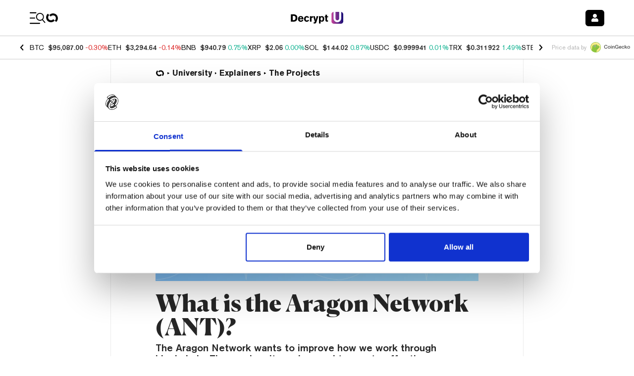

--- FILE ---
content_type: text/html; charset=utf-8
request_url: https://decrypt.co/5754/aragon
body_size: 69132
content:
<!DOCTYPE html><html lang="en-US" dir="ltr"><head><meta charSet="utf-8"/><link rel="preload" as="image" imageSrcSet="https://img.decrypt.co/insecure/rs:fit:1920:0:0:0/plain/https://cdn.decrypt.co/wp-content/uploads/2019/03/24dfc5a6-3e4a-45fd-b1f5-d9ec65225f59_-gID_3-pID_1.png@webp 1x, https://img.decrypt.co/insecure/rs:fit:3840:0:0:0/plain/https://cdn.decrypt.co/wp-content/uploads/2019/03/24dfc5a6-3e4a-45fd-b1f5-d9ec65225f59_-gID_3-pID_1.png@webp 2x" fetchpriority="high"/><meta http-equiv="content-type" content="text/html; charset=utf-8"/><meta name="apple-mobile-web-app-status-bar-style" content="black-translucent"/><meta name="theme-color" content="#000"/><meta name="msvalidate.01" content="DD213A13BA0ECDFE934884391A9E8039"/><meta name="description" content="The Aragon Network wants to improve how we work through blockchain. They reckon it can be used to create effective decentralized organizations and digital courts."/><meta property="og:title" content="What Is The Aragon Network (ANT)? | The Beginner’s Guide - Decrypt"/><meta property="og:type" content="article"/><meta property="og:image" content="https://cdn.decrypt.co/resize/1024/height/512/wp-content/uploads/2019/03/24dfc5a6-3e4a-45fd-b1f5-d9ec65225f59_-gID_3-pID_1.png"/><meta property="og:url" content="https://decrypt.co/5754/aragon"/><meta property="og:description" content="The Aragon Network wants to improve how we work through blockchain. It can be used to create effective decentralized organizations and digital courts."/><meta property="og:locale" content="en_US"/><meta property="og:site_name" content="Decrypt"/><meta property="article:publisher" content="https://www.facebook.com/DecryptMediaOfficial/"/><meta name="twitter:card" content="summary_large_image"/><meta name="twitter:site" content="@decryptmedia"/><meta name="twitter:description" content="The Aragon Network wants to improve how we work through blockchain. It can be used to create effective decentralized organizations and digital courts."/><meta name="twitter:title" content="What Is The Aragon Network (ANT)? | The Beginner’s Guide - Decrypt"/><meta name="twitter:image" content="https://cdn.decrypt.co/resize/1024/height/512/wp-content/uploads/2019/03/24dfc5a6-3e4a-45fd-b1f5-d9ec65225f59_-gID_3-pID_1.png"/><meta name="viewport" content="minimum-scale=1, initial-scale=1, width=device-width, shrink-to-fit=no, viewport-fit=cover"/><meta name="author" content="Decrypt / Matt Hussey"/><meta property="article:section" content="Learn"/><meta property="article:published_time" content="2019-10-23T20:29:18"/><meta property="article:modified_time" content="2019-11-07T11:02:05"/><meta name="apple-itunes-app" content="app-id=1508494821, app-argument=https://decrypt.co/5754/aragon}"/><title>What is the Aragon Network (ANT)? - Decrypt</title><link rel="icon" type="image/png" sizes="32x32" href="https://cdn.decrypt.co/wp-content/themes/decrypt-media/assets/images/favicon-32x32.png"/><link rel="canonical" href="https://decrypt.co/resources/aragon"/><link rel="alternate" hrefLang="en" href="https://decrypt.co/resources/aragon/"/><link rel="alternate" hrefLang="x-default" href="https://decrypt.co/resources/aragon/"/><script type="application/ld+json">{
     "@context": "https://schema.org",
     "@type": "NewsArticle",
     "headline": "What is the Aragon Network (ANT)?",
     "image": ["https://cdn.decrypt.co/resize/1024/height/512/wp-content/uploads/2019/03/24dfc5a6-3e4a-45fd-b1f5-d9ec65225f59_-gID_3-pID_1.png"],
     "datePublished": "2019-10-23T20:29:18",
     "dateModified": "2019-11-07T11:02:05",
     "author": {
       "@type": "Person",
       "name": "Matt Hussey"
     },
     "publisher": {
       "@type": "Organization",
       "name": "Decrypt",
       "logo": {
         "@type": "ImageObject",
         "url": "https://decrypt.co/wp-content/uploads/2019/08/decrypt-mark.png"
       }
     },
     "description": "The Aragon Network wants to improve how we work through blockchain. They reckon it can be used to create effective decentralized organizations and digital courts.",
     "mainEntityOfPage": "https://decrypt.co/resources/aragon",
     "articleSection": "Learn",
     "keywords": "The Projects"
   }</script><meta name="next-head-count" content="32"/><meta charSet="utf-8"/><link rel="manifest" href="/app.webmanifest"/><link rel="preconnect" href="https://use.typekit.net" crossorigin /><link rel="preload" href="/_next/static/media/eafabf029ad39a43-s.p.woff2" as="font" type="font/woff2" crossorigin="anonymous" data-next-font="size-adjust"/><link rel="preload" href="/_next/static/media/8888a3826f4a3af4-s.p.woff2" as="font" type="font/woff2" crossorigin="anonymous" data-next-font="size-adjust"/><link rel="preload" href="/_next/static/media/0484562807a97172-s.p.woff2" as="font" type="font/woff2" crossorigin="anonymous" data-next-font="size-adjust"/><link rel="preload" href="/_next/static/media/b957ea75a84b6ea7-s.p.woff2" as="font" type="font/woff2" crossorigin="anonymous" data-next-font="size-adjust"/><link rel="preload" href="/_next/static/media/1755441e3a2fa970-s.p.woff2" as="font" type="font/woff2" crossorigin="anonymous" data-next-font="size-adjust"/><link rel="preload" href="/_next/static/media/14423d296b760e9d-s.p.woff2" as="font" type="font/woff2" crossorigin="anonymous" data-next-font="size-adjust"/><link rel="preload" href="/_next/static/media/97ac91773d3121b2-s.p.woff2" as="font" type="font/woff2" crossorigin="anonymous" data-next-font="size-adjust"/><link rel="preload" href="/_next/static/media/e4aa96e6ffc18fbd-s.p.woff2" as="font" type="font/woff2" crossorigin="anonymous" data-next-font="size-adjust"/><link rel="preload" href="/_next/static/media/f1cac2a47ee7a4c6-s.p.woff2" as="font" type="font/woff2" crossorigin="anonymous" data-next-font="size-adjust"/><link rel="preload" href="/_next/static/media/3d12b4366e4afd15-s.p.woff2" as="font" type="font/woff2" crossorigin="anonymous" data-next-font="size-adjust"/><link rel="preload" href="/_next/static/media/b7581651db79410d-s.p.woff2" as="font" type="font/woff2" crossorigin="anonymous" data-next-font="size-adjust"/><link rel="preload" href="/_next/static/media/4a639ba3f2cd4cd2-s.p.ttf" as="font" type="font/ttf" crossorigin="anonymous" data-next-font="size-adjust"/><link rel="preload" href="/_next/static/media/de3f2b340b47065b-s.p.otf" as="font" type="font/otf" crossorigin="anonymous" data-next-font="size-adjust"/><link rel="amphtml" href="/5754/aragon?amp=1"/><script id="GoogleConsentMode" data-cookieconsent="ignore" data-nscript="beforeInteractive">
                window.dataLayer = window.dataLayer || [];
                function gtag() {
                  dataLayer.push(arguments)
                }
                gtag("consent", "default", {
                  ad_personalization: "denied",
                  ad_storage: "denied",
                  ad_user_data: "denied",
                  analytics_storage: "denied",
                  functionality_storage: "denied",
                  personalization_storage: "denied",
                  security_storage: "granted",
                  wait_for_update: 500
                });
                gtag("set", "ads_data_redaction", true);
                gtag("set", "url_passthrough", true);
              </script><script id="GoogleTagManager" data-cookieconsent="ignore" data-nscript="beforeInteractive">(function(w,d,s,l,i){w[l]=w[l]||[];w[l].push({'gtm.start':
              new Date().getTime(),event:'gtm.js'});var f=d.getElementsByTagName(s)[0],
              j=d.createElement(s),dl=l!='dataLayer'?'&l='+l:'';j.async=true;j.src=
              'https://www.googletagmanager.com/gtm.js?id='+i+dl;f.parentNode.insertBefore(j,f);
              })(window,document,'script','dataLayer','GTM-TF6PHHFJ');</script><script id="gpt" data-nscript="beforeInteractive">
                window.googletag = window.googletag || {cmd: []};

                googletag.cmd.push(() => {
                  googletag.pubads().enableLazyLoad({
                    fetchMarginPercent: 100,
                    renderMarginPercent: 100,
                    mobileScaling: 2
                  });
                  googletag.enableServices();
                });
              </script><script id="newrelic" data-nscript="beforeInteractive"><!-- NREUM: (4) --></script><link rel="preload" href="/_next/static/css/06f2928b7487d7a0.css" as="style"/><link rel="stylesheet" href="/_next/static/css/06f2928b7487d7a0.css" data-n-g=""/><link rel="preload" href="/_next/static/css/c8422d13f8b4755c.css" as="style"/><link rel="stylesheet" href="/_next/static/css/c8422d13f8b4755c.css" data-n-p=""/><noscript data-n-css=""></noscript><script defer="" nomodule="" src="/_next/static/chunks/polyfills-c67a75d1b6f99dc8.js"></script><script id="Cookiebot" src="https://consent.cookiebot.com/uc.js" data-cbid="d8ef02a8-ba7f-4e1f-80cb-363c11b79b25" data-blockingmode="auto" type="text/javascript" defer="" data-nscript="beforeInteractive"></script><script src="https://securepubads.g.doubleclick.net/tag/js/gpt.js" type="text/plain" data-cookieconsent="marketing" defer="" data-nscript="beforeInteractive"></script><script defer="" src="/_next/static/chunks/1293-6f142f039f8fb7e2.js"></script><script defer="" src="/_next/static/chunks/125-8c227aa9d21ff5b8.js"></script><script defer="" src="/_next/static/chunks/1845-c671842c206306cf.js"></script><script defer="" src="/_next/static/chunks/8565.bfae0bdb9b251aba.js"></script><script defer="" src="/_next/static/chunks/219.2d138b2a628492f3.js"></script><script defer="" src="/_next/static/chunks/1442.4ce42f9473895f3c.js"></script><script src="/_next/static/chunks/webpack-658cee0c7d2455d9.js" defer=""></script><script src="/_next/static/chunks/framework-2c15c603e130d21e.js" defer=""></script><script src="/_next/static/chunks/main-dcc3f279dce886f0.js" defer=""></script><script src="/_next/static/chunks/pages/_app-e6b063a6c6886a11.js" defer=""></script><script src="/_next/static/chunks/1df474da-71ba4ef57c9620c1.js" defer=""></script><script src="/_next/static/chunks/ee7bdd82-7a036e3d1d43c3e3.js" defer=""></script><script src="/_next/static/chunks/1877-28a65ccde91b6c4a.js" defer=""></script><script src="/_next/static/chunks/1314-20fb0af98a38f8d3.js" defer=""></script><script src="/_next/static/chunks/9342-2b28b22050e27789.js" defer=""></script><script src="/_next/static/chunks/422-26ba4cd2cdd1ee56.js" defer=""></script><script src="/_next/static/chunks/4792-c28e2697aeec9f41.js" defer=""></script><script src="/_next/static/chunks/8803-fdd0b4f66c73a2ef.js" defer=""></script><script src="/_next/static/chunks/1416-03e0567794f04298.js" defer=""></script><script src="/_next/static/chunks/5664-c393b4115df1bb74.js" defer=""></script><script src="/_next/static/chunks/7149-cf26b3839b9db523.js" defer=""></script><script src="/_next/static/chunks/7176-79ae70393712b8d8.js" defer=""></script><script src="/_next/static/chunks/7283-0eb425b2905c943b.js" defer=""></script><script src="/_next/static/chunks/4438-3f0513b0d83f1c50.js" defer=""></script><script src="/_next/static/chunks/8777-d69633ff145ed09d.js" defer=""></script><script src="/_next/static/chunks/996-10fe52d19fdc8948.js" defer=""></script><script src="/_next/static/chunks/2154-68de267aeb0eb735.js" defer=""></script><script src="/_next/static/chunks/9392-1c0cb5022f7b17e8.js" defer=""></script><script src="/_next/static/chunks/4899-837033db861e7415.js" defer=""></script><script src="/_next/static/chunks/697-43ea3bb2d8f29bf4.js" defer=""></script><script src="/_next/static/chunks/9297-a8bc8d273f62858d.js" defer=""></script><script src="/_next/static/chunks/8012-fec5f538459af154.js" defer=""></script><script src="/_next/static/chunks/8736-b6d6718865e58762.js" defer=""></script><script src="/_next/static/chunks/pages/post-465f58d8addc75e3.js" defer=""></script><script src="/_next/static/GFHhOXSM5kFGPK7WgVjhH/_buildManifest.js" defer=""></script><script src="/_next/static/GFHhOXSM5kFGPK7WgVjhH/_ssgManifest.js" defer=""></script><style data-styled="" data-styled-version="6.1.8">.bJsyml{color:inherit;-webkit-text-decoration:underline;text-decoration:underline;}/*!sc*/
.bJsyml :hover{-webkit-text-decoration:"none";text-decoration:"none";cursor:pointer;}/*!sc*/
data-styled.g5[id="sc-adb616fe-0"]{content:"bJsyml,"}/*!sc*/
.bmropA{font-family:var(--font-akzidenz-grotesk);font-weight:700;color:#333;margin:0;line-height:97%;font-size:21px;}/*!sc*/
@media (max-width:40em){.bmropA{font-size:17px;}}/*!sc*/
data-styled.g16[id="sc-b2a202e4-2"]{content:"bmropA,"}/*!sc*/
.fBeAzA{font-weight:600;cursor:pointer;}/*!sc*/
data-styled.g63[id="sc-5475d909-4"]{content:"fBeAzA,"}/*!sc*/
</style><style data-href="https://use.typekit.net/ktq8geq.css">@import url("https://p.typekit.net/p.css?s=1&k=ktq8geq&ht=tk&f=5022.5310.5416.6773.39347.39348.39349.39496.39498&a=548490&app=typekit&e=css");@font-face{font-family:"ff-meta-serif-web-pro";src:url("https://use.typekit.net/af/ccb3f3/000000000000000077359996/30/l?primer=7cdcb44be4a7db8877ffa5c0007b8dd865b3bbc383831fe2ea177f62257a9191&fvd=i5&v=3") format("woff2"),url("https://use.typekit.net/af/ccb3f3/000000000000000077359996/30/d?primer=7cdcb44be4a7db8877ffa5c0007b8dd865b3bbc383831fe2ea177f62257a9191&fvd=i5&v=3") format("woff"),url("https://use.typekit.net/af/ccb3f3/000000000000000077359996/30/a?primer=7cdcb44be4a7db8877ffa5c0007b8dd865b3bbc383831fe2ea177f62257a9191&fvd=i5&v=3") format("opentype");font-display:swap;font-style:italic;font-weight:500;font-stretch:normal}@font-face{font-family:"ff-meta-serif-web-pro";src:url("https://use.typekit.net/af/3058a4/0000000000000000773599a9/30/l?primer=7cdcb44be4a7db8877ffa5c0007b8dd865b3bbc383831fe2ea177f62257a9191&fvd=n5&v=3") format("woff2"),url("https://use.typekit.net/af/3058a4/0000000000000000773599a9/30/d?primer=7cdcb44be4a7db8877ffa5c0007b8dd865b3bbc383831fe2ea177f62257a9191&fvd=n5&v=3") format("woff"),url("https://use.typekit.net/af/3058a4/0000000000000000773599a9/30/a?primer=7cdcb44be4a7db8877ffa5c0007b8dd865b3bbc383831fe2ea177f62257a9191&fvd=n5&v=3") format("opentype");font-display:swap;font-style:normal;font-weight:500;font-stretch:normal}@font-face{font-family:"ff-meta-serif-web-pro";src:url("https://use.typekit.net/af/c00e0b/0000000000000000773599ad/30/l?primer=7cdcb44be4a7db8877ffa5c0007b8dd865b3bbc383831fe2ea177f62257a9191&fvd=n6&v=3") format("woff2"),url("https://use.typekit.net/af/c00e0b/0000000000000000773599ad/30/d?primer=7cdcb44be4a7db8877ffa5c0007b8dd865b3bbc383831fe2ea177f62257a9191&fvd=n6&v=3") format("woff"),url("https://use.typekit.net/af/c00e0b/0000000000000000773599ad/30/a?primer=7cdcb44be4a7db8877ffa5c0007b8dd865b3bbc383831fe2ea177f62257a9191&fvd=n6&v=3") format("opentype");font-display:swap;font-style:normal;font-weight:600;font-stretch:normal}@font-face{font-family:"adobe-garamond-pro";src:url("https://use.typekit.net/af/d68363/00000000000000003b9b00c4/27/l?primer=7cdcb44be4a7db8877ffa5c0007b8dd865b3bbc383831fe2ea177f62257a9191&fvd=i6&v=3") format("woff2"),url("https://use.typekit.net/af/d68363/00000000000000003b9b00c4/27/d?primer=7cdcb44be4a7db8877ffa5c0007b8dd865b3bbc383831fe2ea177f62257a9191&fvd=i6&v=3") format("woff"),url("https://use.typekit.net/af/d68363/00000000000000003b9b00c4/27/a?primer=7cdcb44be4a7db8877ffa5c0007b8dd865b3bbc383831fe2ea177f62257a9191&fvd=i6&v=3") format("opentype");font-display:swap;font-style:italic;font-weight:600;font-stretch:normal}@font-face{font-family:"itc-avant-garde-gothic-pro";src:url("https://use.typekit.net/af/578a9d/00000000000000007735ba14/30/l?primer=7fa3915bdafdf03041871920a205bef951d72bf64dd4c4460fb992e3ecc3a862&fvd=n7&v=3") format("woff2"),url("https://use.typekit.net/af/578a9d/00000000000000007735ba14/30/d?primer=7fa3915bdafdf03041871920a205bef951d72bf64dd4c4460fb992e3ecc3a862&fvd=n7&v=3") format("woff"),url("https://use.typekit.net/af/578a9d/00000000000000007735ba14/30/a?primer=7fa3915bdafdf03041871920a205bef951d72bf64dd4c4460fb992e3ecc3a862&fvd=n7&v=3") format("opentype");font-display:swap;font-style:normal;font-weight:700;font-stretch:normal}@font-face{font-family:"itc-avant-garde-gothic-pro";src:url("https://use.typekit.net/af/b89a53/00000000000000007735ba1d/30/l?primer=7fa3915bdafdf03041871920a205bef951d72bf64dd4c4460fb992e3ecc3a862&fvd=n3&v=3") format("woff2"),url("https://use.typekit.net/af/b89a53/00000000000000007735ba1d/30/d?primer=7fa3915bdafdf03041871920a205bef951d72bf64dd4c4460fb992e3ecc3a862&fvd=n3&v=3") format("woff"),url("https://use.typekit.net/af/b89a53/00000000000000007735ba1d/30/a?primer=7fa3915bdafdf03041871920a205bef951d72bf64dd4c4460fb992e3ecc3a862&fvd=n3&v=3") format("opentype");font-display:swap;font-style:normal;font-weight:300;font-stretch:normal}@font-face{font-family:"itc-avant-garde-gothic-pro";src:url("https://use.typekit.net/af/6161d4/00000000000000007735ba1e/30/l?primer=7fa3915bdafdf03041871920a205bef951d72bf64dd4c4460fb992e3ecc3a862&fvd=n5&v=3") format("woff2"),url("https://use.typekit.net/af/6161d4/00000000000000007735ba1e/30/d?primer=7fa3915bdafdf03041871920a205bef951d72bf64dd4c4460fb992e3ecc3a862&fvd=n5&v=3") format("woff"),url("https://use.typekit.net/af/6161d4/00000000000000007735ba1e/30/a?primer=7fa3915bdafdf03041871920a205bef951d72bf64dd4c4460fb992e3ecc3a862&fvd=n5&v=3") format("opentype");font-display:swap;font-style:normal;font-weight:500;font-stretch:normal}@font-face{font-family:"neue-haas-grotesk-display";src:url("https://use.typekit.net/af/1ba16c/00000000000000007735bb5a/30/l?primer=7cdcb44be4a7db8877ffa5c0007b8dd865b3bbc383831fe2ea177f62257a9191&fvd=n5&v=3") format("woff2"),url("https://use.typekit.net/af/1ba16c/00000000000000007735bb5a/30/d?primer=7cdcb44be4a7db8877ffa5c0007b8dd865b3bbc383831fe2ea177f62257a9191&fvd=n5&v=3") format("woff"),url("https://use.typekit.net/af/1ba16c/00000000000000007735bb5a/30/a?primer=7cdcb44be4a7db8877ffa5c0007b8dd865b3bbc383831fe2ea177f62257a9191&fvd=n5&v=3") format("opentype");font-display:auto;font-style:normal;font-weight:500;font-stretch:normal}@font-face{font-family:"neue-haas-grotesk-display";src:url("https://use.typekit.net/af/153042/00000000000000007735bb62/30/l?primer=7cdcb44be4a7db8877ffa5c0007b8dd865b3bbc383831fe2ea177f62257a9191&fvd=n6&v=3") format("woff2"),url("https://use.typekit.net/af/153042/00000000000000007735bb62/30/d?primer=7cdcb44be4a7db8877ffa5c0007b8dd865b3bbc383831fe2ea177f62257a9191&fvd=n6&v=3") format("woff"),url("https://use.typekit.net/af/153042/00000000000000007735bb62/30/a?primer=7cdcb44be4a7db8877ffa5c0007b8dd865b3bbc383831fe2ea177f62257a9191&fvd=n6&v=3") format("opentype");font-display:auto;font-style:normal;font-weight:600;font-stretch:normal}.tk-ff-meta-serif-web-pro{font-family:"ff-meta-serif-web-pro",serif}.tk-adobe-garamond-pro{font-family:"adobe-garamond-pro",serif}.tk-itc-avant-garde-gothic-pro{font-family:"itc-avant-garde-gothic-pro",sans-serif}.tk-neue-haas-grotesk-display{font-family:"neue-haas-grotesk-display",sans-serif}</style></head><body><div id="__next"><div data-rk=""><style>[data-rk]{--rk-blurs-modalOverlay:blur(0px);--rk-fonts-body:SFRounded, ui-rounded, "SF Pro Rounded", -apple-system, BlinkMacSystemFont, "Segoe UI", Roboto, Helvetica, Arial, sans-serif, "Apple Color Emoji", "Segoe UI Emoji", "Segoe UI Symbol";--rk-radii-actionButton:4px;--rk-radii-connectButton:4px;--rk-radii-menuButton:4px;--rk-radii-modal:8px;--rk-radii-modalMobile:8px;--rk-colors-accentColor:#000000;--rk-colors-accentColorForeground:#FFFFFF;--rk-colors-actionButtonBorder:rgba(0, 0, 0, 0.04);--rk-colors-actionButtonBorderMobile:rgba(0, 0, 0, 0.06);--rk-colors-actionButtonSecondaryBackground:rgba(0, 0, 0, 0.06);--rk-colors-closeButton:rgba(60, 66, 66, 0.8);--rk-colors-closeButtonBackground:rgba(0, 0, 0, 0.06);--rk-colors-connectButtonBackground:#FFF;--rk-colors-connectButtonBackgroundError:#FF494A;--rk-colors-connectButtonInnerBackground:linear-gradient(0deg, rgba(0, 0, 0, 0.03), rgba(0, 0, 0, 0.06));--rk-colors-connectButtonText:#25292E;--rk-colors-connectButtonTextError:#FFF;--rk-colors-connectionIndicator:#30E000;--rk-colors-downloadBottomCardBackground:linear-gradient(126deg, rgba(255, 255, 255, 0) 9.49%, rgba(171, 171, 171, 0.04) 71.04%), #FFFFFF;--rk-colors-downloadTopCardBackground:linear-gradient(126deg, rgba(171, 171, 171, 0.2) 9.49%, rgba(255, 255, 255, 0) 71.04%), #FFFFFF;--rk-colors-error:#FF494A;--rk-colors-generalBorder:rgba(0, 0, 0, 0.06);--rk-colors-generalBorderDim:rgba(0, 0, 0, 0.03);--rk-colors-menuItemBackground:rgba(60, 66, 66, 0.1);--rk-colors-modalBackdrop:rgba(0, 0, 0, 0.3);--rk-colors-modalBackground:#FFF;--rk-colors-modalBorder:transparent;--rk-colors-modalText:#25292E;--rk-colors-modalTextDim:rgba(60, 66, 66, 0.3);--rk-colors-modalTextSecondary:rgba(60, 66, 66, 0.6);--rk-colors-profileAction:#FFF;--rk-colors-profileActionHover:rgba(255, 255, 255, 0.5);--rk-colors-profileForeground:rgba(60, 66, 66, 0.06);--rk-colors-selectedOptionBorder:rgba(60, 66, 66, 0.1);--rk-colors-standby:#FFD641;--rk-shadows-connectButton:0px 4px 12px rgba(0, 0, 0, 0.1);--rk-shadows-dialog:0px 8px 32px rgba(0, 0, 0, 0.32);--rk-shadows-profileDetailsAction:0px 2px 6px rgba(37, 41, 46, 0.04);--rk-shadows-selectedOption:0px 2px 6px rgba(0, 0, 0, 0.24);--rk-shadows-selectedWallet:0px 2px 6px rgba(0, 0, 0, 0.12);--rk-shadows-walletLogo:0px 2px 16px rgba(0, 0, 0, 0.16);}</style><div class="__variable_6bee3b __variable_8bd802 __variable_181799 __variable_95285a __variable_5091bb __variable_418661 __variable_92e74d __variable_5607af"><div class="university m-0"><header class="sticky top-0 inset-x-0 z-40 pt-[env(safe-area-inset-top)] bg-white bg-opacity-[0.97] gg-dark:bg-black gg-dark:bg-opacity-[0.97] university-dark:bg-black university-dark:bg-opacity-[0.97] degen-alley-dark:bg-degen-alley-bg"><div class="py-4 flex items-center justify-between space-x-3 w-full px-4 xl:px-[3.75rem] max-w-screen-max mx-auto"><div class="flex-none flex items-center min-w-[74px]"><button type="button" class="appearance-none text-2xl leading-none"><svg class="fill-black gg-dark:fill-white university-dark:fill-white degen-alley-dark:fill-white" width="33" height="25" viewBox="0 0 33 25" xmlns="http://www.w3.org/2000/svg"><path d="M0 1.875C0 1.28797 0.475734 0.8125 1.0625 0.8125H12.4375C13.0219 0.8125 13.5 1.28797 13.5 1.875C13.5 2.46203 13.0219 2.9375 12.4375 2.9375H1.0625C0.475734 2.9375 0 2.46203 0 1.875ZM0 12.5C0 11.9156 0.475734 11.4375 1.0625 11.4375H9.9375C10.5219 11.4375 11 11.9156 11 12.5C11 13.0844 10.5219 13.5625 9.9375 13.5625H1.0625C0.475734 13.5625 0 13.0844 0 12.5ZM19.9375 24.1875H1.0625C0.475734 24.1875 0 23.7094 0 23.125C0 22.5406 0.475734 22.0625 1.0625 22.0625H19.9375C20.5219 22.0625 21 22.5406 21 23.125C21 23.7094 20.5219 24.1875 19.9375 24.1875Z"></path><path d="M31.2912 20.867L26.5618 15.4007C27.7627 14.1299 28.4943 12.4733 28.6284 10.6168C28.9443 6.24557 25.6573 2.44765 21.2872 2.13184C16.9171 1.81602 13.1522 5.10547 12.8364 9.47557C12.5206 13.8457 15.8072 17.6447 20.1434 17.9581C21.9996 18.0922 23.7489 17.5719 25.1749 16.5992L29.9044 22.0655C30.1044 22.2612 30.334 22.3658 30.566 22.3825C30.7981 22.3993 31.0396 22.3271 31.231 22.1617C31.6117 21.8309 31.6535 21.2527 31.2912 20.867ZM14.6625 9.60753C14.9051 6.25131 17.8332 3.71787 21.1894 3.96041C24.5457 4.20296 27.0791 7.13109 26.8366 10.4873C26.594 13.8435 23.6659 16.377 20.3097 16.1344C16.9534 15.8919 14.42 12.963 14.6625 9.60753Z"></path></svg></button><a class="ltr:ml-4 rtl:mr-4 leading-none opacity-0 transition-opacity duration-300 gg-dark:opacity-100 university-dark:opacity-100 university:opacity-100 scene:opacity-100 degen-alley-dark:opacity-100 emerge:opacity-100" href="/"><img alt="Decrypt logo" loading="lazy" width="24" height="24" decoding="async" data-nimg="1" class="hidden gg-dark:block university-dark:block degen-alley-dark:block" style="color:transparent" sizes="20px" srcSet="https://img.decrypt.co/insecure/rs:fit:16:0:0:0/plain/https://cdn.decrypt.co/wp-content/themes/decrypt-media/assets/images/branding-2024/logo-mark-white.svg@webp 16w, https://img.decrypt.co/insecure/rs:fit:32:0:0:0/plain/https://cdn.decrypt.co/wp-content/themes/decrypt-media/assets/images/branding-2024/logo-mark-white.svg@webp 32w, https://img.decrypt.co/insecure/rs:fit:48:0:0:0/plain/https://cdn.decrypt.co/wp-content/themes/decrypt-media/assets/images/branding-2024/logo-mark-white.svg@webp 48w, https://img.decrypt.co/insecure/rs:fit:64:0:0:0/plain/https://cdn.decrypt.co/wp-content/themes/decrypt-media/assets/images/branding-2024/logo-mark-white.svg@webp 64w, https://img.decrypt.co/insecure/rs:fit:96:0:0:0/plain/https://cdn.decrypt.co/wp-content/themes/decrypt-media/assets/images/branding-2024/logo-mark-white.svg@webp 96w, https://img.decrypt.co/insecure/rs:fit:128:0:0:0/plain/https://cdn.decrypt.co/wp-content/themes/decrypt-media/assets/images/branding-2024/logo-mark-white.svg@webp 128w, https://img.decrypt.co/insecure/rs:fit:256:0:0:0/plain/https://cdn.decrypt.co/wp-content/themes/decrypt-media/assets/images/branding-2024/logo-mark-white.svg@webp 256w, https://img.decrypt.co/insecure/rs:fit:384:0:0:0/plain/https://cdn.decrypt.co/wp-content/themes/decrypt-media/assets/images/branding-2024/logo-mark-white.svg@webp 384w, https://img.decrypt.co/insecure/rs:fit:640:0:0:0/plain/https://cdn.decrypt.co/wp-content/themes/decrypt-media/assets/images/branding-2024/logo-mark-white.svg@webp 640w, https://img.decrypt.co/insecure/rs:fit:750:0:0:0/plain/https://cdn.decrypt.co/wp-content/themes/decrypt-media/assets/images/branding-2024/logo-mark-white.svg@webp 750w, https://img.decrypt.co/insecure/rs:fit:828:0:0:0/plain/https://cdn.decrypt.co/wp-content/themes/decrypt-media/assets/images/branding-2024/logo-mark-white.svg@webp 828w, https://img.decrypt.co/insecure/rs:fit:1080:0:0:0/plain/https://cdn.decrypt.co/wp-content/themes/decrypt-media/assets/images/branding-2024/logo-mark-white.svg@webp 1080w, https://img.decrypt.co/insecure/rs:fit:1200:0:0:0/plain/https://cdn.decrypt.co/wp-content/themes/decrypt-media/assets/images/branding-2024/logo-mark-white.svg@webp 1200w, https://img.decrypt.co/insecure/rs:fit:1920:0:0:0/plain/https://cdn.decrypt.co/wp-content/themes/decrypt-media/assets/images/branding-2024/logo-mark-white.svg@webp 1920w, https://img.decrypt.co/insecure/rs:fit:2048:0:0:0/plain/https://cdn.decrypt.co/wp-content/themes/decrypt-media/assets/images/branding-2024/logo-mark-white.svg@webp 2048w, https://img.decrypt.co/insecure/rs:fit:3840:0:0:0/plain/https://cdn.decrypt.co/wp-content/themes/decrypt-media/assets/images/branding-2024/logo-mark-white.svg@webp 3840w" src="https://img.decrypt.co/insecure/rs:fit:3840:0:0:0/plain/https://cdn.decrypt.co/wp-content/themes/decrypt-media/assets/images/branding-2024/logo-mark-white.svg@webp"/><img alt="Decrypt logo" loading="lazy" width="24" height="24" decoding="async" data-nimg="1" class="gg-dark:hidden university-dark:hidden degen-alley-dark:hidden" style="color:transparent" sizes="20px" srcSet="https://img.decrypt.co/insecure/rs:fit:16:0:0:0/plain/https://cdn.decrypt.co/wp-content/themes/decrypt-media/assets/images/branding-2024/logo-mark-black.svg@webp 16w, https://img.decrypt.co/insecure/rs:fit:32:0:0:0/plain/https://cdn.decrypt.co/wp-content/themes/decrypt-media/assets/images/branding-2024/logo-mark-black.svg@webp 32w, https://img.decrypt.co/insecure/rs:fit:48:0:0:0/plain/https://cdn.decrypt.co/wp-content/themes/decrypt-media/assets/images/branding-2024/logo-mark-black.svg@webp 48w, https://img.decrypt.co/insecure/rs:fit:64:0:0:0/plain/https://cdn.decrypt.co/wp-content/themes/decrypt-media/assets/images/branding-2024/logo-mark-black.svg@webp 64w, https://img.decrypt.co/insecure/rs:fit:96:0:0:0/plain/https://cdn.decrypt.co/wp-content/themes/decrypt-media/assets/images/branding-2024/logo-mark-black.svg@webp 96w, https://img.decrypt.co/insecure/rs:fit:128:0:0:0/plain/https://cdn.decrypt.co/wp-content/themes/decrypt-media/assets/images/branding-2024/logo-mark-black.svg@webp 128w, https://img.decrypt.co/insecure/rs:fit:256:0:0:0/plain/https://cdn.decrypt.co/wp-content/themes/decrypt-media/assets/images/branding-2024/logo-mark-black.svg@webp 256w, https://img.decrypt.co/insecure/rs:fit:384:0:0:0/plain/https://cdn.decrypt.co/wp-content/themes/decrypt-media/assets/images/branding-2024/logo-mark-black.svg@webp 384w, https://img.decrypt.co/insecure/rs:fit:640:0:0:0/plain/https://cdn.decrypt.co/wp-content/themes/decrypt-media/assets/images/branding-2024/logo-mark-black.svg@webp 640w, https://img.decrypt.co/insecure/rs:fit:750:0:0:0/plain/https://cdn.decrypt.co/wp-content/themes/decrypt-media/assets/images/branding-2024/logo-mark-black.svg@webp 750w, https://img.decrypt.co/insecure/rs:fit:828:0:0:0/plain/https://cdn.decrypt.co/wp-content/themes/decrypt-media/assets/images/branding-2024/logo-mark-black.svg@webp 828w, https://img.decrypt.co/insecure/rs:fit:1080:0:0:0/plain/https://cdn.decrypt.co/wp-content/themes/decrypt-media/assets/images/branding-2024/logo-mark-black.svg@webp 1080w, https://img.decrypt.co/insecure/rs:fit:1200:0:0:0/plain/https://cdn.decrypt.co/wp-content/themes/decrypt-media/assets/images/branding-2024/logo-mark-black.svg@webp 1200w, https://img.decrypt.co/insecure/rs:fit:1920:0:0:0/plain/https://cdn.decrypt.co/wp-content/themes/decrypt-media/assets/images/branding-2024/logo-mark-black.svg@webp 1920w, https://img.decrypt.co/insecure/rs:fit:2048:0:0:0/plain/https://cdn.decrypt.co/wp-content/themes/decrypt-media/assets/images/branding-2024/logo-mark-black.svg@webp 2048w, https://img.decrypt.co/insecure/rs:fit:3840:0:0:0/plain/https://cdn.decrypt.co/wp-content/themes/decrypt-media/assets/images/branding-2024/logo-mark-black.svg@webp 3840w" src="https://img.decrypt.co/insecure/rs:fit:3840:0:0:0/plain/https://cdn.decrypt.co/wp-content/themes/decrypt-media/assets/images/branding-2024/logo-mark-black.svg@webp"/></a></div><div class="grow h-10"><div class="h-20 flex flex-col items-center transition-transform"><div class="flex items-center grow transition-opacity"><a class="inline-flex grow gg-dark:hidden scene:hidden degen-alley-dark:hidden university-dark:hidden university:hidden emerge:hidden" href="/"><div class="inline-flex py-2 relative gap-4 w-24"><div class="relative w-full"><img alt="Decrypt logo" loading="lazy" width="186" height="40" decoding="async" data-nimg="1" class="gg-dark:hidden degen-alley-dark:hidden w-full" style="color:transparent" src="https://cdn.decrypt.co/wp-content/themes/decrypt-media/assets/images/branding-2024/full-logo-black.svg"/><img alt="Decrypt logo" loading="lazy" width="186" height="40" decoding="async" data-nimg="1" class="gg-dark:block degen-alley-dark:block hidden w-full" style="color:transparent" src="https://cdn.decrypt.co/wp-content/themes/decrypt-media/assets/images/branding-2024/full-logo-white.svg"/></div></div></a><a class="hidden gg-dark:inline-flex" href="/gg"><div class="w-11 h-8 drop-shadow-[0_8px_24px_#00A1E6]"><svg class="w-full h-full" xmlns="http://www.w3.org/2000/svg" viewBox="0 0 118 83" fill="none"><path fill="#4A22DD" d="m106.093 82.844 3.796-3.382-38.912-.901-1.186-45.545-.712-22.997 37.251-6.313-39.15-1.353-13.05 9.92 2.848 61.778h8.304l.475 8.117 40.336.676Z"></path><path stroke="#1A01BD" stroke-width="2.393" d="m71.684 76.194.052 1.196 1.196.03 34.211.85 1.196.03-.052-1.195-.396-9.095 5.174.128 1.196.03-.052-1.195-.597-13.705-.024-.556-.441-.37-19.469-16.261-.549-.459-.64.221-4.63 1.598-.775.267.037.836.23 5.272.052 1.195 1.195.03 8.1.201.98 22.497-16.178-.403-2.39-54.89 16.177.403.662 15.206L96 29.25l1.196.03 16.358.407 1.196.03-.052-1.195-.637-14.617-.052-1.195-1.196-.03-7.341-.182-.293-6.741-.052-1.196-1.196-.03-34.212-.85-1.223-.031.081 1.223.41 6.174-6.951-.173-1.193-.03.049 1.192 2.258 55.75.048 1.2 1.2.029 6.98.174.305 7.005Z"></path><path fill="#fff" d="m74.7 73.861-.344-7.877-8.294-.207-2.405-55.22 8.294.205-.344-7.897 33.239.828.344 7.896 8.294.207.687 15.775-16.609-.414-.687-15.774-16.609-.414 2.405 55.221 16.61.414-1.032-23.672-8.314-.207-.344-7.897 24.923.62 1.375 31.57-8.294-.207.343 7.877-33.238-.827Z"></path><path fill="url(#a)" d="m74.7 73.861-.344-7.877-8.294-.207-2.405-55.22 8.294.205-.344-7.897 33.239.828.344 7.896 8.294.207.687 15.775-16.609-.414-.687-15.774-16.609-.414 2.405 55.221 16.61.414-1.032-23.672-8.314-.207-.344-7.897 24.923.62 1.375 31.57-8.294-.207.343 7.877-33.238-.827Z"></path><path stroke="#01E692" stroke-width="2.393" d="m73.863 73.84.052 1.196 1.196.03 32.463.807 1.196.03-.052-1.195-.295-6.774 6.905.172 1.196.03-.052-1.196-1.331-30.552-.052-1.195-1.196-.03-24.342-.605-1.196-.03.052 1.195.29 6.645.052 1.195 1.196.03 7.624.19.949 21.792-15.228-.379-2.32-53.27 15.228.38.642 14.742.052 1.195 1.196.03 15.522.386 1.196.03-.052-1.195-.619-14.203-.052-1.195-1.196-.03-6.905-.172-.283-6.516-.052-1.196-1.196-.03-32.463-.807-1.196-.03.052 1.195.283 6.517-6.904-.172-1.197-.03.053 1.195 2.336 53.65.052 1.195 1.196.03 6.905.172.295 6.773Z"></path><path fill="#4A22DD" d="m52.47 81.492 3.797-3.383-38.913-.901-1.186-45.545-.712-22.997 37.252-6.313L13.558 1 .508 10.92l2.847 61.778h8.305l.474 8.117 40.336.677Z"></path><path stroke="#1A01BD" stroke-width="2.393" d="m18.061 74.842.053 1.195 1.196.03 34.21.85 1.197.03-.052-1.195-.396-9.095 5.174.129 1.196.03-.052-1.196-.597-13.705-.025-.556-.441-.369-19.469-16.262-.549-.459-.64.221-4.63 1.598-.774.267.036.837.23 5.271.052 1.195 1.196.03 8.099.202.98 22.496-16.177-.402-2.39-54.89 16.176.402.662 15.207.052 1.195 1.196.03 16.359.406 1.196.03-.052-1.195-.637-14.616-.052-1.196-1.196-.03-7.341-.182-.294-6.741-.052-1.195-1.196-.03-34.211-.851-1.224-.03.082 1.223.41 6.174-6.952-.173-1.192-.03.048 1.191 2.258 55.75.049 1.2 1.2.03 6.98.173.304 7.006Z"></path><path fill="#fff" d="m21.077 72.509-.343-7.878-8.295-.207-2.405-55.22 8.295.206-.344-7.897 33.238.827.344 7.897 8.295.206.687 15.775-16.61-.413-.686-15.775-16.61-.413 2.406 55.22 16.609.414-1.031-23.672-8.315-.207-.344-7.897 24.924.62 1.375 31.57-8.295-.207.343 7.878-33.238-.827Z"></path><path fill="url(#b)" d="m21.077 72.509-.343-7.878-8.295-.207-2.405-55.22 8.295.206-.344-7.897 33.238.827.344 7.897 8.295.206.687 15.775-16.61-.413-.686-15.775-16.61-.413 2.406 55.22 16.609.414-1.031-23.672-8.315-.207-.344-7.897 24.924.62 1.375 31.57-8.295-.207.343 7.878-33.238-.827Z"></path><path stroke="#01E692" stroke-width="2.393" d="m20.24 72.487.053 1.196 1.196.03 32.463.807 1.196.03-.052-1.195-.295-6.774 6.904.172 1.197.03-.053-1.196-1.33-30.552-.052-1.195-1.196-.03-24.343-.605-1.196-.03.052 1.195.29 6.645.052 1.196 1.196.03 7.624.189.949 21.792-15.228-.378-2.32-53.27 15.228.379.642 14.742.052 1.195 1.196.03 15.522.386 1.196.03-.052-1.195-.618-14.203-.052-1.195-1.196-.03-6.905-.172-.284-6.516-.052-1.196-1.196-.03-32.463-.807-1.196-.03.052 1.195.284 6.517-6.905-.172-1.196-.03.052 1.196 2.337 53.649.052 1.195 1.196.03 6.905.172.295 6.773Z"></path><defs><linearGradient id="a" x1="109.653" x2="62.285" y1="80.364" y2="1.459" gradientUnits="userSpaceOnUse"><stop stop-color="#28CD90"></stop><stop offset=".246" stop-color="#fff"></stop></linearGradient><linearGradient id="b" x1="70.266" x2="11.815" y1="81.041" y2="4.787" gradientUnits="userSpaceOnUse"><stop stop-color="#28CD90"></stop><stop offset=".347" stop-color="#fff"></stop></linearGradient></defs></svg></div></a><a class="hidden university-dark:inline-flex" href="/university"><svg class="h-6" viewBox="0 0 604 137" fill="none" xmlns="http://www.w3.org/2000/svg"><path d="M76.1128 69.6754C76.1128 85.5004 70.9915 94.9032 66.4744 100.137C63.7396 103.231 57.5528 108.7 47.3203 111.087C42.6803 112.162 38.6346 112.398 33.8717 112.398H0.910645V28.387H27.6851C30.3072 28.387 32.8064 28.387 35.2953 28.5099C38.8701 28.7455 52.9028 29.1039 63.1353 37.5542C64.6819 38.7423 67.1812 41.006 69.8033 45.1646C72.7737 49.8045 76.1128 57.3022 76.1128 69.6754ZM55.0536 70.3924C55.0536 63.9703 54.3367 58.1318 50.2909 53.0207C49.1027 51.5969 46.6034 48.7393 42.0762 47.3053C38.1532 45.9942 34.5784 46.1171 30.5326 46.1171H22.0823V95.4973H28.5045C34.6911 95.4973 41.8302 95.1389 47.3101 91.093C51.5915 87.8768 55.0434 81.8131 55.0434 70.3924H55.0536Z" fill="white"></path><path d="M146.501 85.1419H102.119C102.119 85.736 101.996 87.1599 102.355 88.8294C103.779 96.0915 108.9 100.609 116.275 100.609C117.35 100.609 119.727 100.486 122.226 99.533C128.413 97.3923 131.147 91.0828 131.987 89.5361L145.794 96.6753C143.295 100.363 141.984 102.032 140.56 103.692C131.393 113.801 119.501 114.641 114.861 114.641C112.956 114.641 108.552 114.518 103.676 112.972C89.869 108.69 83.4468 96.5524 83.4468 82.5096C83.4468 78.6993 83.6824 67.1558 91.4157 58.2344C95.226 53.9529 101.771 48.3604 115.333 48.3604C119.501 48.3604 131.875 48.8314 139.608 59.6683C146.624 69.3067 146.388 82.1613 146.511 85.1317L146.501 85.1419ZM127.583 73.7214C127.347 71.7036 126.989 65.394 120.802 62.6592C118.303 61.471 116.285 61.471 115.21 61.471C107.947 61.471 104.619 66.828 103.666 68.9687C103.195 70.0442 102.713 71.345 102.242 73.7315H127.583V73.7214Z" fill="white"></path><path d="M211.347 97.7507C210.036 99.7685 208.612 101.919 207.066 103.702C198.851 113.34 188.26 114.416 183.743 114.416C181.009 114.416 175.528 114.057 169.229 110.964C157.573 105.248 152.923 94.1862 152.923 81.8129C152.923 78.9552 153.046 73.0042 156.016 66.1109C163.032 49.8044 178.386 48.5037 184.102 48.5037C188.977 48.5037 199.927 49.4561 208.254 59.9242C208.971 60.8768 209.442 61.5938 210.631 63.4989L197.069 71.2322C196.946 70.8737 195.993 68.9686 195.051 67.6575C193.976 66.3465 190.534 62.5362 184.942 62.5362C183.631 62.5362 181.019 62.659 178.274 64.6769C171.964 69.4397 171.728 80.0308 171.728 81.2189C171.728 86.5759 173.511 93.4794 177.679 96.921C178.868 97.8736 181.49 99.8914 185.536 99.8914C191.487 99.7685 194.703 95.8456 195.768 94.2989C196.362 93.3463 196.844 92.6294 197.551 90.6115L211.358 97.7507H211.347Z" fill="white"></path><path d="M256.815 65.7424L250.752 66.6949C250.158 66.8178 247.3 67.1661 245.036 68.006C240.161 69.6756 239.321 72.769 239.321 77.4089V112.388H221.12V50.2759H238.85V56.6981C240.396 55.3871 242.066 53.7277 246.112 52.0581C251.11 50.0403 254.562 49.7944 256.826 49.5588V65.7424H256.815Z" fill="white"></path><path d="M317.257 50.2759L295.359 117.386C293.935 121.791 292.501 125.601 289.295 129.042C285.372 133.088 281.797 133.805 276.328 133.805H263.125V119.169H271.452C275.733 119.169 277.168 116.792 277.168 114.651C277.168 112.982 276.809 111.681 275.856 108.7C275.262 106.795 274.668 104.89 274.074 102.872L257.768 50.2759H277.28L287.513 94.7805L297.745 50.2759H317.257Z" fill="white"></path><path d="M385.679 81.2191C385.556 91.8101 382.227 98.8264 379.963 102.401C376.512 107.635 372.23 110.37 370.202 111.323C368.184 112.275 364.487 113.586 358.658 113.586C352.113 113.586 348.785 111.681 343.428 108.352V133.938H324.868V50.2861H341.174L341.297 56.3497C342.25 55.1615 342.608 54.5675 343.919 53.6149C346.183 51.7098 351.058 48.8521 358.679 48.8521C362.254 48.8521 370.581 49.446 377.362 56.7082C383.671 63.3762 385.689 72.5332 385.689 81.2191H385.679ZM368.072 80.9835C368.072 79.2013 368.307 71.1095 363.79 65.7526C362.366 64.083 360.461 62.7822 358.321 62.1779C357.132 61.8194 356.18 61.8194 355.698 61.8194C348.918 61.8194 342.608 68.0059 342.608 81.4546C342.608 82.7657 342.373 90.2634 345.825 95.3745C346.777 96.6856 347.965 97.8737 349.399 98.7034C350.229 99.2975 352.37 100.373 355.227 100.373C361.537 100.373 364.036 95.856 365.101 93.9509C366.525 91.3287 368.072 87.6413 368.072 80.9835Z" fill="white"></path><path d="M429.651 63.0073H417.513V90.8471C417.513 93.3463 417.39 94.7701 417.985 95.8456C419.06 97.8634 421.907 97.8633 422.266 97.8633C424.407 97.8633 426.547 97.7404 428.688 97.7404V111.896C427.5 112.131 423.219 112.848 419.05 112.848C417.739 112.848 416.428 112.848 415.24 112.726C413.57 112.603 408.1 112.726 403.931 108.915C399.169 104.747 399.414 98.4472 399.414 92.7317V62.8639H390.37V51.6789H399.414V32.2791H417.503V51.7915H429.641V62.9765L429.651 63.0073Z" fill="white"></path><path d="M576.397 0.685547H495.54C480.312 0.685547 467.967 13.0307 467.967 28.2591V109.115C467.967 124.344 480.312 136.689 495.54 136.689H576.397C591.625 136.689 603.97 124.344 603.97 109.115V28.2591C603.97 13.0307 591.625 0.685547 576.397 0.685547Z" fill="url(#paint0_linear_3392_154770-white)"></path><path fill-rule="evenodd" clip-rule="evenodd" d="M492.742 0.773841V75.7953C492.742 87.7281 496.952 97.9196 505.392 106.349C513.832 114.779 524.013 118.999 535.946 118.999C547.878 118.999 558.07 114.789 566.5 106.349C574.929 97.9093 579.15 87.7281 579.15 75.7953V0.884421C578.058 0.753115 576.947 0.685547 575.821 0.685547H557.548V75.7953C557.548 81.7156 555.427 86.796 551.187 91.0365C546.946 95.277 541.948 97.3972 535.946 97.3972C529.943 97.3972 524.842 95.277 520.643 91.0365C516.443 86.8063 514.344 81.7156 514.344 75.7953V0.685547H494.964C494.216 0.685547 493.475 0.715352 492.742 0.773841Z" fill="url(#paint1_linear_3392_154770-white)"></path><path fill-rule="evenodd" clip-rule="evenodd" d="M492.742 0.773841V75.7953C492.742 87.7281 496.952 97.9196 505.392 106.349C513.832 114.779 524.013 118.999 535.946 118.999C547.878 118.999 558.07 114.789 566.5 106.349C574.929 97.9093 579.15 87.7281 579.15 75.7953V0.884421C578.058 0.753115 576.947 0.685547 575.821 0.685547H557.548V75.7953C557.548 81.7156 555.427 86.796 551.187 91.0365C546.946 95.277 541.948 97.3972 535.946 97.3972C529.943 97.3972 524.842 95.277 520.643 91.0365C516.443 86.8063 514.344 81.7156 514.344 75.7953V0.685547H494.964C494.216 0.685547 493.475 0.715352 492.742 0.773841Z" fill="white"></path><defs><linearGradient id="paint0_linear_3392_154770-white" x1="467.967" y1="68.6921" x2="603.98" y2="68.6921" gradientUnits="userSpaceOnUse"><stop stop-color="#C7459B"></stop><stop offset="1" stop-color="#180E77"></stop></linearGradient><linearGradient id="paint1_linear_3392_154770-white" x1="467.391" y1="68.6871" x2="603.394" y2="68.6871" gradientUnits="userSpaceOnUse"><stop stop-color="#4676E2"></stop><stop offset="1" stop-color="#68CBFD"></stop></linearGradient></defs></svg></a><a class="hidden university:inline-flex" href="/university"><svg class="h-6" viewBox="0 0 604 137" fill="none" xmlns="http://www.w3.org/2000/svg"><path d="M76.1128 69.6754C76.1128 85.5004 70.9915 94.9032 66.4744 100.137C63.7396 103.231 57.5528 108.7 47.3203 111.087C42.6803 112.162 38.6346 112.398 33.8717 112.398H0.910645V28.387H27.6851C30.3072 28.387 32.8064 28.387 35.2953 28.5099C38.8701 28.7455 52.9028 29.1039 63.1353 37.5542C64.6819 38.7423 67.1812 41.006 69.8033 45.1646C72.7737 49.8045 76.1128 57.3022 76.1128 69.6754ZM55.0536 70.3924C55.0536 63.9703 54.3367 58.1318 50.2909 53.0207C49.1027 51.5969 46.6034 48.7393 42.0762 47.3053C38.1532 45.9942 34.5784 46.1171 30.5326 46.1171H22.0823V95.4973H28.5045C34.6911 95.4973 41.8302 95.1389 47.3101 91.093C51.5915 87.8768 55.0434 81.8131 55.0434 70.3924H55.0536Z" fill="black"></path><path d="M146.501 85.1419H102.119C102.119 85.736 101.996 87.1599 102.355 88.8294C103.779 96.0915 108.9 100.609 116.275 100.609C117.35 100.609 119.727 100.486 122.226 99.533C128.413 97.3923 131.147 91.0828 131.987 89.5361L145.794 96.6753C143.295 100.363 141.984 102.032 140.56 103.692C131.393 113.801 119.501 114.641 114.861 114.641C112.956 114.641 108.552 114.518 103.676 112.972C89.869 108.69 83.4468 96.5524 83.4468 82.5096C83.4468 78.6993 83.6824 67.1558 91.4157 58.2344C95.226 53.9529 101.771 48.3604 115.333 48.3604C119.501 48.3604 131.875 48.8314 139.608 59.6683C146.624 69.3067 146.388 82.1613 146.511 85.1317L146.501 85.1419ZM127.583 73.7214C127.347 71.7036 126.989 65.394 120.802 62.6592C118.303 61.471 116.285 61.471 115.21 61.471C107.947 61.471 104.619 66.828 103.666 68.9687C103.195 70.0442 102.713 71.345 102.242 73.7315H127.583V73.7214Z" fill="black"></path><path d="M211.347 97.7507C210.036 99.7685 208.612 101.919 207.066 103.702C198.851 113.34 188.26 114.416 183.743 114.416C181.009 114.416 175.528 114.057 169.229 110.964C157.573 105.248 152.923 94.1862 152.923 81.8129C152.923 78.9552 153.046 73.0042 156.016 66.1109C163.032 49.8044 178.386 48.5037 184.102 48.5037C188.977 48.5037 199.927 49.4561 208.254 59.9242C208.971 60.8768 209.442 61.5938 210.631 63.4989L197.069 71.2322C196.946 70.8737 195.993 68.9686 195.051 67.6575C193.976 66.3465 190.534 62.5362 184.942 62.5362C183.631 62.5362 181.019 62.659 178.274 64.6769C171.964 69.4397 171.728 80.0308 171.728 81.2189C171.728 86.5759 173.511 93.4794 177.679 96.921C178.868 97.8736 181.49 99.8914 185.536 99.8914C191.487 99.7685 194.703 95.8456 195.768 94.2989C196.362 93.3463 196.844 92.6294 197.551 90.6115L211.358 97.7507H211.347Z" fill="black"></path><path d="M256.815 65.7424L250.752 66.6949C250.158 66.8178 247.3 67.1661 245.036 68.006C240.161 69.6756 239.321 72.769 239.321 77.4089V112.388H221.12V50.2759H238.85V56.6981C240.396 55.3871 242.066 53.7277 246.112 52.0581C251.11 50.0403 254.562 49.7944 256.826 49.5588V65.7424H256.815Z" fill="black"></path><path d="M317.257 50.2759L295.359 117.386C293.935 121.791 292.501 125.601 289.295 129.042C285.372 133.088 281.797 133.805 276.328 133.805H263.125V119.169H271.452C275.733 119.169 277.168 116.792 277.168 114.651C277.168 112.982 276.809 111.681 275.856 108.7C275.262 106.795 274.668 104.89 274.074 102.872L257.768 50.2759H277.28L287.513 94.7805L297.745 50.2759H317.257Z" fill="black"></path><path d="M385.679 81.2191C385.556 91.8101 382.227 98.8264 379.963 102.401C376.512 107.635 372.23 110.37 370.202 111.323C368.184 112.275 364.487 113.586 358.658 113.586C352.113 113.586 348.785 111.681 343.428 108.352V133.938H324.868V50.2861H341.174L341.297 56.3497C342.25 55.1615 342.608 54.5675 343.919 53.6149C346.183 51.7098 351.058 48.8521 358.679 48.8521C362.254 48.8521 370.581 49.446 377.362 56.7082C383.671 63.3762 385.689 72.5332 385.689 81.2191H385.679ZM368.072 80.9835C368.072 79.2013 368.307 71.1095 363.79 65.7526C362.366 64.083 360.461 62.7822 358.321 62.1779C357.132 61.8194 356.18 61.8194 355.698 61.8194C348.918 61.8194 342.608 68.0059 342.608 81.4546C342.608 82.7657 342.373 90.2634 345.825 95.3745C346.777 96.6856 347.965 97.8737 349.399 98.7034C350.229 99.2975 352.37 100.373 355.227 100.373C361.537 100.373 364.036 95.856 365.101 93.9509C366.525 91.3287 368.072 87.6413 368.072 80.9835Z" fill="black"></path><path d="M429.651 63.0073H417.513V90.8471C417.513 93.3463 417.39 94.7701 417.985 95.8456C419.06 97.8634 421.907 97.8633 422.266 97.8633C424.407 97.8633 426.547 97.7404 428.688 97.7404V111.896C427.5 112.131 423.219 112.848 419.05 112.848C417.739 112.848 416.428 112.848 415.24 112.726C413.57 112.603 408.1 112.726 403.931 108.915C399.169 104.747 399.414 98.4472 399.414 92.7317V62.8639H390.37V51.6789H399.414V32.2791H417.503V51.7915H429.641V62.9765L429.651 63.0073Z" fill="black"></path><path d="M576.397 0.685547H495.54C480.312 0.685547 467.967 13.0307 467.967 28.2591V109.115C467.967 124.344 480.312 136.689 495.54 136.689H576.397C591.625 136.689 603.97 124.344 603.97 109.115V28.2591C603.97 13.0307 591.625 0.685547 576.397 0.685547Z" fill="url(#paint0_linear_3392_154770-black)"></path><path fill-rule="evenodd" clip-rule="evenodd" d="M492.742 0.773841V75.7953C492.742 87.7281 496.952 97.9196 505.392 106.349C513.832 114.779 524.013 118.999 535.946 118.999C547.878 118.999 558.07 114.789 566.5 106.349C574.929 97.9093 579.15 87.7281 579.15 75.7953V0.884421C578.058 0.753115 576.947 0.685547 575.821 0.685547H557.548V75.7953C557.548 81.7156 555.427 86.796 551.187 91.0365C546.946 95.277 541.948 97.3972 535.946 97.3972C529.943 97.3972 524.842 95.277 520.643 91.0365C516.443 86.8063 514.344 81.7156 514.344 75.7953V0.685547H494.964C494.216 0.685547 493.475 0.715352 492.742 0.773841Z" fill="url(#paint1_linear_3392_154770-black)"></path><path fill-rule="evenodd" clip-rule="evenodd" d="M492.742 0.773841V75.7953C492.742 87.7281 496.952 97.9196 505.392 106.349C513.832 114.779 524.013 118.999 535.946 118.999C547.878 118.999 558.07 114.789 566.5 106.349C574.929 97.9093 579.15 87.7281 579.15 75.7953V0.884421C578.058 0.753115 576.947 0.685547 575.821 0.685547H557.548V75.7953C557.548 81.7156 555.427 86.796 551.187 91.0365C546.946 95.277 541.948 97.3972 535.946 97.3972C529.943 97.3972 524.842 95.277 520.643 91.0365C516.443 86.8063 514.344 81.7156 514.344 75.7953V0.685547H494.964C494.216 0.685547 493.475 0.715352 492.742 0.773841Z" fill="white"></path><defs><linearGradient id="paint0_linear_3392_154770-black" x1="467.967" y1="68.6921" x2="603.98" y2="68.6921" gradientUnits="userSpaceOnUse"><stop stop-color="#C7459B"></stop><stop offset="1" stop-color="#180E77"></stop></linearGradient><linearGradient id="paint1_linear_3392_154770-black" x1="467.391" y1="68.6871" x2="603.394" y2="68.6871" gradientUnits="userSpaceOnUse"><stop stop-color="#4676E2"></stop><stop offset="1" stop-color="#68CBFD"></stop></linearGradient></defs></svg></a><a class="hidden emerge:inline-flex" href="/emerge"><svg class="h-6" viewBox="0 0 1524 309" fill="none" xmlns="http://www.w3.org/2000/svg"><g opacity="0.78"><path d="M731.947 181.3L767.31 96.8099H765.527H726.143L645.881 181.3H685.059L698.366 168.034L692.811 181.3H731.947Z" fill="#F12C60"></path><path d="M621.878 96.8103H584.235L548.913 181.3H586.557L591.822 168.78L593.356 181.3H631.786L621.878 96.8103Z" fill="#F12C60"></path><path d="M662.75 181.298L650.23 194.357L648.696 181.298H610.265L615.945 226.196H616.691H655.329H656.075L701.927 181.298H662.75Z" fill="#F12C60"></path><path d="M565.781 181.298L526.729 272.96H564.662L603.466 181.298H565.781Z" fill="#F12C60"></path><path d="M709.681 181.298L670.919 272.96H709.806L748.817 181.298H709.681Z" fill="#F12C60"></path></g><path d="M745.212 181.3L780.533 96.8099H778.751H739.366L659.105 181.3H698.323L711.631 168.034L706.076 181.3H745.212Z" fill="black"></path><path d="M635.094 96.8099H597.492L562.129 181.3H599.814L605.037 168.78L606.613 181.3H645.044L635.094 96.8099Z" fill="black"></path><path d="M676.017 181.298L663.456 194.357L661.922 181.298H623.491L629.171 226.196H629.917H668.555H669.301L715.195 181.298H676.017Z" fill="black"></path><path d="M579.006 181.298L539.995 272.96H577.929L616.691 181.298H579.006Z" fill="black"></path><path d="M722.943 181.298L684.139 272.96H723.026L762.079 181.298H722.943Z" fill="black"></path><g opacity="0.78"><path d="M413.203 165.131L426.884 132.753H529.325L545.618 95.0269H403.378L402.549 96.9339L367.227 181.3H480.82L487.205 165.131H413.203Z" fill="#F12C60"></path><path d="M414.484 202.856H488.444L497.689 181.298H384.096L345.168 272.96H349.894H349.977H487.532L504.322 233.41H401.881L414.484 202.856Z" fill="#F12C60"></path></g><path d="M426.468 165.131L440.149 132.753H542.59L558.883 95.0269H416.643L415.813 96.9339L380.45 181.3H494.085L500.428 165.131H426.468Z" fill="black"></path><path d="M427.706 202.856H501.707L510.952 181.298H397.318L358.389 272.96H363.157H363.24H500.754L517.585 233.41H415.144L427.706 202.856Z" fill="black"></path><g opacity="0.78"><path d="M816.445 165.132L830.126 132.753H932.567L948.86 95.0272H806.62L805.791 96.9342L770.427 181.3H884.062L890.446 165.132H816.445Z" fill="#F12C60"></path><path d="M817.689 202.856H891.69L900.935 181.298H787.3L748.413 272.96H753.139H753.222H890.778L907.568 233.41H805.127L817.689 202.856Z" fill="#F12C60"></path></g><path d="M829.67 165.131L843.351 132.753H945.792L962.085 95.0269H819.886L819.016 96.9339L783.694 181.3H897.287L903.672 165.131H829.67Z" fill="black"></path><path d="M830.956 202.858H904.916L914.202 181.3H800.568L761.639 272.963H766.407H766.49H904.004L920.794 233.412H818.353L830.956 202.858Z" fill="black"></path><g opacity="0.78"><path d="M1377.99 165.131L1391.63 132.753H1494.07L1510.37 95.027H1368.17L1367.34 96.934L1331.97 181.3H1445.61L1451.95 165.131H1377.99Z" fill="#F12C60"></path><path d="M1379.23 202.856H1453.23L1462.48 181.298H1348.84L1309.92 272.96H1314.68H1314.77H1452.28L1469.07 233.41H1366.67L1379.23 202.856Z" fill="#F12C60"></path></g><path d="M1391.22 165.131L1404.9 132.753H1507.34L1523.63 95.0269H1381.39L1380.56 96.9339L1345.2 181.3H1458.83L1465.22 165.131H1391.22Z" fill="black"></path><path d="M1392.47 202.858H1466.47L1475.71 181.3H1362.08L1323.19 272.963H1327.92H1328H1465.56L1482.35 233.412H1379.91L1392.47 202.858Z" fill="black"></path><g opacity="0.78"><path d="M1280.47 166.001L1214.18 166.166L1207.5 182.418H1273.92L1280.47 166.001Z" fill="#F12C60"></path><path d="M1287.51 148.257L1292.03 138.39C1301.69 115.423 1290.08 97.9281 1266.62 97.9281H1211.35C1187.89 97.9281 1161.11 116.377 1151.49 139.344L1133.62 182.377H1174.37L1187.47 150.662C1191.04 142.205 1199.58 133.872 1208.2 133.872H1238.8C1246.92 133.872 1251.11 141.044 1248.08 148.257H1287.55H1287.51Z" fill="#F12C60"></path><path d="M1224.37 182.418L1214.96 203.976H1243.44L1237.06 219.523C1233.49 227.98 1222.42 234.53 1213.84 234.53H1183.25C1174.62 234.53 1171.72 228.768 1175.29 220.31L1191.29 182.418H1150.54L1129.43 231.96C1119.86 254.803 1130.97 272.795 1154.23 272.92H1212.39C1234.32 272.92 1259.61 255.3 1268.65 233.825L1281.33 204.391L1290.87 182.418H1224.46H1224.37Z" fill="#F12C60"></path></g><path d="M1293.72 166.001L1227.39 166.166L1220.72 182.418H1287.13L1293.72 166.001Z" fill="black"></path><path d="M1300.77 148.258L1305.29 138.391C1314.95 115.423 1303.34 97.9284 1279.88 97.9284H1224.62C1201.15 97.9284 1174.37 116.377 1164.75 139.344L1146.88 182.377H1187.64L1200.74 150.662C1204.3 142.205 1212.84 133.872 1221.47 133.872H1252.06C1260.19 133.872 1264.38 141.044 1261.35 148.258H1300.82H1300.77Z" fill="black"></path><path d="M1237.6 182.419L1228.18 203.976H1256.67L1250.28 219.523C1246.72 227.98 1235.65 234.53 1227.07 234.53H1196.47C1187.85 234.53 1184.94 228.768 1188.51 220.311L1204.51 182.419H1163.76L1142.66 231.96C1133.08 254.803 1144.19 272.796 1167.45 272.92H1225.61C1247.55 272.92 1272.83 255.301 1281.87 233.826L1294.56 204.391L1304.09 182.419H1237.68H1237.6Z" fill="black"></path><g opacity="0.78"><path d="M1106.84 154.724C1120.02 123.341 1104.68 97.7206 1072.64 97.7206C1070.65 97.7206 990.345 97.8864 986.117 97.8449L951.002 183.081H1087.52C1095.81 174.085 1102.57 164.964 1106.88 154.724H1106.84ZM1068.7 154.144C1064.55 164.052 1053.65 172.095 1043.45 172.51L995.983 172.634L1011.45 135.779H1058.71C1068.53 136.193 1072.8 144.236 1068.66 154.144H1068.7Z" fill="#F12C60"></path><path d="M967.867 183.083L956.051 211.232L929.975 272.921H970.769L996.514 211.813H1037.35C1038.18 211.813 1039.21 211.232 1040.13 211.232L1032.66 272.921H1074.16L1083.28 198.878C1090.91 194.401 1098.08 188.431 1104.39 183.041H967.867V183.083Z" fill="#F12C60"></path></g><path d="M1120.1 154.725C1133.28 123.342 1117.94 97.7211 1085.89 97.7211C1083.9 97.7211 1003.6 97.8869 999.373 97.8454L964.258 183.082H1100.78C1109.07 174.086 1115.83 164.965 1120.14 154.725H1120.1ZM1081.96 154.145C1077.81 164.053 1066.91 172.096 1056.71 172.51L1009.24 172.635L1024.7 135.779H1071.96C1081.79 136.194 1086.06 144.236 1081.91 154.145H1081.96Z" fill="black"></path><path d="M981.088 183.083L969.272 211.233L943.196 272.921H983.99L1009.73 211.813H1050.57C1051.4 211.813 1052.44 211.233 1053.35 211.233L1045.89 272.921H1087.38L1096.5 198.879C1104.13 194.401 1111.31 188.431 1117.61 183.042H981.088V183.083Z" fill="black"></path><path d="M331.101 123.416C329.072 113.503 326.046 103.753 322.106 94.4344C318.235 85.2853 313.447 76.4636 307.873 68.213C302.352 60.0401 296.011 52.3557 289.027 45.372C282.043 38.3874 274.358 32.0466 266.186 26.5268C257.933 20.9509 249.112 16.1626 239.965 12.2937C230.647 8.35213 220.896 5.32581 210.984 3.29741C190.646 -0.863784 169.116 -0.863784 148.778 3.29741C138.866 5.32581 129.115 8.35297 119.797 12.2937C110.651 16.1618 101.828 20.9509 93.5758 26.5268C85.4045 32.0466 77.7193 38.3874 70.7347 45.372C63.751 52.3557 57.4102 60.0401 51.8895 68.213C46.3154 76.4636 41.527 85.2862 37.6564 94.4353C33.7157 103.753 30.6894 113.503 28.661 123.417C27.3048 130.046 26.3854 136.802 25.9102 143.602C25.6439 147.406 22.4614 150.344 18.6492 150.344C14.4288 150.344 11.0784 146.768 11.3732 142.557C11.8943 135.114 12.9006 127.722 14.3845 120.468C16.6025 109.627 19.9144 98.9606 24.2259 88.7651C28.4589 78.7567 33.6998 69.1024 39.8001 60.0718C45.8444 51.1256 52.7856 42.7122 60.4299 35.0671C68.019 27.4788 76.3631 20.5844 85.2342 14.5726C87.5123 13.0286 88.3382 9.94797 86.8726 7.61893C85.3578 5.2114 82.1644 4.55169 79.8254 6.1325C70.3506 12.5334 61.4411 19.8837 53.3434 27.9815C45.2481 36.0776 37.897 44.987 31.4961 54.4618C25.0326 64.0293 19.481 74.2573 14.9949 84.862C10.4254 95.6662 6.91723 106.97 4.56649 118.46C2.15395 130.249 0.931396 142.381 0.931396 154.519C0.931396 166.657 2.15478 178.79 4.56649 190.579C6.91723 202.068 10.4262 213.372 14.9949 224.177C19.481 234.782 25.0326 245.01 31.4961 254.576C37.897 264.05 45.2481 272.96 53.3442 281.058C61.4411 289.153 70.3506 296.504 79.8254 302.905C80.6847 303.486 81.66 303.764 82.6254 303.764C84.2346 303.764 85.8137 302.991 86.7816 301.557C88.3306 299.265 87.7277 296.15 85.4354 294.601C76.4884 288.557 68.0758 281.615 60.4307 273.971C52.7856 266.325 45.8436 257.913 39.8001 248.966C33.699 239.935 28.4589 230.282 24.2259 220.273C19.9135 210.078 16.6025 199.411 14.3845 188.569C12.9006 181.316 11.8943 173.924 11.3732 166.48C11.0784 162.269 14.4288 158.694 18.6492 158.694C22.4622 158.694 25.6447 161.631 25.9102 165.435C26.3862 172.235 27.3048 178.991 28.661 185.622C30.6894 195.533 33.7166 205.284 37.6564 214.603C41.5262 223.75 46.3145 232.573 51.8895 240.824C57.4094 248.995 63.7493 256.679 70.7347 263.666C77.7201 270.651 85.4045 276.991 93.5758 282.511C101.827 288.086 110.649 292.874 119.797 296.744C129.115 300.684 138.866 303.712 148.779 305.739C158.948 307.819 169.413 308.875 179.881 308.875C190.35 308.875 200.814 307.819 210.984 305.739C220.896 303.711 230.647 300.684 239.966 296.744C249.113 292.874 257.935 288.086 266.186 282.511C274.291 277.036 281.917 270.754 288.856 263.837C290.717 261.983 291.036 258.986 289.368 256.956C287.458 254.631 284.017 254.506 281.943 256.58C275.408 263.113 268.219 269.045 260.577 274.207C252.861 279.42 244.613 283.898 236.062 287.514C227.352 291.198 218.239 294.027 208.975 295.923C189.955 299.813 169.806 299.813 150.786 295.923C141.522 294.026 132.409 291.198 123.7 287.514C115.147 283.898 106.899 279.421 99.1833 274.207C91.5415 269.044 84.3523 263.113 77.8187 256.581C71.285 250.046 65.3535 242.857 60.191 235.215C54.9785 227.499 50.5008 219.251 46.8841 210.7C43.2005 201.99 40.3713 192.877 38.4757 183.613C36.5308 174.103 35.5437 164.315 35.5437 154.518C35.5437 144.722 36.5308 134.933 38.4757 125.424C40.3721 116.16 43.2005 107.047 46.8841 98.3376C50.5016 89.7847 54.9785 81.5367 60.191 73.8222C65.3543 66.1779 71.2859 58.9896 77.8178 52.4568C84.3523 45.9231 91.5407 39.9924 99.1833 34.8291C106.901 29.6157 115.149 25.1389 123.699 21.5221C132.409 17.8386 141.522 15.0094 150.786 13.1146C169.803 9.22312 189.956 9.22312 208.974 13.1146C218.239 15.0102 227.352 17.8386 236.062 21.5221C244.611 25.1389 252.859 29.6157 260.577 34.8291C268.22 39.9924 275.408 45.9231 281.943 52.4568C288.475 58.9896 294.406 66.1779 299.569 73.8222C304.781 81.5367 309.259 89.7847 312.876 98.3376C316.56 107.047 319.389 116.16 321.285 125.424C323.216 134.867 324.203 144.586 324.216 154.314C324.219 156.871 326.026 159.16 328.562 159.486C331.625 159.88 334.237 157.505 334.237 154.518C334.237 144.049 333.181 133.585 331.101 123.416Z" fill="#F12C60"></path><path d="M328.291 175.001C327.623 175.001 326.98 174.734 326.521 174.266C326.053 173.798 325.786 173.155 325.786 172.495C325.786 171.836 326.053 171.193 326.521 170.725C327.097 170.141 327.957 169.873 328.776 170.041C328.934 170.074 329.093 170.125 329.243 170.183C329.394 170.241 329.544 170.325 329.678 170.417C329.82 170.508 329.945 170.608 330.062 170.725C330.179 170.843 330.279 170.967 330.371 171.101C330.463 171.243 330.538 171.385 330.604 171.536C330.663 171.686 330.713 171.845 330.746 172.003C330.78 172.17 330.797 172.338 330.797 172.496C330.797 172.663 330.78 172.823 330.746 172.99C330.713 173.148 330.663 173.307 330.604 173.457C330.538 173.608 330.463 173.75 330.371 173.892C330.279 174.025 330.179 174.151 330.062 174.267C329.945 174.385 329.82 174.494 329.678 174.585C329.544 174.669 329.394 174.752 329.243 174.811C329.093 174.878 328.934 174.92 328.776 174.953C328.617 174.986 328.45 175.003 328.291 175.003V175.001Z" fill="black"></path><path d="M303.354 238.833C302.193 238.073 301.876 236.512 302.644 235.359C303.404 234.207 304.957 233.89 306.109 234.65C307.27 235.41 307.588 236.963 306.819 238.124C306.343 238.849 305.542 239.243 304.732 239.243C304.256 239.243 303.78 239.109 303.354 238.833ZM310.611 227.091C309.391 226.441 308.932 224.92 309.583 223.701C310.235 222.482 311.755 222.014 312.974 222.675C314.193 223.325 314.652 224.846 314.001 226.065V226.057C313.55 226.908 312.682 227.384 311.788 227.384C311.396 227.384 310.986 227.293 310.611 227.091ZM316.757 214.724C315.479 214.189 314.886 212.72 315.421 211.45C315.955 210.173 317.425 209.571 318.702 210.106C319.972 210.649 320.573 212.11 320.039 213.389C319.638 214.348 318.702 214.925 317.725 214.925C317.4 214.925 317.074 214.857 316.757 214.724ZM321.725 201.847C320.406 201.429 319.68 200.026 320.089 198.707C320.506 197.388 321.909 196.653 323.237 197.07C324.556 197.479 325.283 198.891 324.874 200.21C324.531 201.279 323.546 201.964 322.485 201.964C322.235 201.964 321.976 201.93 321.725 201.847ZM325.483 188.561C324.13 188.269 323.27 186.942 323.563 185.588C323.855 184.235 325.183 183.375 326.536 183.666C327.888 183.951 328.748 185.287 328.456 186.64C328.206 187.818 327.17 188.619 326.009 188.619C325.834 188.619 325.659 188.602 325.483 188.561Z" fill="black"></path><path d="M296.61 250.408C295.951 250.408 295.299 250.14 294.84 249.672C294.723 249.555 294.614 249.43 294.523 249.288C294.431 249.155 294.355 249.012 294.297 248.862C294.23 248.712 294.18 248.553 294.155 248.394C294.122 248.227 294.105 248.068 294.105 247.902C294.105 247.735 294.122 247.575 294.155 247.408C294.18 247.25 294.23 247.091 294.297 246.94C294.355 246.79 294.431 246.648 294.523 246.505C294.614 246.372 294.723 246.246 294.84 246.13C295.416 245.546 296.285 245.286 297.095 245.446C297.262 245.479 297.412 245.529 297.562 245.588C297.721 245.646 297.863 245.729 297.996 245.821C298.138 245.905 298.264 246.013 298.381 246.13C298.497 246.247 298.598 246.372 298.69 246.505C298.781 246.648 298.857 246.79 298.923 246.94C298.982 247.091 299.032 247.249 299.065 247.408C299.099 247.575 299.115 247.735 299.115 247.902C299.115 248.069 299.099 248.227 299.065 248.394C299.032 248.552 298.982 248.712 298.923 248.862C298.857 249.012 298.781 249.155 298.69 249.288C298.598 249.43 298.497 249.555 298.381 249.672C298.264 249.79 298.138 249.898 297.996 249.981C297.863 250.073 297.721 250.156 297.562 250.215C297.412 250.282 297.262 250.323 297.095 250.357C296.936 250.39 296.769 250.408 296.61 250.408Z" fill="black"></path><g filter="url(#filter0_d_114_6858)"><path d="M221.146 188.835H97.8269C83.5898 188.835 72.0483 197.69 72.0483 208.613C72.0483 219.536 83.5898 228.391 97.8269 228.391H221.146C235.383 228.391 246.925 219.536 246.925 208.613C246.925 197.69 235.383 188.835 221.146 188.835Z" fill="black"></path><path d="M176.858 134.618H118.228C103.991 134.618 92.4493 143.473 92.4493 154.396C92.4493 165.319 103.991 174.174 118.228 174.174H176.858C191.095 174.174 202.636 165.319 202.636 154.396C202.636 143.473 191.095 134.618 176.858 134.618Z" fill="black"></path><path d="M261.945 80.6579H138.626C124.389 80.6579 112.847 89.5128 112.847 100.436C112.847 111.359 124.389 120.214 138.626 120.214H261.945C276.182 120.214 287.724 111.359 287.724 100.436C287.724 89.5128 276.182 80.6579 261.945 80.6579Z" fill="black"></path></g><defs><filter id="filter0_d_114_6858" x="72.0483" y="80.6579" width="218.59" height="153.562" filterUnits="userSpaceOnUse" color-interpolation-filters="sRGB"><feFlood flood-opacity="0" result="BackgroundImageFix"></feFlood><feColorMatrix in="SourceAlpha" type="matrix" values="0 0 0 0 0 0 0 0 0 0 0 0 0 0 0 0 0 0 127 0" result="hardAlpha"></feColorMatrix><feOffset dx="2.91461" dy="5.82922"></feOffset><feComposite in2="hardAlpha" operator="out"></feComposite><feColorMatrix type="matrix" values="0 0 0 0 0.945098 0 0 0 0 0.172549 0 0 0 0 0.376471 0 0 0 1 0"></feColorMatrix><feBlend mode="normal" in2="BackgroundImageFix" result="effect1_dropShadow_114_6858"></feBlend><feBlend mode="normal" in="SourceGraphic" in2="effect1_dropShadow_114_6858" result="shape"></feBlend></filter></defs></svg></a></div><aside class="opacity-0 flex-none transition-opacity text-xs space-y-1 leading-none"><div class="flex gap-2"><div class="w-6 h-6 flex-none"><img alt="" loading="lazy" width="1" height="1" decoding="async" data-nimg="1" class="rounded-sm object-cover w-full h-full" style="color:transparent" sizes="128px" srcSet="https://img.decrypt.co/insecure/rs:fit:16:0:0:0/plain/https://cdn.decrypt.co/wp-content/uploads/2019/03/24dfc5a6-3e4a-45fd-b1f5-d9ec65225f59_-gID_3-pID_1.png@webp 16w, https://img.decrypt.co/insecure/rs:fit:32:0:0:0/plain/https://cdn.decrypt.co/wp-content/uploads/2019/03/24dfc5a6-3e4a-45fd-b1f5-d9ec65225f59_-gID_3-pID_1.png@webp 32w, https://img.decrypt.co/insecure/rs:fit:48:0:0:0/plain/https://cdn.decrypt.co/wp-content/uploads/2019/03/24dfc5a6-3e4a-45fd-b1f5-d9ec65225f59_-gID_3-pID_1.png@webp 48w, https://img.decrypt.co/insecure/rs:fit:64:0:0:0/plain/https://cdn.decrypt.co/wp-content/uploads/2019/03/24dfc5a6-3e4a-45fd-b1f5-d9ec65225f59_-gID_3-pID_1.png@webp 64w, https://img.decrypt.co/insecure/rs:fit:96:0:0:0/plain/https://cdn.decrypt.co/wp-content/uploads/2019/03/24dfc5a6-3e4a-45fd-b1f5-d9ec65225f59_-gID_3-pID_1.png@webp 96w, https://img.decrypt.co/insecure/rs:fit:128:0:0:0/plain/https://cdn.decrypt.co/wp-content/uploads/2019/03/24dfc5a6-3e4a-45fd-b1f5-d9ec65225f59_-gID_3-pID_1.png@webp 128w, https://img.decrypt.co/insecure/rs:fit:256:0:0:0/plain/https://cdn.decrypt.co/wp-content/uploads/2019/03/24dfc5a6-3e4a-45fd-b1f5-d9ec65225f59_-gID_3-pID_1.png@webp 256w, https://img.decrypt.co/insecure/rs:fit:384:0:0:0/plain/https://cdn.decrypt.co/wp-content/uploads/2019/03/24dfc5a6-3e4a-45fd-b1f5-d9ec65225f59_-gID_3-pID_1.png@webp 384w, https://img.decrypt.co/insecure/rs:fit:640:0:0:0/plain/https://cdn.decrypt.co/wp-content/uploads/2019/03/24dfc5a6-3e4a-45fd-b1f5-d9ec65225f59_-gID_3-pID_1.png@webp 640w, https://img.decrypt.co/insecure/rs:fit:750:0:0:0/plain/https://cdn.decrypt.co/wp-content/uploads/2019/03/24dfc5a6-3e4a-45fd-b1f5-d9ec65225f59_-gID_3-pID_1.png@webp 750w, https://img.decrypt.co/insecure/rs:fit:828:0:0:0/plain/https://cdn.decrypt.co/wp-content/uploads/2019/03/24dfc5a6-3e4a-45fd-b1f5-d9ec65225f59_-gID_3-pID_1.png@webp 828w, https://img.decrypt.co/insecure/rs:fit:1080:0:0:0/plain/https://cdn.decrypt.co/wp-content/uploads/2019/03/24dfc5a6-3e4a-45fd-b1f5-d9ec65225f59_-gID_3-pID_1.png@webp 1080w, https://img.decrypt.co/insecure/rs:fit:1200:0:0:0/plain/https://cdn.decrypt.co/wp-content/uploads/2019/03/24dfc5a6-3e4a-45fd-b1f5-d9ec65225f59_-gID_3-pID_1.png@webp 1200w, https://img.decrypt.co/insecure/rs:fit:1920:0:0:0/plain/https://cdn.decrypt.co/wp-content/uploads/2019/03/24dfc5a6-3e4a-45fd-b1f5-d9ec65225f59_-gID_3-pID_1.png@webp 1920w, https://img.decrypt.co/insecure/rs:fit:2048:0:0:0/plain/https://cdn.decrypt.co/wp-content/uploads/2019/03/24dfc5a6-3e4a-45fd-b1f5-d9ec65225f59_-gID_3-pID_1.png@webp 2048w, https://img.decrypt.co/insecure/rs:fit:3840:0:0:0/plain/https://cdn.decrypt.co/wp-content/uploads/2019/03/24dfc5a6-3e4a-45fd-b1f5-d9ec65225f59_-gID_3-pID_1.png@webp 3840w" src="https://img.decrypt.co/insecure/rs:fit:3840:0:0:0/plain/https://cdn.decrypt.co/wp-content/uploads/2019/03/24dfc5a6-3e4a-45fd-b1f5-d9ec65225f59_-gID_3-pID_1.png@webp"/></div><p class="text-xs line-clamp-2 font-akzidenz-grotesk font-medium leading-none gg-dark:text-white dark:text-white">What is the Aragon Network (ANT)?</p></div><div class="flex items-center gap-1"><progress class="grow Progress_progress__Z0Ub3 block w-full h-1 appearance-none transition-transform" max="1" value="0"></progress><svg aria-hidden="true" focusable="false" data-prefix="fas" data-icon="check" class="svg-inline--fa fa-check fa-w-16 invisible flex-none" role="img" xmlns="http://www.w3.org/2000/svg" viewBox="0 0 512 512"><path fill="currentColor" d="M173.898 439.404l-166.4-166.4c-9.997-9.997-9.997-26.206 0-36.204l36.203-36.204c9.997-9.998 26.207-9.998 36.204 0L192 312.69 432.095 72.596c9.997-9.997 26.207-9.997 36.204 0l36.203 36.204c9.997 9.997 9.997 26.206 0 36.204l-294.4 294.401c-9.998 9.997-26.207 9.997-36.204-.001z"></path></svg></div></aside></div></div><div class="flex-none min-w-[74px] flex justify-end"><button class="appearance-none whitespace-nowrap inline-flex items-center py-2 px-3 gap-2 rounded-md bg-black font-akzidenz-grotesk font-medium text-xs text-white gg-dark:bg-white gg-dark:text-black  university-dark:bg-white university-dark:text-black"><span class="text-base leading-none"><svg aria-hidden="true" focusable="false" data-prefix="fas" data-icon="user" class="svg-inline--fa fa-user fa-w-14 " role="img" xmlns="http://www.w3.org/2000/svg" viewBox="0 0 448 512"><path fill="currentColor" d="M224 256c70.7 0 128-57.3 128-128S294.7 0 224 0 96 57.3 96 128s57.3 128 128 128zm89.6 32h-16.7c-22.2 10.2-46.9 16-72.9 16s-50.6-5.8-72.9-16h-16.7C60.2 288 0 348.2 0 422.4V464c0 26.5 21.5 48 48 48h352c26.5 0 48-21.5 48-48v-41.6c0-74.2-60.2-134.4-134.4-134.4z"></path></svg></span></button></div></div><hr class="bg-neutral-200 gg-dark:bg-gg-blue degen-alley-dark:bg-neutral-400 min-w-full border-0" style="height:1px"/></header><nav class="translate-y-full fixed bottom-0 inset-x-0 z-10 pb-[env(safe-area-inset-bottom)] font-akzidenz-grotesk font-normal text-xs leading-none text-center whitespace-nowrap text-black bg-[rgba(255,255,255,.97)] transition-transform md:hidden gg-dark:text-white gg-dark:bg-black degen-alley-dark:text-white degen-alley-dark:bg-degen-alley-bg will-change-transform"><hr class="bg-neutral-200 gg-dark:bg-neutral-500 university-dark:bg-neutral-500 degen-alley-dark:bg-neutral-400 min-w-full border-0" style="height:1px"/><div class="flex"></div></nav><article class="relative overflow-hidden"><h2 class="sr-only">Coin Prices</h2><div class="pt-4 pb-2 font-akzidenz-grotesk font-normal text-xs leading-none xl:pb-4 xl:text-sm xl:leading-none px-4 xl:px-[3.75rem] max-w-screen-max mx-auto"><div class="relative flex items-center xl:mr-36"><button class="appearance-none hidden xl:absolute xl:-left-8 xl:inline-flex xl:justify-center xl:w-8" type="button"><svg aria-hidden="true" focusable="false" data-prefix="fas" data-icon="chevron-left" class="svg-inline--fa fa-chevron-left fa-w-10 " role="img" xmlns="http://www.w3.org/2000/svg" viewBox="0 0 320 512"><path fill="currentColor" d="M34.52 239.03L228.87 44.69c9.37-9.37 24.57-9.37 33.94 0l22.67 22.67c9.36 9.36 9.37 24.52.04 33.9L131.49 256l154.02 154.75c9.34 9.38 9.32 24.54-.04 33.9l-22.67 22.67c-9.37 9.37-24.57 9.37-33.94 0L34.52 272.97c-9.37-9.37-9.37-24.57 0-33.94z"></path></svg></button><div class="overflow-x-auto overflow-y-hidden no-scrollbar"><div class="flex items-center gap-x-2 min-w-0 xl:gap-x-12"><article class="linkbox inline-flex items-center font-akzidenz-grotesk font-normal text-xs leading-none whitespace-nowrap xl:text-sm xl:leading-none"><h3 class="font-akzidenz-grotesk font-normal gg-dark:text-white degen-alley-dark:text-white"><a class="linkbox__overlay" href="/price/bitcoin">BTC</a></h3><p class="ml-2 font-akzidenz-grotesk font-medium leading-none gg-dark:text-white degen-alley-dark:text-white">$95,087.00</p><span class="ml-1 text-v2-price text-price-negative">-0.30%</span></article><article class="linkbox inline-flex items-center font-akzidenz-grotesk font-normal text-xs leading-none whitespace-nowrap xl:text-sm xl:leading-none"><h3 class="font-akzidenz-grotesk font-normal gg-dark:text-white degen-alley-dark:text-white"><a class="linkbox__overlay" href="/price/ethereum">ETH</a></h3><p class="ml-2 font-akzidenz-grotesk font-medium leading-none gg-dark:text-white degen-alley-dark:text-white">$3,294.64</p><span class="ml-1 text-v2-price text-price-negative">-0.14%</span></article><article class="linkbox inline-flex items-center font-akzidenz-grotesk font-normal text-xs leading-none whitespace-nowrap xl:text-sm xl:leading-none"><h3 class="font-akzidenz-grotesk font-normal gg-dark:text-white degen-alley-dark:text-white"><a class="linkbox__overlay" href="/price/binance-coin">BNB</a></h3><p class="ml-2 font-akzidenz-grotesk font-medium leading-none gg-dark:text-white degen-alley-dark:text-white">$940.79</p><span class="ml-1 text-v2-price text-price-positive">0.75%</span></article><article class="linkbox inline-flex items-center font-akzidenz-grotesk font-normal text-xs leading-none whitespace-nowrap xl:text-sm xl:leading-none"><h3 class="font-akzidenz-grotesk font-normal gg-dark:text-white degen-alley-dark:text-white"><a class="linkbox__overlay" href="/price/xrp">XRP</a></h3><p class="ml-2 font-akzidenz-grotesk font-medium leading-none gg-dark:text-white degen-alley-dark:text-white">$2.06</p><span class="ml-1 text-v2-price text-price-positive">0.00%</span></article><article class="linkbox inline-flex items-center font-akzidenz-grotesk font-normal text-xs leading-none whitespace-nowrap xl:text-sm xl:leading-none"><h3 class="font-akzidenz-grotesk font-normal gg-dark:text-white degen-alley-dark:text-white"><a class="linkbox__overlay" href="/price/solana">SOL</a></h3><p class="ml-2 font-akzidenz-grotesk font-medium leading-none gg-dark:text-white degen-alley-dark:text-white">$144.02</p><span class="ml-1 text-v2-price text-price-positive">0.87%</span></article><article class="linkbox inline-flex items-center font-akzidenz-grotesk font-normal text-xs leading-none whitespace-nowrap xl:text-sm xl:leading-none"><h3 class="font-akzidenz-grotesk font-normal gg-dark:text-white degen-alley-dark:text-white"><a class="linkbox__overlay" href="/price/usd-coin">USDC</a></h3><p class="ml-2 font-akzidenz-grotesk font-medium leading-none gg-dark:text-white degen-alley-dark:text-white">$0.999941</p><span class="ml-1 text-v2-price text-price-positive">0.01%</span></article><article class="linkbox inline-flex items-center font-akzidenz-grotesk font-normal text-xs leading-none whitespace-nowrap xl:text-sm xl:leading-none"><h3 class="font-akzidenz-grotesk font-normal gg-dark:text-white degen-alley-dark:text-white"><a class="linkbox__overlay" href="/price/tron">TRX</a></h3><p class="ml-2 font-akzidenz-grotesk font-medium leading-none gg-dark:text-white degen-alley-dark:text-white">$0.311922</p><span class="ml-1 text-v2-price text-price-positive">1.49%</span></article><article class="linkbox inline-flex items-center font-akzidenz-grotesk font-normal text-xs leading-none whitespace-nowrap xl:text-sm xl:leading-none"><h3 class="font-akzidenz-grotesk font-normal gg-dark:text-white degen-alley-dark:text-white"><a class="linkbox__overlay" href="/price/staked-ether">STETH</a></h3><p class="ml-2 font-akzidenz-grotesk font-medium leading-none gg-dark:text-white degen-alley-dark:text-white">$3,294.85</p><span class="ml-1 text-v2-price text-price-negative">-0.10%</span></article><article class="linkbox inline-flex items-center font-akzidenz-grotesk font-normal text-xs leading-none whitespace-nowrap xl:text-sm xl:leading-none"><h3 class="font-akzidenz-grotesk font-normal gg-dark:text-white degen-alley-dark:text-white"><a class="linkbox__overlay" href="/price/dogecoin">DOGE</a></h3><p class="ml-2 font-akzidenz-grotesk font-medium leading-none gg-dark:text-white degen-alley-dark:text-white">$0.137442</p><span class="ml-1 text-v2-price text-price-negative">-1.13%</span></article><article class="linkbox inline-flex items-center font-akzidenz-grotesk font-normal text-xs leading-none whitespace-nowrap xl:text-sm xl:leading-none"><h3 class="font-akzidenz-grotesk font-normal gg-dark:text-white degen-alley-dark:text-white"><a class="linkbox__overlay" href="/price/figure-heloc">FIGR_HELOC</a></h3><p class="ml-2 font-akzidenz-grotesk font-medium leading-none gg-dark:text-white degen-alley-dark:text-white">$1.033</p><span class="ml-1 text-v2-price text-price-positive">0.30%</span></article><article class="linkbox inline-flex items-center font-akzidenz-grotesk font-normal text-xs leading-none whitespace-nowrap xl:text-sm xl:leading-none"><h3 class="font-akzidenz-grotesk font-normal gg-dark:text-white degen-alley-dark:text-white"><a class="linkbox__overlay" href="/price/cardano">ADA</a></h3><p class="ml-2 font-akzidenz-grotesk font-medium leading-none gg-dark:text-white degen-alley-dark:text-white">$0.395916</p><span class="ml-1 text-v2-price text-price-positive">1.24%</span></article><article class="linkbox inline-flex items-center font-akzidenz-grotesk font-normal text-xs leading-none whitespace-nowrap xl:text-sm xl:leading-none"><h3 class="font-akzidenz-grotesk font-normal gg-dark:text-white degen-alley-dark:text-white"><a class="linkbox__overlay" href="/price/wrapped-steth">WSTETH</a></h3><p class="ml-2 font-akzidenz-grotesk font-medium leading-none gg-dark:text-white degen-alley-dark:text-white">$4,034.82</p><span class="ml-1 text-v2-price text-price-negative">-0.12%</span></article><article class="linkbox inline-flex items-center font-akzidenz-grotesk font-normal text-xs leading-none whitespace-nowrap xl:text-sm xl:leading-none"><h3 class="font-akzidenz-grotesk font-normal gg-dark:text-white degen-alley-dark:text-white"><a class="linkbox__overlay" href="/price/whitebit">WBT</a></h3><p class="ml-2 font-akzidenz-grotesk font-medium leading-none gg-dark:text-white degen-alley-dark:text-white">$57.39</p><span class="ml-1 text-v2-price text-price-negative">-0.16%</span></article><article class="linkbox inline-flex items-center font-akzidenz-grotesk font-normal text-xs leading-none whitespace-nowrap xl:text-sm xl:leading-none"><h3 class="font-akzidenz-grotesk font-normal gg-dark:text-white degen-alley-dark:text-white"><a class="linkbox__overlay" href="/price/wrapped-beacon-eth">WBETH</a></h3><p class="ml-2 font-akzidenz-grotesk font-medium leading-none gg-dark:text-white degen-alley-dark:text-white">$3,583.73</p><span class="ml-1 text-v2-price text-price-negative">-0.14%</span></article><article class="linkbox inline-flex items-center font-akzidenz-grotesk font-normal text-xs leading-none whitespace-nowrap xl:text-sm xl:leading-none"><h3 class="font-akzidenz-grotesk font-normal gg-dark:text-white degen-alley-dark:text-white"><a class="linkbox__overlay" href="/price/bitcoin-cash">BCH</a></h3><p class="ml-2 font-akzidenz-grotesk font-medium leading-none gg-dark:text-white degen-alley-dark:text-white">$595.04</p><span class="ml-1 text-v2-price text-price-negative">-0.84%</span></article><article class="linkbox inline-flex items-center font-akzidenz-grotesk font-normal text-xs leading-none whitespace-nowrap xl:text-sm xl:leading-none"><h3 class="font-akzidenz-grotesk font-normal gg-dark:text-white degen-alley-dark:text-white"><a class="linkbox__overlay" href="/price/wbtc">WBTC</a></h3><p class="ml-2 font-akzidenz-grotesk font-medium leading-none gg-dark:text-white degen-alley-dark:text-white">$94,909.00</p><span class="ml-1 text-v2-price text-price-negative">-0.20%</span></article><article class="linkbox inline-flex items-center font-akzidenz-grotesk font-normal text-xs leading-none whitespace-nowrap xl:text-sm xl:leading-none"><h3 class="font-akzidenz-grotesk font-normal gg-dark:text-white degen-alley-dark:text-white"><a class="linkbox__overlay" href="/price/monero">XMR</a></h3><p class="ml-2 font-akzidenz-grotesk font-medium leading-none gg-dark:text-white degen-alley-dark:text-white">$620.59</p><span class="ml-1 text-v2-price text-price-negative">-11.72%</span></article><article class="linkbox inline-flex items-center font-akzidenz-grotesk font-normal text-xs leading-none whitespace-nowrap xl:text-sm xl:leading-none"><h3 class="font-akzidenz-grotesk font-normal gg-dark:text-white degen-alley-dark:text-white"><a class="linkbox__overlay" href="/price/wrapped-eeth">WEETH</a></h3><p class="ml-2 font-akzidenz-grotesk font-medium leading-none gg-dark:text-white degen-alley-dark:text-white">$3,577.45</p><span class="ml-1 text-v2-price text-price-negative">-0.13%</span></article><article class="linkbox inline-flex items-center font-akzidenz-grotesk font-normal text-xs leading-none whitespace-nowrap xl:text-sm xl:leading-none"><h3 class="font-akzidenz-grotesk font-normal gg-dark:text-white degen-alley-dark:text-white"><a class="linkbox__overlay" href="/price/chainlink">LINK</a></h3><p class="ml-2 font-akzidenz-grotesk font-medium leading-none gg-dark:text-white degen-alley-dark:text-white">$13.72</p><span class="ml-1 text-v2-price text-price-negative">-0.01%</span></article><article class="linkbox inline-flex items-center font-akzidenz-grotesk font-normal text-xs leading-none whitespace-nowrap xl:text-sm xl:leading-none"><h3 class="font-akzidenz-grotesk font-normal gg-dark:text-white degen-alley-dark:text-white"><a class="linkbox__overlay" href="/price/usds">USDS</a></h3><p class="ml-2 font-akzidenz-grotesk font-medium leading-none gg-dark:text-white degen-alley-dark:text-white">$0.999593</p><span class="ml-1 text-v2-price text-price-negative">-0.02%</span></article><article class="linkbox inline-flex items-center font-akzidenz-grotesk font-normal text-xs leading-none whitespace-nowrap xl:text-sm xl:leading-none"><h3 class="font-akzidenz-grotesk font-normal gg-dark:text-white degen-alley-dark:text-white"><a class="linkbox__overlay" href="/price/binance-bridged-usdt-bnb-smart-chain">BSC-USD</a></h3><p class="ml-2 font-akzidenz-grotesk font-medium leading-none gg-dark:text-white degen-alley-dark:text-white">$0.99913</p><span class="ml-1 text-v2-price text-price-negative">-0.05%</span></article><article class="linkbox inline-flex items-center font-akzidenz-grotesk font-normal text-xs leading-none whitespace-nowrap xl:text-sm xl:leading-none"><h3 class="font-akzidenz-grotesk font-normal gg-dark:text-white degen-alley-dark:text-white"><a class="linkbox__overlay" href="/price/bitfinex">LEO</a></h3><p class="ml-2 font-akzidenz-grotesk font-medium leading-none gg-dark:text-white degen-alley-dark:text-white">$9.03</p><span class="ml-1 text-v2-price text-price-positive">1.43%</span></article><article class="linkbox inline-flex items-center font-akzidenz-grotesk font-normal text-xs leading-none whitespace-nowrap xl:text-sm xl:leading-none"><h3 class="font-akzidenz-grotesk font-normal gg-dark:text-white degen-alley-dark:text-white"><a class="linkbox__overlay" href="/price/weth">WETH</a></h3><p class="ml-2 font-akzidenz-grotesk font-medium leading-none gg-dark:text-white degen-alley-dark:text-white">$3,294.76</p><span class="ml-1 text-v2-price text-price-negative">-0.04%</span></article><article class="linkbox inline-flex items-center font-akzidenz-grotesk font-normal text-xs leading-none whitespace-nowrap xl:text-sm xl:leading-none"><h3 class="font-akzidenz-grotesk font-normal gg-dark:text-white degen-alley-dark:text-white"><a class="linkbox__overlay" href="/price/stellar">XLM</a></h3><p class="ml-2 font-akzidenz-grotesk font-medium leading-none gg-dark:text-white degen-alley-dark:text-white">$0.227843</p><span class="ml-1 text-v2-price text-price-positive">1.13%</span></article><article class="linkbox inline-flex items-center font-akzidenz-grotesk font-normal text-xs leading-none whitespace-nowrap xl:text-sm xl:leading-none"><h3 class="font-akzidenz-grotesk font-normal gg-dark:text-white degen-alley-dark:text-white"><a class="linkbox__overlay" href="/price/coinbase-wrapped-btc">CBBTC</a></h3><p class="ml-2 font-akzidenz-grotesk font-medium leading-none gg-dark:text-white degen-alley-dark:text-white">$95,128.00</p><span class="ml-1 text-v2-price text-price-negative">-0.14%</span></article><article class="linkbox inline-flex items-center font-akzidenz-grotesk font-normal text-xs leading-none whitespace-nowrap xl:text-sm xl:leading-none"><h3 class="font-akzidenz-grotesk font-normal gg-dark:text-white degen-alley-dark:text-white"><a class="linkbox__overlay" href="/price/sui">SUI</a></h3><p class="ml-2 font-akzidenz-grotesk font-medium leading-none gg-dark:text-white degen-alley-dark:text-white">$1.79</p><span class="ml-1 text-v2-price text-price-positive">0.75%</span></article><article class="linkbox inline-flex items-center font-akzidenz-grotesk font-normal text-xs leading-none whitespace-nowrap xl:text-sm xl:leading-none"><h3 class="font-akzidenz-grotesk font-normal gg-dark:text-white degen-alley-dark:text-white"><a class="linkbox__overlay" href="/price/zcash">ZEC</a></h3><p class="ml-2 font-akzidenz-grotesk font-medium leading-none gg-dark:text-white degen-alley-dark:text-white">$406.64</p><span class="ml-1 text-v2-price text-price-negative">-0.95%</span></article><article class="linkbox inline-flex items-center font-akzidenz-grotesk font-normal text-xs leading-none whitespace-nowrap xl:text-sm xl:leading-none"><h3 class="font-akzidenz-grotesk font-normal gg-dark:text-white degen-alley-dark:text-white"><a class="linkbox__overlay" href="/price/ethena-usde">USDE</a></h3><p class="ml-2 font-akzidenz-grotesk font-medium leading-none gg-dark:text-white degen-alley-dark:text-white">$1.00</p><span class="ml-1 text-v2-price text-price-positive">0.04%</span></article><article class="linkbox inline-flex items-center font-akzidenz-grotesk font-normal text-xs leading-none whitespace-nowrap xl:text-sm xl:leading-none"><h3 class="font-akzidenz-grotesk font-normal gg-dark:text-white degen-alley-dark:text-white"><a class="linkbox__overlay" href="/price/hyperliquid">HYPE</a></h3><p class="ml-2 font-akzidenz-grotesk font-medium leading-none gg-dark:text-white degen-alley-dark:text-white">$25.24</p><span class="ml-1 text-v2-price text-price-positive">2.04%</span></article><article class="linkbox inline-flex items-center font-akzidenz-grotesk font-normal text-xs leading-none whitespace-nowrap xl:text-sm xl:leading-none"><h3 class="font-akzidenz-grotesk font-normal gg-dark:text-white degen-alley-dark:text-white"><a class="linkbox__overlay" href="/price/avalanche">AVAX</a></h3><p class="ml-2 font-akzidenz-grotesk font-medium leading-none gg-dark:text-white degen-alley-dark:text-white">$13.65</p><span class="ml-1 text-v2-price text-price-negative">-0.72%</span></article><article class="linkbox inline-flex items-center font-akzidenz-grotesk font-normal text-xs leading-none whitespace-nowrap xl:text-sm xl:leading-none"><h3 class="font-akzidenz-grotesk font-normal gg-dark:text-white degen-alley-dark:text-white"><a class="linkbox__overlay" href="/price/litecoin">LTC</a></h3><p class="ml-2 font-akzidenz-grotesk font-medium leading-none gg-dark:text-white degen-alley-dark:text-white">$74.88</p><span class="ml-1 text-v2-price text-price-positive">4.00%</span></article><article class="linkbox inline-flex items-center font-akzidenz-grotesk font-normal text-xs leading-none whitespace-nowrap xl:text-sm xl:leading-none"><h3 class="font-akzidenz-grotesk font-normal gg-dark:text-white degen-alley-dark:text-white"><a class="linkbox__overlay" href="/price/hedera-hashgraph">HBAR</a></h3><p class="ml-2 font-akzidenz-grotesk font-medium leading-none gg-dark:text-white degen-alley-dark:text-white">$0.118509</p><span class="ml-1 text-v2-price text-price-positive">1.31%</span></article><article class="linkbox inline-flex items-center font-akzidenz-grotesk font-normal text-xs leading-none whitespace-nowrap xl:text-sm xl:leading-none"><h3 class="font-akzidenz-grotesk font-normal gg-dark:text-white degen-alley-dark:text-white"><a class="linkbox__overlay" href="/price/shiba-inu">SHIB</a></h3><p class="ml-2 font-akzidenz-grotesk font-medium leading-none gg-dark:text-white degen-alley-dark:text-white">$0.00000851</p><span class="ml-1 text-v2-price text-price-positive">0.53%</span></article><article class="linkbox inline-flex items-center font-akzidenz-grotesk font-normal text-xs leading-none whitespace-nowrap xl:text-sm xl:leading-none"><h3 class="font-akzidenz-grotesk font-normal gg-dark:text-white degen-alley-dark:text-white"><a class="linkbox__overlay" href="/price/canton-network">CC</a></h3><p class="ml-2 font-akzidenz-grotesk font-medium leading-none gg-dark:text-white degen-alley-dark:text-white">$0.12544</p><span class="ml-1 text-v2-price text-price-negative">-4.46%</span></article><article class="linkbox inline-flex items-center font-akzidenz-grotesk font-normal text-xs leading-none whitespace-nowrap xl:text-sm xl:leading-none"><h3 class="font-akzidenz-grotesk font-normal gg-dark:text-white degen-alley-dark:text-white"><a class="linkbox__overlay" href="/price/usdt0">USDT0</a></h3><p class="ml-2 font-akzidenz-grotesk font-medium leading-none gg-dark:text-white degen-alley-dark:text-white">$0.99927</p><span class="ml-1 text-v2-price text-price-negative">-0.01%</span></article><article class="linkbox inline-flex items-center font-akzidenz-grotesk font-normal text-xs leading-none whitespace-nowrap xl:text-sm xl:leading-none"><h3 class="font-akzidenz-grotesk font-normal gg-dark:text-white degen-alley-dark:text-white"><a class="linkbox__overlay" href="/price/world-liberty-financial">WLFI</a></h3><p class="ml-2 font-akzidenz-grotesk font-medium leading-none gg-dark:text-white degen-alley-dark:text-white">$0.168534</p><span class="ml-1 text-v2-price text-price-positive">0.64%</span></article><article class="linkbox inline-flex items-center font-akzidenz-grotesk font-normal text-xs leading-none whitespace-nowrap xl:text-sm xl:leading-none"><h3 class="font-akzidenz-grotesk font-normal gg-dark:text-white degen-alley-dark:text-white"><a class="linkbox__overlay" href="/price/susds">SUSDS</a></h3><p class="ml-2 font-akzidenz-grotesk font-medium leading-none gg-dark:text-white degen-alley-dark:text-white">$1.083</p><span class="ml-1 text-v2-price text-price-negative">-0.11%</span></article><article class="linkbox inline-flex items-center font-akzidenz-grotesk font-normal text-xs leading-none whitespace-nowrap xl:text-sm xl:leading-none"><h3 class="font-akzidenz-grotesk font-normal gg-dark:text-white degen-alley-dark:text-white"><a class="linkbox__overlay" href="/price/the-open-network">TON</a></h3><p class="ml-2 font-akzidenz-grotesk font-medium leading-none gg-dark:text-white degen-alley-dark:text-white">$1.72</p><span class="ml-1 text-v2-price text-price-positive">0.26%</span></article><article class="linkbox inline-flex items-center font-akzidenz-grotesk font-normal text-xs leading-none whitespace-nowrap xl:text-sm xl:leading-none"><h3 class="font-akzidenz-grotesk font-normal gg-dark:text-white degen-alley-dark:text-white"><a class="linkbox__overlay" href="/price/crypto-com">CRO</a></h3><p class="ml-2 font-akzidenz-grotesk font-medium leading-none gg-dark:text-white degen-alley-dark:text-white">$0.102121</p><span class="ml-1 text-v2-price text-price-positive">0.32%</span></article><article class="linkbox inline-flex items-center font-akzidenz-grotesk font-normal text-xs leading-none whitespace-nowrap xl:text-sm xl:leading-none"><h3 class="font-akzidenz-grotesk font-normal gg-dark:text-white degen-alley-dark:text-white"><a class="linkbox__overlay" href="/price/ethena-staked-usde">SUSDE</a></h3><p class="ml-2 font-akzidenz-grotesk font-medium leading-none gg-dark:text-white degen-alley-dark:text-white">$1.22</p><span class="ml-1 text-v2-price text-price-negative">-0.07%</span></article><article class="linkbox inline-flex items-center font-akzidenz-grotesk font-normal text-xs leading-none whitespace-nowrap xl:text-sm xl:leading-none"><h3 class="font-akzidenz-grotesk font-normal gg-dark:text-white degen-alley-dark:text-white"><a class="linkbox__overlay" href="/price/paypal-usd">PYUSD</a></h3><p class="ml-2 font-akzidenz-grotesk font-medium leading-none gg-dark:text-white degen-alley-dark:text-white">$0.999802</p><span class="ml-1 text-v2-price text-price-negative">-0.01%</span></article><article class="linkbox inline-flex items-center font-akzidenz-grotesk font-normal text-xs leading-none whitespace-nowrap xl:text-sm xl:leading-none"><h3 class="font-akzidenz-grotesk font-normal gg-dark:text-white degen-alley-dark:text-white"><a class="linkbox__overlay" href="/price/polkadot">DOT</a></h3><p class="ml-2 font-akzidenz-grotesk font-medium leading-none gg-dark:text-white degen-alley-dark:text-white">$2.21</p><span class="ml-1 text-v2-price text-price-positive">3.22%</span></article><article class="linkbox inline-flex items-center font-akzidenz-grotesk font-normal text-xs leading-none whitespace-nowrap xl:text-sm xl:leading-none"><h3 class="font-akzidenz-grotesk font-normal gg-dark:text-white degen-alley-dark:text-white"><a class="linkbox__overlay" href="/price/usd1-wlfi">USD1</a></h3><p class="ml-2 font-akzidenz-grotesk font-medium leading-none gg-dark:text-white degen-alley-dark:text-white">$0.998719</p><span class="ml-1 text-v2-price text-price-positive">0.01%</span></article><article class="linkbox inline-flex items-center font-akzidenz-grotesk font-normal text-xs leading-none whitespace-nowrap xl:text-sm xl:leading-none"><h3 class="font-akzidenz-grotesk font-normal gg-dark:text-white degen-alley-dark:text-white"><a class="linkbox__overlay" href="/price/uniswap">UNI</a></h3><p class="ml-2 font-akzidenz-grotesk font-medium leading-none gg-dark:text-white degen-alley-dark:text-white">$5.39</p><span class="ml-1 text-v2-price text-price-positive">1.45%</span></article><article class="linkbox inline-flex items-center font-akzidenz-grotesk font-normal text-xs leading-none whitespace-nowrap xl:text-sm xl:leading-none"><h3 class="font-akzidenz-grotesk font-normal gg-dark:text-white degen-alley-dark:text-white"><a class="linkbox__overlay" href="/price/rain">RAIN</a></h3><p class="ml-2 font-akzidenz-grotesk font-medium leading-none gg-dark:text-white degen-alley-dark:text-white">$0.00947776</p><span class="ml-1 text-v2-price text-price-negative">-1.47%</span></article><article class="linkbox inline-flex items-center font-akzidenz-grotesk font-normal text-xs leading-none whitespace-nowrap xl:text-sm xl:leading-none"><h3 class="font-akzidenz-grotesk font-normal gg-dark:text-white degen-alley-dark:text-white"><a class="linkbox__overlay" href="/price/mantle">MNT</a></h3><p class="ml-2 font-akzidenz-grotesk font-medium leading-none gg-dark:text-white degen-alley-dark:text-white">$0.946659</p><span class="ml-1 text-v2-price text-price-negative">-0.79%</span></article><article class="linkbox inline-flex items-center font-akzidenz-grotesk font-normal text-xs leading-none whitespace-nowrap xl:text-sm xl:leading-none"><h3 class="font-akzidenz-grotesk font-normal gg-dark:text-white degen-alley-dark:text-white"><a class="linkbox__overlay" href="/price/memecore">M</a></h3><p class="ml-2 font-akzidenz-grotesk font-medium leading-none gg-dark:text-white degen-alley-dark:text-white">$1.57</p><span class="ml-1 text-v2-price text-price-negative">-1.69%</span></article><article class="linkbox inline-flex items-center font-akzidenz-grotesk font-normal text-xs leading-none whitespace-nowrap xl:text-sm xl:leading-none"><h3 class="font-akzidenz-grotesk font-normal gg-dark:text-white degen-alley-dark:text-white"><a class="linkbox__overlay" href="/price/aave">AAVE</a></h3><p class="ml-2 font-akzidenz-grotesk font-medium leading-none gg-dark:text-white degen-alley-dark:text-white">$174.94</p><span class="ml-1 text-v2-price text-price-positive">1.30%</span></article><article class="linkbox inline-flex items-center font-akzidenz-grotesk font-normal text-xs leading-none whitespace-nowrap xl:text-sm xl:leading-none"><h3 class="font-akzidenz-grotesk font-normal gg-dark:text-white degen-alley-dark:text-white"><a class="linkbox__overlay" href="/price/bittensor">TAO</a></h3><p class="ml-2 font-akzidenz-grotesk font-medium leading-none gg-dark:text-white degen-alley-dark:text-white">$276.45</p><span class="ml-1 text-v2-price text-price-positive">0.24%</span></article><article class="linkbox inline-flex items-center font-akzidenz-grotesk font-normal text-xs leading-none whitespace-nowrap xl:text-sm xl:leading-none"><h3 class="font-akzidenz-grotesk font-normal gg-dark:text-white degen-alley-dark:text-white"><a class="linkbox__overlay" href="/price/bitget-token">BGB</a></h3><p class="ml-2 font-akzidenz-grotesk font-medium leading-none gg-dark:text-white degen-alley-dark:text-white">$3.73</p><span class="ml-1 text-v2-price text-price-negative">-0.93%</span></article><article class="linkbox inline-flex items-center font-akzidenz-grotesk font-normal text-xs leading-none whitespace-nowrap xl:text-sm xl:leading-none"><h3 class="font-akzidenz-grotesk font-normal gg-dark:text-white degen-alley-dark:text-white"><a class="linkbox__overlay" href="/price/pepe">PEPE</a></h3><p class="ml-2 font-akzidenz-grotesk font-medium leading-none gg-dark:text-white degen-alley-dark:text-white">$0.00000583</p><span class="ml-1 text-v2-price text-price-negative">-1.41%</span></article><article class="linkbox inline-flex items-center font-akzidenz-grotesk font-normal text-xs leading-none whitespace-nowrap xl:text-sm xl:leading-none"><h3 class="font-akzidenz-grotesk font-normal gg-dark:text-white degen-alley-dark:text-white"><a class="linkbox__overlay" href="/price/okex">OKB</a></h3><p class="ml-2 font-akzidenz-grotesk font-medium leading-none gg-dark:text-white degen-alley-dark:text-white">$114.85</p><span class="ml-1 text-v2-price text-price-positive">0.55%</span></article><article class="linkbox inline-flex items-center font-akzidenz-grotesk font-normal text-xs leading-none whitespace-nowrap xl:text-sm xl:leading-none"><h3 class="font-akzidenz-grotesk font-normal gg-dark:text-white degen-alley-dark:text-white"><a class="linkbox__overlay" href="/price/tether-gold">XAUT</a></h3><p class="ml-2 font-akzidenz-grotesk font-medium leading-none gg-dark:text-white degen-alley-dark:text-white">$4,593.56</p><span class="ml-1 text-v2-price text-price-negative">-0.19%</span></article><article class="linkbox inline-flex items-center font-akzidenz-grotesk font-normal text-xs leading-none whitespace-nowrap xl:text-sm xl:leading-none"><h3 class="font-akzidenz-grotesk font-normal gg-dark:text-white degen-alley-dark:text-white"><a class="linkbox__overlay" href="/price/near-protocol">NEAR</a></h3><p class="ml-2 font-akzidenz-grotesk font-medium leading-none gg-dark:text-white degen-alley-dark:text-white">$1.78</p><span class="ml-1 text-v2-price text-price-positive">3.27%</span></article><article class="linkbox inline-flex items-center font-akzidenz-grotesk font-normal text-xs leading-none whitespace-nowrap xl:text-sm xl:leading-none"><h3 class="font-akzidenz-grotesk font-normal gg-dark:text-white degen-alley-dark:text-white"><a class="linkbox__overlay" href="/price/70579">ICP</a></h3><p class="ml-2 font-akzidenz-grotesk font-medium leading-none gg-dark:text-white degen-alley-dark:text-white">$4.01</p><span class="ml-1 text-v2-price text-price-negative">-8.32%</span></article><article class="linkbox inline-flex items-center font-akzidenz-grotesk font-normal text-xs leading-none whitespace-nowrap xl:text-sm xl:leading-none"><h3 class="font-akzidenz-grotesk font-normal gg-dark:text-white degen-alley-dark:text-white"><a class="linkbox__overlay" href="/price/falcon-finance">USDF</a></h3><p class="ml-2 font-akzidenz-grotesk font-medium leading-none gg-dark:text-white degen-alley-dark:text-white">$0.997061</p><span class="ml-1 text-v2-price text-price-negative">-0.04%</span></article><article class="linkbox inline-flex items-center font-akzidenz-grotesk font-normal text-xs leading-none whitespace-nowrap xl:text-sm xl:leading-none"><h3 class="font-akzidenz-grotesk font-normal gg-dark:text-white degen-alley-dark:text-white"><a class="linkbox__overlay" href="/price/jito-staked-sol">JITOSOL</a></h3><p class="ml-2 font-akzidenz-grotesk font-medium leading-none gg-dark:text-white degen-alley-dark:text-white">$180.67</p><span class="ml-1 text-v2-price text-price-positive">0.80%</span></article><article class="linkbox inline-flex items-center font-akzidenz-grotesk font-normal text-xs leading-none whitespace-nowrap xl:text-sm xl:leading-none"><h3 class="font-akzidenz-grotesk font-normal gg-dark:text-white degen-alley-dark:text-white"><a class="linkbox__overlay" href="/price/ethereum-classic">ETC</a></h3><p class="ml-2 font-akzidenz-grotesk font-medium leading-none gg-dark:text-white degen-alley-dark:text-white">$12.93</p><span class="ml-1 text-v2-price text-price-positive">3.07%</span></article><article class="linkbox inline-flex items-center font-akzidenz-grotesk font-normal text-xs leading-none whitespace-nowrap xl:text-sm xl:leading-none"><h3 class="font-akzidenz-grotesk font-normal gg-dark:text-white degen-alley-dark:text-white"><a class="linkbox__overlay" href="/price/binance-peg-weth">WETH</a></h3><p class="ml-2 font-akzidenz-grotesk font-medium leading-none gg-dark:text-white degen-alley-dark:text-white">$3,293.70</p><span class="ml-1 text-v2-price text-price-negative">-0.13%</span></article><article class="linkbox inline-flex items-center font-akzidenz-grotesk font-normal text-xs leading-none whitespace-nowrap xl:text-sm xl:leading-none"><h3 class="font-akzidenz-grotesk font-normal gg-dark:text-white degen-alley-dark:text-white"><a class="linkbox__overlay" href="/price/pump-fun">PUMP</a></h3><p class="ml-2 font-akzidenz-grotesk font-medium leading-none gg-dark:text-white degen-alley-dark:text-white">$0.0030249</p><span class="ml-1 text-v2-price text-price-positive">4.28%</span></article><article class="linkbox inline-flex items-center font-akzidenz-grotesk font-normal text-xs leading-none whitespace-nowrap xl:text-sm xl:leading-none"><h3 class="font-akzidenz-grotesk font-normal gg-dark:text-white degen-alley-dark:text-white"><a class="linkbox__overlay" href="/price/aster">ASTER</a></h3><p class="ml-2 font-akzidenz-grotesk font-medium leading-none gg-dark:text-white degen-alley-dark:text-white">$0.722567</p><span class="ml-1 text-v2-price text-price-positive">1.60%</span></article><article class="linkbox inline-flex items-center font-akzidenz-grotesk font-normal text-xs leading-none whitespace-nowrap xl:text-sm xl:leading-none"><h3 class="font-akzidenz-grotesk font-normal gg-dark:text-white degen-alley-dark:text-white"><a class="linkbox__overlay" href="/price/pax-gold">PAXG</a></h3><p class="ml-2 font-akzidenz-grotesk font-medium leading-none gg-dark:text-white degen-alley-dark:text-white">$4,609.48</p><span class="ml-1 text-v2-price text-price-negative">-0.13%</span></article><article class="linkbox inline-flex items-center font-akzidenz-grotesk font-normal text-xs leading-none whitespace-nowrap xl:text-sm xl:leading-none"><h3 class="font-akzidenz-grotesk font-normal gg-dark:text-white degen-alley-dark:text-white"><a class="linkbox__overlay" href="/price/ethena">ENA</a></h3><p class="ml-2 font-akzidenz-grotesk font-medium leading-none gg-dark:text-white degen-alley-dark:text-white">$0.221776</p><span class="ml-1 text-v2-price text-price-negative">-0.18%</span></article><article class="linkbox inline-flex items-center font-akzidenz-grotesk font-normal text-xs leading-none whitespace-nowrap xl:text-sm xl:leading-none"><h3 class="font-akzidenz-grotesk font-normal gg-dark:text-white degen-alley-dark:text-white"><a class="linkbox__overlay" href="/price/pi-network">PI</a></h3><p class="ml-2 font-akzidenz-grotesk font-medium leading-none gg-dark:text-white degen-alley-dark:text-white">$0.205136</p><span class="ml-1 text-v2-price text-price-positive">0.24%</span></article><article class="linkbox inline-flex items-center font-akzidenz-grotesk font-normal text-xs leading-none whitespace-nowrap xl:text-sm xl:leading-none"><h3 class="font-akzidenz-grotesk font-normal gg-dark:text-white degen-alley-dark:text-white"><a class="linkbox__overlay" href="/price/blackrock-usd-institutional-digital-liquidity-fund">BUIDL</a></h3><p class="ml-2 font-akzidenz-grotesk font-medium leading-none gg-dark:text-white degen-alley-dark:text-white">$1.00</p><span class="ml-1 text-v2-price">0.00%</span></article><article class="linkbox inline-flex items-center font-akzidenz-grotesk font-normal text-xs leading-none whitespace-nowrap xl:text-sm xl:leading-none"><h3 class="font-akzidenz-grotesk font-normal gg-dark:text-white degen-alley-dark:text-white"><a class="linkbox__overlay" href="/price/wrapped-solana">SOL</a></h3><p class="ml-2 font-akzidenz-grotesk font-medium leading-none gg-dark:text-white degen-alley-dark:text-white">$144.02</p><span class="ml-1 text-v2-price text-price-positive">0.75%</span></article><article class="linkbox inline-flex items-center font-akzidenz-grotesk font-normal text-xs leading-none whitespace-nowrap xl:text-sm xl:leading-none"><h3 class="font-akzidenz-grotesk font-normal gg-dark:text-white degen-alley-dark:text-white"><a class="linkbox__overlay" href="/price/jupiter-perpetuals-liquidity-provider-token">JLP</a></h3><p class="ml-2 font-akzidenz-grotesk font-medium leading-none gg-dark:text-white degen-alley-dark:text-white">$4.91</p><span class="ml-1 text-v2-price text-price-positive">0.35%</span></article><article class="linkbox inline-flex items-center font-akzidenz-grotesk font-normal text-xs leading-none whitespace-nowrap xl:text-sm xl:leading-none"><h3 class="font-akzidenz-grotesk font-normal gg-dark:text-white degen-alley-dark:text-white"><a class="linkbox__overlay" href="/price/htx-dao">HTX</a></h3><p class="ml-2 font-akzidenz-grotesk font-medium leading-none gg-dark:text-white degen-alley-dark:text-white">$0.00000175</p><span class="ml-1 text-v2-price text-price-positive">1.09%</span></article><article class="linkbox inline-flex items-center font-akzidenz-grotesk font-normal text-xs leading-none whitespace-nowrap xl:text-sm xl:leading-none"><h3 class="font-akzidenz-grotesk font-normal gg-dark:text-white degen-alley-dark:text-white"><a class="linkbox__overlay" href="/price/global-dollar">USDG</a></h3><p class="ml-2 font-akzidenz-grotesk font-medium leading-none gg-dark:text-white degen-alley-dark:text-white">$0.999767</p><span class="ml-1 text-v2-price text-price-positive">0.01%</span></article><article class="linkbox inline-flex items-center font-akzidenz-grotesk font-normal text-xs leading-none whitespace-nowrap xl:text-sm xl:leading-none"><h3 class="font-akzidenz-grotesk font-normal gg-dark:text-white degen-alley-dark:text-white"><a class="linkbox__overlay" href="/price/polygon-ecosystem-token">POL</a></h3><p class="ml-2 font-akzidenz-grotesk font-medium leading-none gg-dark:text-white degen-alley-dark:text-white">$0.148174</p><span class="ml-1 text-v2-price text-price-positive">1.92%</span></article><article class="linkbox inline-flex items-center font-akzidenz-grotesk font-normal text-xs leading-none whitespace-nowrap xl:text-sm xl:leading-none"><h3 class="font-akzidenz-grotesk font-normal gg-dark:text-white degen-alley-dark:text-white"><a class="linkbox__overlay" href="/price/binance-staked-sol">BNSOL</a></h3><p class="ml-2 font-akzidenz-grotesk font-medium leading-none gg-dark:text-white degen-alley-dark:text-white">$157.43</p><span class="ml-1 text-v2-price text-price-positive">0.71%</span></article><article class="linkbox inline-flex items-center font-akzidenz-grotesk font-normal text-xs leading-none whitespace-nowrap xl:text-sm xl:leading-none"><h3 class="font-akzidenz-grotesk font-normal gg-dark:text-white degen-alley-dark:text-white"><a class="linkbox__overlay" href="/price/worldcoin">WLD</a></h3><p class="ml-2 font-akzidenz-grotesk font-medium leading-none gg-dark:text-white degen-alley-dark:text-white">$0.555252</p><span class="ml-1 text-v2-price text-price-negative">-1.47%</span></article><article class="linkbox inline-flex items-center font-akzidenz-grotesk font-normal text-xs leading-none whitespace-nowrap xl:text-sm xl:leading-none"><h3 class="font-akzidenz-grotesk font-normal gg-dark:text-white degen-alley-dark:text-white"><a class="linkbox__overlay" href="/price/kucoin-token">KCS</a></h3><p class="ml-2 font-akzidenz-grotesk font-medium leading-none gg-dark:text-white degen-alley-dark:text-white">$11.44</p><span class="ml-1 text-v2-price text-price-negative">-0.71%</span></article><article class="linkbox inline-flex items-center font-akzidenz-grotesk font-normal text-xs leading-none whitespace-nowrap xl:text-sm xl:leading-none"><h3 class="font-akzidenz-grotesk font-normal gg-dark:text-white degen-alley-dark:text-white"><a class="linkbox__overlay" href="/price/hashnote-usyc">USYC</a></h3><p class="ml-2 font-akzidenz-grotesk font-medium leading-none gg-dark:text-white degen-alley-dark:text-white">$1.11</p><span class="ml-1 text-v2-price">0.00%</span></article><article class="linkbox inline-flex items-center font-akzidenz-grotesk font-normal text-xs leading-none whitespace-nowrap xl:text-sm xl:leading-none"><h3 class="font-akzidenz-grotesk font-normal gg-dark:text-white degen-alley-dark:text-white"><a class="linkbox__overlay" href="/price/sky">SKY</a></h3><p class="ml-2 font-akzidenz-grotesk font-medium leading-none gg-dark:text-white degen-alley-dark:text-white">$0.064171</p><span class="ml-1 text-v2-price text-price-positive">3.68%</span></article><article class="linkbox inline-flex items-center font-akzidenz-grotesk font-normal text-xs leading-none whitespace-nowrap xl:text-sm xl:leading-none"><h3 class="font-akzidenz-grotesk font-normal gg-dark:text-white degen-alley-dark:text-white"><a class="linkbox__overlay" href="/price/aptos">APT</a></h3><p class="ml-2 font-akzidenz-grotesk font-medium leading-none gg-dark:text-white degen-alley-dark:text-white">$1.86</p><span class="ml-1 text-v2-price text-price-positive">3.68%</span></article><article class="linkbox inline-flex items-center font-akzidenz-grotesk font-normal text-xs leading-none whitespace-nowrap xl:text-sm xl:leading-none"><h3 class="font-akzidenz-grotesk font-normal gg-dark:text-white degen-alley-dark:text-white"><a class="linkbox__overlay" href="/price/ripple-usd">RLUSD</a></h3><p class="ml-2 font-akzidenz-grotesk font-medium leading-none gg-dark:text-white degen-alley-dark:text-white">$0.999756</p><span class="ml-1 text-v2-price text-price-positive">0.04%</span></article><article class="linkbox inline-flex items-center font-akzidenz-grotesk font-normal text-xs leading-none whitespace-nowrap xl:text-sm xl:leading-none"><h3 class="font-akzidenz-grotesk font-normal gg-dark:text-white degen-alley-dark:text-white"><a class="linkbox__overlay" href="/price/wbnb">WBNB</a></h3><p class="ml-2 font-akzidenz-grotesk font-medium leading-none gg-dark:text-white degen-alley-dark:text-white">$940.88</p><span class="ml-1 text-v2-price text-price-positive">0.78%</span></article><article class="linkbox inline-flex items-center font-akzidenz-grotesk font-normal text-xs leading-none whitespace-nowrap xl:text-sm xl:leading-none"><h3 class="font-akzidenz-grotesk font-normal gg-dark:text-white degen-alley-dark:text-white"><a class="linkbox__overlay" href="/price/syrupusdc">SYRUPUSDC</a></h3><p class="ml-2 font-akzidenz-grotesk font-medium leading-none gg-dark:text-white degen-alley-dark:text-white">$1.15</p><span class="ml-1 text-v2-price text-price-positive">0.01%</span></article><article class="linkbox inline-flex items-center font-akzidenz-grotesk font-normal text-xs leading-none whitespace-nowrap xl:text-sm xl:leading-none"><h3 class="font-akzidenz-grotesk font-normal gg-dark:text-white degen-alley-dark:text-white"><a class="linkbox__overlay" href="/price/rocket-pool-eth">RETH</a></h3><p class="ml-2 font-akzidenz-grotesk font-medium leading-none gg-dark:text-white degen-alley-dark:text-white">$3,806.51</p><span class="ml-1 text-v2-price text-price-negative">-0.00%</span></article><article class="linkbox inline-flex items-center font-akzidenz-grotesk font-normal text-xs leading-none whitespace-nowrap xl:text-sm xl:leading-none"><h3 class="font-akzidenz-grotesk font-normal gg-dark:text-white degen-alley-dark:text-white"><a class="linkbox__overlay" href="/price/bfusd">BFUSD</a></h3><p class="ml-2 font-akzidenz-grotesk font-medium leading-none gg-dark:text-white degen-alley-dark:text-white">$0.999003</p><span class="ml-1 text-v2-price text-price-negative">-0.03%</span></article><article class="linkbox inline-flex items-center font-akzidenz-grotesk font-normal text-xs leading-none whitespace-nowrap xl:text-sm xl:leading-none"><h3 class="font-akzidenz-grotesk font-normal gg-dark:text-white degen-alley-dark:text-white"><a class="linkbox__overlay" href="/price/binance-bridged-usdc-bnb-smart-chain">USDC</a></h3><p class="ml-2 font-akzidenz-grotesk font-medium leading-none gg-dark:text-white degen-alley-dark:text-white">$0.999287</p><span class="ml-1 text-v2-price text-price-negative">-0.04%</span></article><article class="linkbox inline-flex items-center font-akzidenz-grotesk font-normal text-xs leading-none whitespace-nowrap xl:text-sm xl:leading-none"><h3 class="font-akzidenz-grotesk font-normal gg-dark:text-white degen-alley-dark:text-white"><a class="linkbox__overlay" href="/price/provenance-blockchain">HASH</a></h3><p class="ml-2 font-akzidenz-grotesk font-medium leading-none gg-dark:text-white degen-alley-dark:text-white">$0.02357361</p><span class="ml-1 text-v2-price text-price-negative">-6.03%</span></article><article class="linkbox inline-flex items-center font-akzidenz-grotesk font-normal text-xs leading-none whitespace-nowrap xl:text-sm xl:leading-none"><h3 class="font-akzidenz-grotesk font-normal gg-dark:text-white degen-alley-dark:text-white"><a class="linkbox__overlay" href="/price/arbitrum">ARB</a></h3><p class="ml-2 font-akzidenz-grotesk font-medium leading-none gg-dark:text-white degen-alley-dark:text-white">$0.215377</p><span class="ml-1 text-v2-price text-price-positive">2.86%</span></article><article class="linkbox inline-flex items-center font-akzidenz-grotesk font-normal text-xs leading-none whitespace-nowrap xl:text-sm xl:leading-none"><h3 class="font-akzidenz-grotesk font-normal gg-dark:text-white degen-alley-dark:text-white"><a class="linkbox__overlay" href="/price/cosmos">ATOM</a></h3><p class="ml-2 font-akzidenz-grotesk font-medium leading-none gg-dark:text-white degen-alley-dark:text-white">$2.56</p><span class="ml-1 text-v2-price text-price-positive">3.35%</span></article><article class="linkbox inline-flex items-center font-akzidenz-grotesk font-normal text-xs leading-none whitespace-nowrap xl:text-sm xl:leading-none"><h3 class="font-akzidenz-grotesk font-normal gg-dark:text-white degen-alley-dark:text-white"><a class="linkbox__overlay" href="/price/quant-network">QNT</a></h3><p class="ml-2 font-akzidenz-grotesk font-medium leading-none gg-dark:text-white degen-alley-dark:text-white">$84.59</p><span class="ml-1 text-v2-price text-price-positive">14.70%</span></article><article class="linkbox inline-flex items-center font-akzidenz-grotesk font-normal text-xs leading-none whitespace-nowrap xl:text-sm xl:leading-none"><h3 class="font-akzidenz-grotesk font-normal gg-dark:text-white degen-alley-dark:text-white"><a class="linkbox__overlay" href="/price/ondo-finance">ONDO</a></h3><p class="ml-2 font-akzidenz-grotesk font-medium leading-none gg-dark:text-white degen-alley-dark:text-white">$0.386299</p><span class="ml-1 text-v2-price text-price-positive">1.74%</span></article><article class="linkbox inline-flex items-center font-akzidenz-grotesk font-normal text-xs leading-none whitespace-nowrap xl:text-sm xl:leading-none"><h3 class="font-akzidenz-grotesk font-normal gg-dark:text-white degen-alley-dark:text-white"><a class="linkbox__overlay" href="/price/kelp-dao-restaked-eth">RSETH</a></h3><p class="ml-2 font-akzidenz-grotesk font-medium leading-none gg-dark:text-white degen-alley-dark:text-white">$3,502.20</p><span class="ml-1 text-v2-price text-price-positive">0.02%</span></article><article class="linkbox inline-flex items-center font-akzidenz-grotesk font-normal text-xs leading-none whitespace-nowrap xl:text-sm xl:leading-none"><h3 class="font-akzidenz-grotesk font-normal gg-dark:text-white degen-alley-dark:text-white"><a class="linkbox__overlay" href="/price/gatechain-token">GT</a></h3><p class="ml-2 font-akzidenz-grotesk font-medium leading-none gg-dark:text-white degen-alley-dark:text-white">$10.40</p><span class="ml-1 text-v2-price text-price-positive">0.47%</span></article><article class="linkbox inline-flex items-center font-akzidenz-grotesk font-normal text-xs leading-none whitespace-nowrap xl:text-sm xl:leading-none"><h3 class="font-akzidenz-grotesk font-normal gg-dark:text-white degen-alley-dark:text-white"><a class="linkbox__overlay" href="/price/kaspa">KAS</a></h3><p class="ml-2 font-akzidenz-grotesk font-medium leading-none gg-dark:text-white degen-alley-dark:text-white">$0.04454828</p><span class="ml-1 text-v2-price text-price-negative">-1.59%</span></article><article class="linkbox inline-flex items-center font-akzidenz-grotesk font-normal text-xs leading-none whitespace-nowrap xl:text-sm xl:leading-none"><h3 class="font-akzidenz-grotesk font-normal gg-dark:text-white degen-alley-dark:text-white"><a class="linkbox__overlay" href="/price/algorand">ALGO</a></h3><p class="ml-2 font-akzidenz-grotesk font-medium leading-none gg-dark:text-white degen-alley-dark:text-white">$0.132849</p><span class="ml-1 text-v2-price text-price-positive">4.24%</span></article><article class="linkbox inline-flex items-center font-akzidenz-grotesk font-normal text-xs leading-none whitespace-nowrap xl:text-sm xl:leading-none"><h3 class="font-akzidenz-grotesk font-normal gg-dark:text-white degen-alley-dark:text-white"><a class="linkbox__overlay" href="/price/filecoin">FIL</a></h3><p class="ml-2 font-akzidenz-grotesk font-medium leading-none gg-dark:text-white degen-alley-dark:text-white">$1.56</p><span class="ml-1 text-v2-price text-price-positive">2.30%</span></article><article class="linkbox inline-flex items-center font-akzidenz-grotesk font-normal text-xs leading-none whitespace-nowrap xl:text-sm xl:leading-none"><h3 class="font-akzidenz-grotesk font-normal gg-dark:text-white degen-alley-dark:text-white"><a class="linkbox__overlay" href="/price/render-network">RENDER</a></h3><p class="ml-2 font-akzidenz-grotesk font-medium leading-none gg-dark:text-white degen-alley-dark:text-white">$2.22</p><span class="ml-1 text-v2-price text-price-negative">-1.67%</span></article><article class="linkbox inline-flex items-center font-akzidenz-grotesk font-normal text-xs leading-none whitespace-nowrap xl:text-sm xl:leading-none"><h3 class="font-akzidenz-grotesk font-normal gg-dark:text-white degen-alley-dark:text-white"><a class="linkbox__overlay" href="/price/official-trump">TRUMP</a></h3><p class="ml-2 font-akzidenz-grotesk font-medium leading-none gg-dark:text-white degen-alley-dark:text-white">$5.37</p><span class="ml-1 text-v2-price text-price-negative">-0.54%</span></article><article class="linkbox inline-flex items-center font-akzidenz-grotesk font-normal text-xs leading-none whitespace-nowrap xl:text-sm xl:leading-none"><h3 class="font-akzidenz-grotesk font-normal gg-dark:text-white degen-alley-dark:text-white"><a class="linkbox__overlay" href="/price/ignition-fbtc">FBTC</a></h3><p class="ml-2 font-akzidenz-grotesk font-medium leading-none gg-dark:text-white degen-alley-dark:text-white">$95,384.00</p><span class="ml-1 text-v2-price text-price-negative">-0.46%</span></article><article class="linkbox inline-flex items-center font-akzidenz-grotesk font-normal text-xs leading-none whitespace-nowrap xl:text-sm xl:leading-none"><h3 class="font-akzidenz-grotesk font-normal gg-dark:text-white degen-alley-dark:text-white"><a class="linkbox__overlay" href="/price/midnight-3">NIGHT</a></h3><p class="ml-2 font-akzidenz-grotesk font-medium leading-none gg-dark:text-white degen-alley-dark:text-white">$0.062216</p><span class="ml-1 text-v2-price text-price-negative">-3.28%</span></article><article class="linkbox inline-flex items-center font-akzidenz-grotesk font-normal text-xs leading-none whitespace-nowrap xl:text-sm xl:leading-none"><h3 class="font-akzidenz-grotesk font-normal gg-dark:text-white degen-alley-dark:text-white"><a class="linkbox__overlay" href="/price/vechain">VET</a></h3><p class="ml-2 font-akzidenz-grotesk font-medium leading-none gg-dark:text-white degen-alley-dark:text-white">$0.01196042</p><span class="ml-1 text-v2-price text-price-positive">4.44%</span></article><article class="linkbox inline-flex items-center font-akzidenz-grotesk font-normal text-xs leading-none whitespace-nowrap xl:text-sm xl:leading-none"><h3 class="font-akzidenz-grotesk font-normal gg-dark:text-white degen-alley-dark:text-white"><a class="linkbox__overlay" href="/price/lombard-staked-btc">LBTC</a></h3><p class="ml-2 font-akzidenz-grotesk font-medium leading-none gg-dark:text-white degen-alley-dark:text-white">$95,271.00</p><span class="ml-1 text-v2-price text-price-negative">-0.28%</span></article><article class="linkbox inline-flex items-center font-akzidenz-grotesk font-normal text-xs leading-none whitespace-nowrap xl:text-sm xl:leading-none"><h3 class="font-akzidenz-grotesk font-normal gg-dark:text-white degen-alley-dark:text-white"><a class="linkbox__overlay" href="/price/nexo">NEXO</a></h3><p class="ml-2 font-akzidenz-grotesk font-medium leading-none gg-dark:text-white degen-alley-dark:text-white">$0.99481</p><span class="ml-1 text-v2-price text-price-positive">2.29%</span></article><article class="linkbox inline-flex items-center font-akzidenz-grotesk font-normal text-xs leading-none whitespace-nowrap xl:text-sm xl:leading-none"><h3 class="font-akzidenz-grotesk font-normal gg-dark:text-white degen-alley-dark:text-white"><a class="linkbox__overlay" href="/price/dash">DASH</a></h3><p class="ml-2 font-akzidenz-grotesk font-medium leading-none gg-dark:text-white degen-alley-dark:text-white">$77.51</p><span class="ml-1 text-v2-price text-price-negative">-16.59%</span></article><article class="linkbox inline-flex items-center font-akzidenz-grotesk font-normal text-xs leading-none whitespace-nowrap xl:text-sm xl:leading-none"><h3 class="font-akzidenz-grotesk font-normal gg-dark:text-white degen-alley-dark:text-white"><a class="linkbox__overlay" href="/price/usdd">USDD</a></h3><p class="ml-2 font-akzidenz-grotesk font-medium leading-none gg-dark:text-white degen-alley-dark:text-white">$0.999447</p><span class="ml-1 text-v2-price text-price-positive">0.01%</span></article><article class="linkbox inline-flex items-center font-akzidenz-grotesk font-normal text-xs leading-none whitespace-nowrap xl:text-sm xl:leading-none"><h3 class="font-akzidenz-grotesk font-normal gg-dark:text-white degen-alley-dark:text-white"><a class="linkbox__overlay" href="/price/myx-finance">MYX</a></h3><p class="ml-2 font-akzidenz-grotesk font-medium leading-none gg-dark:text-white degen-alley-dark:text-white">$5.07</p><span class="ml-1 text-v2-price text-price-negative">-10.09%</span></article><article class="linkbox inline-flex items-center font-akzidenz-grotesk font-normal text-xs leading-none whitespace-nowrap xl:text-sm xl:leading-none"><h3 class="font-akzidenz-grotesk font-normal gg-dark:text-white degen-alley-dark:text-white"><a class="linkbox__overlay" href="/price/solv-btc">SOLVBTC</a></h3><p class="ml-2 font-akzidenz-grotesk font-medium leading-none gg-dark:text-white degen-alley-dark:text-white">$95,004.00</p><span class="ml-1 text-v2-price text-price-negative">-0.03%</span></article><article class="linkbox inline-flex items-center font-akzidenz-grotesk font-normal text-xs leading-none whitespace-nowrap xl:text-sm xl:leading-none"><h3 class="font-akzidenz-grotesk font-normal gg-dark:text-white degen-alley-dark:text-white"><a class="linkbox__overlay" href="/price/story-2">IP</a></h3><p class="ml-2 font-akzidenz-grotesk font-medium leading-none gg-dark:text-white degen-alley-dark:text-white">$2.69</p><span class="ml-1 text-v2-price text-price-positive">1.08%</span></article><article class="linkbox inline-flex items-center font-akzidenz-grotesk font-normal text-xs leading-none whitespace-nowrap xl:text-sm xl:leading-none"><h3 class="font-akzidenz-grotesk font-normal gg-dark:text-white degen-alley-dark:text-white"><a class="linkbox__overlay" href="/price/bonk">BONK</a></h3><p class="ml-2 font-akzidenz-grotesk font-medium leading-none gg-dark:text-white degen-alley-dark:text-white">$0.00001057</p><span class="ml-1 text-v2-price text-price-negative">-1.58%</span></article><article class="linkbox inline-flex items-center font-akzidenz-grotesk font-normal text-xs leading-none whitespace-nowrap xl:text-sm xl:leading-none"><h3 class="font-akzidenz-grotesk font-normal gg-dark:text-white degen-alley-dark:text-white"><a class="linkbox__overlay" href="/price/flare-networks">FLR</a></h3><p class="ml-2 font-akzidenz-grotesk font-medium leading-none gg-dark:text-white degen-alley-dark:text-white">$0.01094598</p><span class="ml-1 text-v2-price text-price-negative">-0.97%</span></article><article class="linkbox inline-flex items-center font-akzidenz-grotesk font-normal text-xs leading-none whitespace-nowrap xl:text-sm xl:leading-none"><h3 class="font-akzidenz-grotesk font-normal gg-dark:text-white degen-alley-dark:text-white"><a class="linkbox__overlay" href="/price/liquid-staked-ethereum">LSETH</a></h3><p class="ml-2 font-akzidenz-grotesk font-medium leading-none gg-dark:text-white degen-alley-dark:text-white">$3,523.10</p><span class="ml-1 text-v2-price text-price-negative">-0.22%</span></article><article class="linkbox inline-flex items-center font-akzidenz-grotesk font-normal text-xs leading-none whitespace-nowrap xl:text-sm xl:leading-none"><h3 class="font-akzidenz-grotesk font-normal gg-dark:text-white degen-alley-dark:text-white"><a class="linkbox__overlay" href="/price/mantle-staked-ether">METH</a></h3><p class="ml-2 font-akzidenz-grotesk font-medium leading-none gg-dark:text-white degen-alley-dark:text-white">$3,570.53</p><span class="ml-1 text-v2-price text-price-negative">-0.23%</span></article><article class="linkbox inline-flex items-center font-akzidenz-grotesk font-normal text-xs leading-none whitespace-nowrap xl:text-sm xl:leading-none"><h3 class="font-akzidenz-grotesk font-normal gg-dark:text-white degen-alley-dark:text-white"><a class="linkbox__overlay" href="/price/usdtb">USDTB</a></h3><p class="ml-2 font-akzidenz-grotesk font-medium leading-none gg-dark:text-white degen-alley-dark:text-white">$0.999467</p><span class="ml-1 text-v2-price text-price-positive">0.05%</span></article><article class="linkbox inline-flex items-center font-akzidenz-grotesk font-normal text-xs leading-none whitespace-nowrap xl:text-sm xl:leading-none"><h3 class="font-akzidenz-grotesk font-normal gg-dark:text-white degen-alley-dark:text-white"><a class="linkbox__overlay" href="/price/xdce-crowd-sale">XDC</a></h3><p class="ml-2 font-akzidenz-grotesk font-medium leading-none gg-dark:text-white degen-alley-dark:text-white">$0.04387505</p><span class="ml-1 text-v2-price text-price-negative">-1.90%</span></article><article class="linkbox inline-flex items-center font-akzidenz-grotesk font-normal text-xs leading-none whitespace-nowrap xl:text-sm xl:leading-none"><h3 class="font-akzidenz-grotesk font-normal gg-dark:text-white degen-alley-dark:text-white"><a class="linkbox__overlay" href="/price/bridged-usdc-polygon-pos-bridge">USDC.E</a></h3><p class="ml-2 font-akzidenz-grotesk font-medium leading-none gg-dark:text-white degen-alley-dark:text-white">$0.999773</p><span class="ml-1 text-v2-price text-price-negative">-0.00%</span></article><article class="linkbox inline-flex items-center font-akzidenz-grotesk font-normal text-xs leading-none whitespace-nowrap xl:text-sm xl:leading-none"><h3 class="font-akzidenz-grotesk font-normal gg-dark:text-white degen-alley-dark:text-white"><a class="linkbox__overlay" href="/price/sei-network">SEI</a></h3><p class="ml-2 font-akzidenz-grotesk font-medium leading-none gg-dark:text-white degen-alley-dark:text-white">$0.12057</p><span class="ml-1 text-v2-price text-price-negative">-0.45%</span></article><article class="linkbox inline-flex items-center font-akzidenz-grotesk font-normal text-xs leading-none whitespace-nowrap xl:text-sm xl:leading-none"><h3 class="font-akzidenz-grotesk font-normal gg-dark:text-white degen-alley-dark:text-white"><a class="linkbox__overlay" href="/price/superstate-short-duration-us-government-securities-fund-ustb">USTB</a></h3><p class="ml-2 font-akzidenz-grotesk font-medium leading-none gg-dark:text-white degen-alley-dark:text-white">$10.96</p><span class="ml-1 text-v2-price text-price-positive">0.01%</span></article><article class="linkbox inline-flex items-center font-akzidenz-grotesk font-normal text-xs leading-none whitespace-nowrap xl:text-sm xl:leading-none"><h3 class="font-akzidenz-grotesk font-normal gg-dark:text-white degen-alley-dark:text-white"><a class="linkbox__overlay" href="/price/wrappedm-by-m0">WM</a></h3><p class="ml-2 font-akzidenz-grotesk font-medium leading-none gg-dark:text-white degen-alley-dark:text-white">$0.999969</p><span class="ml-1 text-v2-price text-price-positive">0.03%</span></article><article class="linkbox inline-flex items-center font-akzidenz-grotesk font-normal text-xs leading-none whitespace-nowrap xl:text-sm xl:leading-none"><h3 class="font-akzidenz-grotesk font-normal gg-dark:text-white degen-alley-dark:text-white"><a class="linkbox__overlay" href="/price/ousg">OUSG</a></h3><p class="ml-2 font-akzidenz-grotesk font-medium leading-none gg-dark:text-white degen-alley-dark:text-white">$114.00</p><span class="ml-1 text-v2-price text-price-positive">0.02%</span></article><article class="linkbox inline-flex items-center font-akzidenz-grotesk font-normal text-xs leading-none whitespace-nowrap xl:text-sm xl:leading-none"><h3 class="font-akzidenz-grotesk font-normal gg-dark:text-white degen-alley-dark:text-white"><a class="linkbox__overlay" href="/price/arbitrum-bridged-wbtc-arbitrum-one">WBTC</a></h3><p class="ml-2 font-akzidenz-grotesk font-medium leading-none gg-dark:text-white degen-alley-dark:text-white">$94,958.00</p><span class="ml-1 text-v2-price text-price-negative">-0.09%</span></article><article class="linkbox inline-flex items-center font-akzidenz-grotesk font-normal text-xs leading-none whitespace-nowrap xl:text-sm xl:leading-none"><h3 class="font-akzidenz-grotesk font-normal gg-dark:text-white degen-alley-dark:text-white"><a class="linkbox__overlay" href="/price/pengu">PENGU</a></h3><p class="ml-2 font-akzidenz-grotesk font-medium leading-none gg-dark:text-white degen-alley-dark:text-white">$0.01196627</p><span class="ml-1 text-v2-price text-price-negative">-1.36%</span></article><article class="linkbox inline-flex items-center font-akzidenz-grotesk font-normal text-xs leading-none whitespace-nowrap xl:text-sm xl:leading-none"><h3 class="font-akzidenz-grotesk font-normal gg-dark:text-white degen-alley-dark:text-white"><a class="linkbox__overlay" href="/price/clbtc">CLBTC</a></h3><p class="ml-2 font-akzidenz-grotesk font-medium leading-none gg-dark:text-white degen-alley-dark:text-white">$96,264.00</p><span class="ml-1 text-v2-price">0.00%</span></article><article class="linkbox inline-flex items-center font-akzidenz-grotesk font-normal text-xs leading-none whitespace-nowrap xl:text-sm xl:leading-none"><h3 class="font-akzidenz-grotesk font-normal gg-dark:text-white degen-alley-dark:text-white"><a class="linkbox__overlay" href="/price/pancakeswap">CAKE</a></h3><p class="ml-2 font-akzidenz-grotesk font-medium leading-none gg-dark:text-white degen-alley-dark:text-white">$2.15</p><span class="ml-1 text-v2-price text-price-positive">4.81%</span></article><article class="linkbox inline-flex items-center font-akzidenz-grotesk font-normal text-xs leading-none whitespace-nowrap xl:text-sm xl:leading-none"><h3 class="font-akzidenz-grotesk font-normal gg-dark:text-white degen-alley-dark:text-white"><a class="linkbox__overlay" href="/price/renzo-restaked-eth">EZETH</a></h3><p class="ml-2 font-akzidenz-grotesk font-medium leading-none gg-dark:text-white degen-alley-dark:text-white">$3,519.48</p><span class="ml-1 text-v2-price text-price-negative">-0.06%</span></article><article class="linkbox inline-flex items-center font-akzidenz-grotesk font-normal text-xs leading-none whitespace-nowrap xl:text-sm xl:leading-none"><h3 class="font-akzidenz-grotesk font-normal gg-dark:text-white degen-alley-dark:text-white"><a class="linkbox__overlay" href="/price/janus-henderson-anemoy-aaa-clo-fund">JAAA</a></h3><p class="ml-2 font-akzidenz-grotesk font-medium leading-none gg-dark:text-white degen-alley-dark:text-white">$1.023</p><span class="ml-1 text-v2-price text-price-positive">0.02%</span></article><article class="linkbox inline-flex items-center font-akzidenz-grotesk font-normal text-xs leading-none whitespace-nowrap xl:text-sm xl:leading-none"><h3 class="font-akzidenz-grotesk font-normal gg-dark:text-white degen-alley-dark:text-white"><a class="linkbox__overlay" href="/price/morpho">MORPHO</a></h3><p class="ml-2 font-akzidenz-grotesk font-medium leading-none gg-dark:text-white degen-alley-dark:text-white">$1.33</p><span class="ml-1 text-v2-price text-price-negative">-3.35%</span></article><article class="linkbox inline-flex items-center font-akzidenz-grotesk font-normal text-xs leading-none whitespace-nowrap xl:text-sm xl:leading-none"><h3 class="font-akzidenz-grotesk font-normal gg-dark:text-white degen-alley-dark:text-white"><a class="linkbox__overlay" href="/price/jupiter-staked-sol">JUPSOL</a></h3><p class="ml-2 font-akzidenz-grotesk font-medium leading-none gg-dark:text-white degen-alley-dark:text-white">$167.71</p><span class="ml-1 text-v2-price text-price-positive">1.06%</span></article><article class="linkbox inline-flex items-center font-akzidenz-grotesk font-normal text-xs leading-none whitespace-nowrap xl:text-sm xl:leading-none"><h3 class="font-akzidenz-grotesk font-normal gg-dark:text-white degen-alley-dark:text-white"><a class="linkbox__overlay" href="/price/jupiter-exchange-solana">JUP</a></h3><p class="ml-2 font-akzidenz-grotesk font-medium leading-none gg-dark:text-white degen-alley-dark:text-white">$0.224644</p><span class="ml-1 text-v2-price text-price-positive">2.06%</span></article><article class="linkbox inline-flex items-center font-akzidenz-grotesk font-normal text-xs leading-none whitespace-nowrap xl:text-sm xl:leading-none"><h3 class="font-akzidenz-grotesk font-normal gg-dark:text-white degen-alley-dark:text-white"><a class="linkbox__overlay" href="/price/ondo-us-dollar-yield">USDY</a></h3><p class="ml-2 font-akzidenz-grotesk font-medium leading-none gg-dark:text-white degen-alley-dark:text-white">$1.11</p><span class="ml-1 text-v2-price text-price-positive">0.58%</span></article><article class="linkbox inline-flex items-center font-akzidenz-grotesk font-normal text-xs leading-none whitespace-nowrap xl:text-sm xl:leading-none"><h3 class="font-akzidenz-grotesk font-normal gg-dark:text-white degen-alley-dark:text-white"><a class="linkbox__overlay" href="/price/stakewise-v3-oseth">OSETH</a></h3><p class="ml-2 font-akzidenz-grotesk font-medium leading-none gg-dark:text-white degen-alley-dark:text-white">$3,501.23</p><span class="ml-1 text-v2-price text-price-negative">-0.14%</span></article><article class="linkbox inline-flex items-center font-akzidenz-grotesk font-normal text-xs leading-none whitespace-nowrap xl:text-sm xl:leading-none"><h3 class="font-akzidenz-grotesk font-normal gg-dark:text-white degen-alley-dark:text-white"><a class="linkbox__overlay" href="/price/optimism">OP</a></h3><p class="ml-2 font-akzidenz-grotesk font-medium leading-none gg-dark:text-white degen-alley-dark:text-white">$0.349886</p><span class="ml-1 text-v2-price text-price-positive">3.01%</span></article><article class="linkbox inline-flex items-center font-akzidenz-grotesk font-normal text-xs leading-none whitespace-nowrap xl:text-sm xl:leading-none"><h3 class="font-akzidenz-grotesk font-normal gg-dark:text-white degen-alley-dark:text-white"><a class="linkbox__overlay" href="/price/beldex">BDX</a></h3><p class="ml-2 font-akzidenz-grotesk font-medium leading-none gg-dark:text-white degen-alley-dark:text-white">$0.087456</p><span class="ml-1 text-v2-price text-price-negative">-2.23%</span></article><article class="linkbox inline-flex items-center font-akzidenz-grotesk font-normal text-xs leading-none whitespace-nowrap xl:text-sm xl:leading-none"><h3 class="font-akzidenz-grotesk font-normal gg-dark:text-white degen-alley-dark:text-white"><a class="linkbox__overlay" href="/price/tezos">XTZ</a></h3><p class="ml-2 font-akzidenz-grotesk font-medium leading-none gg-dark:text-white degen-alley-dark:text-white">$0.61939</p><span class="ml-1 text-v2-price text-price-positive">0.47%</span></article><article class="linkbox inline-flex items-center font-akzidenz-grotesk font-normal text-xs leading-none whitespace-nowrap xl:text-sm xl:leading-none"><h3 class="font-akzidenz-grotesk font-normal gg-dark:text-white degen-alley-dark:text-white"><a class="linkbox__overlay" href="/price/l2-standard-bridged-weth-base">WETH</a></h3><p class="ml-2 font-akzidenz-grotesk font-medium leading-none gg-dark:text-white degen-alley-dark:text-white">$3,295.90</p><span class="ml-1 text-v2-price text-price-negative">-0.04%</span></article><article class="linkbox inline-flex items-center font-akzidenz-grotesk font-normal text-xs leading-none whitespace-nowrap xl:text-sm xl:leading-none"><h3 class="font-akzidenz-grotesk font-normal gg-dark:text-white degen-alley-dark:text-white"><a class="linkbox__overlay" href="/price/usdai">USDAI</a></h3><p class="ml-2 font-akzidenz-grotesk font-medium leading-none gg-dark:text-white degen-alley-dark:text-white">$1.00</p><span class="ml-1 text-v2-price text-price-positive">0.02%</span></article><article class="linkbox inline-flex items-center font-akzidenz-grotesk font-normal text-xs leading-none whitespace-nowrap xl:text-sm xl:leading-none"><h3 class="font-akzidenz-grotesk font-normal gg-dark:text-white degen-alley-dark:text-white"><a class="linkbox__overlay" href="/price/syrupusdt">SYRUPUSDT</a></h3><p class="ml-2 font-akzidenz-grotesk font-medium leading-none gg-dark:text-white degen-alley-dark:text-white">$1.11</p><span class="ml-1 text-v2-price text-price-positive">0.00%</span></article><article class="linkbox inline-flex items-center font-akzidenz-grotesk font-normal text-xs leading-none whitespace-nowrap xl:text-sm xl:leading-none"><h3 class="font-akzidenz-grotesk font-normal gg-dark:text-white degen-alley-dark:text-white"><a class="linkbox__overlay" href="/price/blockstack">STX</a></h3><p class="ml-2 font-akzidenz-grotesk font-medium leading-none gg-dark:text-white degen-alley-dark:text-white">$0.369202</p><span class="ml-1 text-v2-price text-price-positive">1.19%</span></article><article class="linkbox inline-flex items-center font-akzidenz-grotesk font-normal text-xs leading-none whitespace-nowrap xl:text-sm xl:leading-none"><h3 class="font-akzidenz-grotesk font-normal gg-dark:text-white degen-alley-dark:text-white"><a class="linkbox__overlay" href="/price/fetch-ai">FET</a></h3><p class="ml-2 font-akzidenz-grotesk font-medium leading-none gg-dark:text-white degen-alley-dark:text-white">$0.279963</p><span class="ml-1 text-v2-price text-price-positive">0.53%</span></article><article class="linkbox inline-flex items-center font-akzidenz-grotesk font-normal text-xs leading-none whitespace-nowrap xl:text-sm xl:leading-none"><h3 class="font-akzidenz-grotesk font-normal gg-dark:text-white degen-alley-dark:text-white"><a class="linkbox__overlay" href="/price/virtual-protocol">VIRTUAL</a></h3><p class="ml-2 font-akzidenz-grotesk font-medium leading-none gg-dark:text-white degen-alley-dark:text-white">$0.976719</p><span class="ml-1 text-v2-price text-price-negative">-1.50%</span></article><article class="linkbox inline-flex items-center font-akzidenz-grotesk font-normal text-xs leading-none whitespace-nowrap xl:text-sm xl:leading-none"><h3 class="font-akzidenz-grotesk font-normal gg-dark:text-white degen-alley-dark:text-white"><a class="linkbox__overlay" href="/price/curve-dao-token">CRV</a></h3><p class="ml-2 font-akzidenz-grotesk font-medium leading-none gg-dark:text-white degen-alley-dark:text-white">$0.436422</p><span class="ml-1 text-v2-price text-price-positive">2.25%</span></article><article class="linkbox inline-flex items-center font-akzidenz-grotesk font-normal text-xs leading-none whitespace-nowrap xl:text-sm xl:leading-none"><h3 class="font-akzidenz-grotesk font-normal gg-dark:text-white degen-alley-dark:text-white"><a class="linkbox__overlay" href="/price/polygon-pos-bridged-dai-polygon-pos">DAI</a></h3><p class="ml-2 font-akzidenz-grotesk font-medium leading-none gg-dark:text-white degen-alley-dark:text-white">$0.99983</p><span class="ml-1 text-v2-price text-price-negative">-0.00%</span></article><article class="linkbox inline-flex items-center font-akzidenz-grotesk font-normal text-xs leading-none whitespace-nowrap xl:text-sm xl:leading-none"><h3 class="font-akzidenz-grotesk font-normal gg-dark:text-white degen-alley-dark:text-white"><a class="linkbox__overlay" href="/price/wrapped-flare">WFLR</a></h3><p class="ml-2 font-akzidenz-grotesk font-medium leading-none gg-dark:text-white degen-alley-dark:text-white">$0.01093456</p><span class="ml-1 text-v2-price text-price-negative">-1.18%</span></article><article class="linkbox inline-flex items-center font-akzidenz-grotesk font-normal text-xs leading-none whitespace-nowrap xl:text-sm xl:leading-none"><h3 class="font-akzidenz-grotesk font-normal gg-dark:text-white degen-alley-dark:text-white"><a class="linkbox__overlay" href="/price/chiliz">CHZ</a></h3><p class="ml-2 font-akzidenz-grotesk font-medium leading-none gg-dark:text-white degen-alley-dark:text-white">$0.059925</p><span class="ml-1 text-v2-price text-price-positive">3.84%</span></article><article class="linkbox inline-flex items-center font-akzidenz-grotesk font-normal text-xs leading-none whitespace-nowrap xl:text-sm xl:leading-none"><h3 class="font-akzidenz-grotesk font-normal gg-dark:text-white degen-alley-dark:text-white"><a class="linkbox__overlay" href="/price/eutbl">EUTBL</a></h3><p class="ml-2 font-akzidenz-grotesk font-medium leading-none gg-dark:text-white degen-alley-dark:text-white">$1.21</p><span class="ml-1 text-v2-price text-price-negative">-0.06%</span></article><article class="linkbox inline-flex items-center font-akzidenz-grotesk font-normal text-xs leading-none whitespace-nowrap xl:text-sm xl:leading-none"><h3 class="font-akzidenz-grotesk font-normal gg-dark:text-white degen-alley-dark:text-white"><a class="linkbox__overlay" href="/price/usual-usd">USD0</a></h3><p class="ml-2 font-akzidenz-grotesk font-medium leading-none gg-dark:text-white degen-alley-dark:text-white">$0.998186</p><span class="ml-1 text-v2-price text-price-negative">-0.00%</span></article><article class="linkbox inline-flex items-center font-akzidenz-grotesk font-normal text-xs leading-none whitespace-nowrap xl:text-sm xl:leading-none"><h3 class="font-akzidenz-grotesk font-normal gg-dark:text-white degen-alley-dark:text-white"><a class="linkbox__overlay" href="/price/c8ntinuum">CTM</a></h3><p class="ml-2 font-akzidenz-grotesk font-medium leading-none gg-dark:text-white degen-alley-dark:text-white">$0.13264</p><span class="ml-1 text-v2-price text-price-positive">0.39%</span></article><article class="linkbox inline-flex items-center font-akzidenz-grotesk font-normal text-xs leading-none whitespace-nowrap xl:text-sm xl:leading-none"><h3 class="font-akzidenz-grotesk font-normal gg-dark:text-white degen-alley-dark:text-white"><a class="linkbox__overlay" href="/price/kinetic-staked-hype">KHYPE</a></h3><p class="ml-2 font-akzidenz-grotesk font-medium leading-none gg-dark:text-white degen-alley-dark:text-white">$25.50</p><span class="ml-1 text-v2-price text-price-positive">2.01%</span></article><article class="linkbox inline-flex items-center font-akzidenz-grotesk font-normal text-xs leading-none whitespace-nowrap xl:text-sm xl:leading-none"><h3 class="font-akzidenz-grotesk font-normal gg-dark:text-white degen-alley-dark:text-white"><a class="linkbox__overlay" href="/price/tbtc">TBTC</a></h3><p class="ml-2 font-akzidenz-grotesk font-medium leading-none gg-dark:text-white degen-alley-dark:text-white">$95,047.00</p><span class="ml-1 text-v2-price text-price-negative">-0.19%</span></article><article class="linkbox inline-flex items-center font-akzidenz-grotesk font-normal text-xs leading-none whitespace-nowrap xl:text-sm xl:leading-none"><h3 class="font-akzidenz-grotesk font-normal gg-dark:text-white degen-alley-dark:text-white"><a class="linkbox__overlay" href="/price/arbitrum-bridged-weth-arbitrum-one">WETH</a></h3><p class="ml-2 font-akzidenz-grotesk font-medium leading-none gg-dark:text-white degen-alley-dark:text-white">$3,294.76</p><span class="ml-1 text-v2-price text-price-negative">-0.04%</span></article><article class="linkbox inline-flex items-center font-akzidenz-grotesk font-normal text-xs leading-none whitespace-nowrap xl:text-sm xl:leading-none"><h3 class="font-akzidenz-grotesk font-normal gg-dark:text-white degen-alley-dark:text-white"><a class="linkbox__overlay" href="/price/injective">INJ</a></h3><p class="ml-2 font-akzidenz-grotesk font-medium leading-none gg-dark:text-white degen-alley-dark:text-white">$5.41</p><span class="ml-1 text-v2-price text-price-positive">4.50%</span></article><article class="linkbox inline-flex items-center font-akzidenz-grotesk font-normal text-xs leading-none whitespace-nowrap xl:text-sm xl:leading-none"><h3 class="font-akzidenz-grotesk font-normal gg-dark:text-white degen-alley-dark:text-white"><a class="linkbox__overlay" href="/price/spx6900">SPX</a></h3><p class="ml-2 font-akzidenz-grotesk font-medium leading-none gg-dark:text-white degen-alley-dark:text-white">$0.565869</p><span class="ml-1 text-v2-price text-price-negative">-0.22%</span></article><article class="linkbox inline-flex items-center font-akzidenz-grotesk font-normal text-xs leading-none whitespace-nowrap xl:text-sm xl:leading-none"><h3 class="font-akzidenz-grotesk font-normal gg-dark:text-white degen-alley-dark:text-white"><a class="linkbox__overlay" href="/price/ether-fi">ETHFI</a></h3><p class="ml-2 font-akzidenz-grotesk font-medium leading-none gg-dark:text-white degen-alley-dark:text-white">$0.753408</p><span class="ml-1 text-v2-price text-price-positive">1.33%</span></article><article class="linkbox inline-flex items-center font-akzidenz-grotesk font-normal text-xs leading-none whitespace-nowrap xl:text-sm xl:leading-none"><h3 class="font-akzidenz-grotesk font-normal gg-dark:text-white degen-alley-dark:text-white"><a class="linkbox__overlay" href="/price/gteth">GTETH</a></h3><p class="ml-2 font-akzidenz-grotesk font-medium leading-none gg-dark:text-white degen-alley-dark:text-white">$3,294.08</p><span class="ml-1 text-v2-price text-price-negative">-0.17%</span></article><article class="linkbox inline-flex items-center font-akzidenz-grotesk font-normal text-xs leading-none whitespace-nowrap xl:text-sm xl:leading-none"><h3 class="font-akzidenz-grotesk font-normal gg-dark:text-white degen-alley-dark:text-white"><a class="linkbox__overlay" href="/price/lido-dao-token">LDO</a></h3><p class="ml-2 font-akzidenz-grotesk font-medium leading-none gg-dark:text-white degen-alley-dark:text-white">$0.60903</p><span class="ml-1 text-v2-price text-price-negative">-0.82%</span></article><article class="linkbox inline-flex items-center font-akzidenz-grotesk font-normal text-xs leading-none whitespace-nowrap xl:text-sm xl:leading-none"><h3 class="font-akzidenz-grotesk font-normal gg-dark:text-white degen-alley-dark:text-white"><a class="linkbox__overlay" href="/price/aerodrome-finance">AERO</a></h3><p class="ml-2 font-akzidenz-grotesk font-medium leading-none gg-dark:text-white degen-alley-dark:text-white">$0.559296</p><span class="ml-1 text-v2-price text-price-positive">0.55%</span></article><article class="linkbox inline-flex items-center font-akzidenz-grotesk font-normal text-xs leading-none whitespace-nowrap xl:text-sm xl:leading-none"><h3 class="font-akzidenz-grotesk font-normal gg-dark:text-white degen-alley-dark:text-white"><a class="linkbox__overlay" href="/price/celestia">TIA</a></h3><p class="ml-2 font-akzidenz-grotesk font-medium leading-none gg-dark:text-white degen-alley-dark:text-white">$0.583136</p><span class="ml-1 text-v2-price text-price-positive">4.43%</span></article><article class="linkbox inline-flex items-center font-akzidenz-grotesk font-normal text-xs leading-none whitespace-nowrap xl:text-sm xl:leading-none"><h3 class="font-akzidenz-grotesk font-normal gg-dark:text-white degen-alley-dark:text-white"><a class="linkbox__overlay" href="/price/first-digital-usd">FDUSD</a></h3><p class="ml-2 font-akzidenz-grotesk font-medium leading-none gg-dark:text-white degen-alley-dark:text-white">$0.999099</p><span class="ml-1 text-v2-price text-price-positive">0.02%</span></article><article class="linkbox inline-flex items-center font-akzidenz-grotesk font-normal text-xs leading-none whitespace-nowrap xl:text-sm xl:leading-none"><h3 class="font-akzidenz-grotesk font-normal gg-dark:text-white degen-alley-dark:text-white"><a class="linkbox__overlay" href="/price/msol">MSOL</a></h3><p class="ml-2 font-akzidenz-grotesk font-medium leading-none gg-dark:text-white degen-alley-dark:text-white">$195.01</p><span class="ml-1 text-v2-price text-price-positive">0.93%</span></article><article class="linkbox inline-flex items-center font-akzidenz-grotesk font-normal text-xs leading-none whitespace-nowrap xl:text-sm xl:leading-none"><h3 class="font-akzidenz-grotesk font-normal gg-dark:text-white degen-alley-dark:text-white"><a class="linkbox__overlay" href="/price/gho">GHO</a></h3><p class="ml-2 font-akzidenz-grotesk font-medium leading-none gg-dark:text-white degen-alley-dark:text-white">$0.999568</p><span class="ml-1 text-v2-price text-price-negative">-0.01%</span></article><article class="linkbox inline-flex items-center font-akzidenz-grotesk font-normal text-xs leading-none whitespace-nowrap xl:text-sm xl:leading-none"><h3 class="font-akzidenz-grotesk font-normal gg-dark:text-white degen-alley-dark:text-white"><a class="linkbox__overlay" href="/price/a7a5">A7A5</a></h3><p class="ml-2 font-akzidenz-grotesk font-medium leading-none gg-dark:text-white degen-alley-dark:text-white">$0.01264371</p><span class="ml-1 text-v2-price text-price-positive">0.39%</span></article><article class="linkbox inline-flex items-center font-akzidenz-grotesk font-normal text-xs leading-none whitespace-nowrap xl:text-sm xl:leading-none"><h3 class="font-akzidenz-grotesk font-normal gg-dark:text-white degen-alley-dark:text-white"><a class="linkbox__overlay" href="/price/true-usd">TUSD</a></h3><p class="ml-2 font-akzidenz-grotesk font-medium leading-none gg-dark:text-white degen-alley-dark:text-white">$0.99949</p><span class="ml-1 text-v2-price text-price-negative">-0.00%</span></article><article class="linkbox inline-flex items-center font-akzidenz-grotesk font-normal text-xs leading-none whitespace-nowrap xl:text-sm xl:leading-none"><h3 class="font-akzidenz-grotesk font-normal gg-dark:text-white degen-alley-dark:text-white"><a class="linkbox__overlay" href="/price/floki">FLOKI</a></h3><p class="ml-2 font-akzidenz-grotesk font-medium leading-none gg-dark:text-white degen-alley-dark:text-white">$0.00005083</p><span class="ml-1 text-v2-price text-price-positive">1.50%</span></article><article class="linkbox inline-flex items-center font-akzidenz-grotesk font-normal text-xs leading-none whitespace-nowrap xl:text-sm xl:leading-none"><h3 class="font-akzidenz-grotesk font-normal gg-dark:text-white degen-alley-dark:text-white"><a class="linkbox__overlay" href="/price/ether-fi-liquid-eth">LIQUIDETH</a></h3><p class="ml-2 font-akzidenz-grotesk font-medium leading-none gg-dark:text-white degen-alley-dark:text-white">$3,528.55</p><span class="ml-1 text-v2-price text-price-negative">-0.16%</span></article><article class="linkbox inline-flex items-center font-akzidenz-grotesk font-normal text-xs leading-none whitespace-nowrap xl:text-sm xl:leading-none"><h3 class="font-akzidenz-grotesk font-normal gg-dark:text-white degen-alley-dark:text-white"><a class="linkbox__overlay" href="/price/lighter">LIT</a></h3><p class="ml-2 font-akzidenz-grotesk font-medium leading-none gg-dark:text-white degen-alley-dark:text-white">$1.90</p><span class="ml-1 text-v2-price text-price-negative">-1.88%</span></article><article class="linkbox inline-flex items-center font-akzidenz-grotesk font-normal text-xs leading-none whitespace-nowrap xl:text-sm xl:leading-none"><h3 class="font-akzidenz-grotesk font-normal gg-dark:text-white degen-alley-dark:text-white"><a class="linkbox__overlay" href="/price/the-graph">GRT</a></h3><p class="ml-2 font-akzidenz-grotesk font-medium leading-none gg-dark:text-white degen-alley-dark:text-white">$0.0443365</p><span class="ml-1 text-v2-price text-price-positive">9.27%</span></article><article class="linkbox inline-flex items-center font-akzidenz-grotesk font-normal text-xs leading-none whitespace-nowrap xl:text-sm xl:leading-none"><h3 class="font-akzidenz-grotesk font-normal gg-dark:text-white degen-alley-dark:text-white"><a class="linkbox__overlay" href="/price/fasttoken">FTN</a></h3><p class="ml-2 font-akzidenz-grotesk font-medium leading-none gg-dark:text-white degen-alley-dark:text-white">$1.085</p><span class="ml-1 text-v2-price text-price-negative">-0.17%</span></article><article class="linkbox inline-flex items-center font-akzidenz-grotesk font-normal text-xs leading-none whitespace-nowrap xl:text-sm xl:leading-none"><h3 class="font-akzidenz-grotesk font-normal gg-dark:text-white degen-alley-dark:text-white"><a class="linkbox__overlay" href="/price/doublezero">2Z</a></h3><p class="ml-2 font-akzidenz-grotesk font-medium leading-none gg-dark:text-white degen-alley-dark:text-white">$0.135134</p><span class="ml-1 text-v2-price text-price-positive">8.89%</span></article><article class="linkbox inline-flex items-center font-akzidenz-grotesk font-normal text-xs leading-none whitespace-nowrap xl:text-sm xl:leading-none"><h3 class="font-akzidenz-grotesk font-normal gg-dark:text-white degen-alley-dark:text-white"><a class="linkbox__overlay" href="/price/janus-henderson-anemoy-treasury-fund">JTRSY</a></h3><p class="ml-2 font-akzidenz-grotesk font-medium leading-none gg-dark:text-white degen-alley-dark:text-white">$1.092</p><span class="ml-1 text-v2-price text-price-positive">0.01%</span></article><article class="linkbox inline-flex items-center font-akzidenz-grotesk font-normal text-xs leading-none whitespace-nowrap xl:text-sm xl:leading-none"><h3 class="font-akzidenz-grotesk font-normal gg-dark:text-white degen-alley-dark:text-white"><a class="linkbox__overlay" href="/price/stader-ethx">ETHX</a></h3><p class="ml-2 font-akzidenz-grotesk font-medium leading-none gg-dark:text-white degen-alley-dark:text-white">$3,555.39</p><span class="ml-1 text-v2-price text-price-positive">0.01%</span></article><article class="linkbox inline-flex items-center font-akzidenz-grotesk font-normal text-xs leading-none whitespace-nowrap xl:text-sm xl:leading-none"><h3 class="font-akzidenz-grotesk font-normal gg-dark:text-white degen-alley-dark:text-white"><a class="linkbox__overlay" href="/price/coinbase-wrapped-staked-eth">CBETH</a></h3><p class="ml-2 font-akzidenz-grotesk font-medium leading-none gg-dark:text-white degen-alley-dark:text-white">$3,689.30</p><span class="ml-1 text-v2-price text-price-negative">-0.14%</span></article><article class="linkbox inline-flex items-center font-akzidenz-grotesk font-normal text-xs leading-none whitespace-nowrap xl:text-sm xl:leading-none"><h3 class="font-akzidenz-grotesk font-normal gg-dark:text-white degen-alley-dark:text-white"><a class="linkbox__overlay" href="/price/wrapped-apecoin">WAPE</a></h3><p class="ml-2 font-akzidenz-grotesk font-medium leading-none gg-dark:text-white degen-alley-dark:text-white">$0.227801</p><span class="ml-1 text-v2-price text-price-positive">5.41%</span></article><article class="linkbox inline-flex items-center font-akzidenz-grotesk font-normal text-xs leading-none whitespace-nowrap xl:text-sm xl:leading-none"><h3 class="font-akzidenz-grotesk font-normal gg-dark:text-white degen-alley-dark:text-white"><a class="linkbox__overlay" href="/price/starknet">STRK</a></h3><p class="ml-2 font-akzidenz-grotesk font-medium leading-none gg-dark:text-white degen-alley-dark:text-white">$0.087083</p><span class="ml-1 text-v2-price text-price-positive">2.96%</span></article><article class="linkbox inline-flex items-center font-akzidenz-grotesk font-normal text-xs leading-none whitespace-nowrap xl:text-sm xl:leading-none"><h3 class="font-akzidenz-grotesk font-normal gg-dark:text-white degen-alley-dark:text-white"><a class="linkbox__overlay" href="/price/steakhouse-usdc-morpho-vault">STEAKUSDC</a></h3><p class="ml-2 font-akzidenz-grotesk font-medium leading-none gg-dark:text-white degen-alley-dark:text-white">$1.12</p><span class="ml-1 text-v2-price text-price-positive">0.52%</span></article><article class="linkbox inline-flex items-center font-akzidenz-grotesk font-normal text-xs leading-none whitespace-nowrap xl:text-sm xl:leading-none"><h3 class="font-akzidenz-grotesk font-normal gg-dark:text-white degen-alley-dark:text-white"><a class="linkbox__overlay" href="/price/staked-aave">STKAAVE</a></h3><p class="ml-2 font-akzidenz-grotesk font-medium leading-none gg-dark:text-white degen-alley-dark:text-white">$174.76</p><span class="ml-1 text-v2-price text-price-positive">1.67%</span></article><article class="linkbox inline-flex items-center font-akzidenz-grotesk font-normal text-xs leading-none whitespace-nowrap xl:text-sm xl:leading-none"><h3 class="font-akzidenz-grotesk font-normal gg-dark:text-white degen-alley-dark:text-white"><a class="linkbox__overlay" href="/price/sbtc-2">SBTC</a></h3><p class="ml-2 font-akzidenz-grotesk font-medium leading-none gg-dark:text-white degen-alley-dark:text-white">$95,192.00</p><span class="ml-1 text-v2-price text-price-negative">-0.29%</span></article><article class="linkbox inline-flex items-center font-akzidenz-grotesk font-normal text-xs leading-none whitespace-nowrap xl:text-sm xl:leading-none"><h3 class="font-akzidenz-grotesk font-normal gg-dark:text-white degen-alley-dark:text-white"><a class="linkbox__overlay" href="/price/newton-project">AB</a></h3><p class="ml-2 font-akzidenz-grotesk font-medium leading-none gg-dark:text-white degen-alley-dark:text-white">$0.00435528</p><span class="ml-1 text-v2-price text-price-negative">-0.68%</span></article><article class="linkbox inline-flex items-center font-akzidenz-grotesk font-normal text-xs leading-none whitespace-nowrap xl:text-sm xl:leading-none"><h3 class="font-akzidenz-grotesk font-normal gg-dark:text-white degen-alley-dark:text-white"><a class="linkbox__overlay" href="/price/syrup">SYRUP</a></h3><p class="ml-2 font-akzidenz-grotesk font-medium leading-none gg-dark:text-white degen-alley-dark:text-white">$0.363641</p><span class="ml-1 text-v2-price text-price-positive">3.14%</span></article><article class="linkbox inline-flex items-center font-akzidenz-grotesk font-normal text-xs leading-none whitespace-nowrap xl:text-sm xl:leading-none"><h3 class="font-akzidenz-grotesk font-normal gg-dark:text-white degen-alley-dark:text-white"><a class="linkbox__overlay" href="/price/bittorrent">BTT</a></h3><p class="ml-2 font-akzidenz-grotesk font-medium leading-none gg-dark:text-white degen-alley-dark:text-white">$0.00000042</p><span class="ml-1 text-v2-price text-price-negative">-1.06%</span></article><article class="linkbox inline-flex items-center font-akzidenz-grotesk font-normal text-xs leading-none whitespace-nowrap xl:text-sm xl:leading-none"><h3 class="font-akzidenz-grotesk font-normal gg-dark:text-white degen-alley-dark:text-white"><a class="linkbox__overlay" href="/price/conflux-token">CFX</a></h3><p class="ml-2 font-akzidenz-grotesk font-medium leading-none gg-dark:text-white degen-alley-dark:text-white">$0.078954</p><span class="ml-1 text-v2-price text-price-positive">3.14%</span></article><article class="linkbox inline-flex items-center font-akzidenz-grotesk font-normal text-xs leading-none whitespace-nowrap xl:text-sm xl:leading-none"><h3 class="font-akzidenz-grotesk font-normal gg-dark:text-white degen-alley-dark:text-white"><a class="linkbox__overlay" href="/price/usdb">USDB</a></h3><p class="ml-2 font-akzidenz-grotesk font-medium leading-none gg-dark:text-white degen-alley-dark:text-white">$0.997447</p><span class="ml-1 text-v2-price text-price-negative">-0.58%</span></article><article class="linkbox inline-flex items-center font-akzidenz-grotesk font-normal text-xs leading-none whitespace-nowrap xl:text-sm xl:leading-none"><h3 class="font-akzidenz-grotesk font-normal gg-dark:text-white degen-alley-dark:text-white"><a class="linkbox__overlay" href="/price/cap-usd">CUSD</a></h3><p class="ml-2 font-akzidenz-grotesk font-medium leading-none gg-dark:text-white degen-alley-dark:text-white">$1.00</p><span class="ml-1 text-v2-price text-price-positive">0.73%</span></article><article class="linkbox inline-flex items-center font-akzidenz-grotesk font-normal text-xs leading-none whitespace-nowrap xl:text-sm xl:leading-none"><h3 class="font-akzidenz-grotesk font-normal gg-dark:text-white degen-alley-dark:text-white"><a class="linkbox__overlay" href="/price/iota">IOTA</a></h3><p class="ml-2 font-akzidenz-grotesk font-medium leading-none gg-dark:text-white degen-alley-dark:text-white">$0.09506</p><span class="ml-1 text-v2-price text-price-negative">-0.86%</span></article><article class="linkbox inline-flex items-center font-akzidenz-grotesk font-normal text-xs leading-none whitespace-nowrap xl:text-sm xl:leading-none"><h3 class="font-akzidenz-grotesk font-normal gg-dark:text-white degen-alley-dark:text-white"><a class="linkbox__overlay" href="/price/river">RIVER</a></h3><p class="ml-2 font-akzidenz-grotesk font-medium leading-none gg-dark:text-white degen-alley-dark:text-white">$20.43</p><span class="ml-1 text-v2-price text-price-negative">-41.05%</span></article><article class="linkbox inline-flex items-center font-akzidenz-grotesk font-normal text-xs leading-none whitespace-nowrap xl:text-sm xl:leading-none"><h3 class="font-akzidenz-grotesk font-normal gg-dark:text-white degen-alley-dark:text-white"><a class="linkbox__overlay" href="/price/jasmycoin">JASMY</a></h3><p class="ml-2 font-akzidenz-grotesk font-medium leading-none gg-dark:text-white degen-alley-dark:text-white">$0.00804879</p><span class="ml-1 text-v2-price text-price-negative">-3.62%</span></article><article class="linkbox inline-flex items-center font-akzidenz-grotesk font-normal text-xs leading-none whitespace-nowrap xl:text-sm xl:leading-none"><h3 class="font-akzidenz-grotesk font-normal gg-dark:text-white degen-alley-dark:text-white"><a class="linkbox__overlay" href="/price/sun-token">SUN</a></h3><p class="ml-2 font-akzidenz-grotesk font-medium leading-none gg-dark:text-white degen-alley-dark:text-white">$0.02071634</p><span class="ml-1 text-v2-price text-price-positive">0.18%</span></article><article class="linkbox inline-flex items-center font-akzidenz-grotesk font-normal text-xs leading-none whitespace-nowrap xl:text-sm xl:leading-none"><h3 class="font-akzidenz-grotesk font-normal gg-dark:text-white degen-alley-dark:text-white"><a class="linkbox__overlay" href="/price/ethereum-name-service">ENS</a></h3><p class="ml-2 font-akzidenz-grotesk font-medium leading-none gg-dark:text-white degen-alley-dark:text-white">$10.41</p><span class="ml-1 text-v2-price text-price-positive">1.01%</span></article><article class="linkbox inline-flex items-center font-akzidenz-grotesk font-normal text-xs leading-none whitespace-nowrap xl:text-sm xl:leading-none"><h3 class="font-akzidenz-grotesk font-normal gg-dark:text-white degen-alley-dark:text-white"><a class="linkbox__overlay" href="/price/decred">DCR</a></h3><p class="ml-2 font-akzidenz-grotesk font-medium leading-none gg-dark:text-white degen-alley-dark:text-white">$22.93</p><span class="ml-1 text-v2-price text-price-negative">-12.39%</span></article><article class="linkbox inline-flex items-center font-akzidenz-grotesk font-normal text-xs leading-none whitespace-nowrap xl:text-sm xl:leading-none"><h3 class="font-akzidenz-grotesk font-normal gg-dark:text-white degen-alley-dark:text-white"><a class="linkbox__overlay" href="/price/trust-wallet-token">TWT</a></h3><p class="ml-2 font-akzidenz-grotesk font-medium leading-none gg-dark:text-white degen-alley-dark:text-white">$0.943019</p><span class="ml-1 text-v2-price text-price-negative">-3.66%</span></article><article class="linkbox inline-flex items-center font-akzidenz-grotesk font-normal text-xs leading-none whitespace-nowrap xl:text-sm xl:leading-none"><h3 class="font-akzidenz-grotesk font-normal gg-dark:text-white degen-alley-dark:text-white"><a class="linkbox__overlay" href="/price/bitcoin-sv">BSV</a></h3><p class="ml-2 font-akzidenz-grotesk font-medium leading-none gg-dark:text-white degen-alley-dark:text-white">$19.45</p><span class="ml-1 text-v2-price text-price-negative">-1.00%</span></article><article class="linkbox inline-flex items-center font-akzidenz-grotesk font-normal text-xs leading-none whitespace-nowrap xl:text-sm xl:leading-none"><h3 class="font-akzidenz-grotesk font-normal gg-dark:text-white degen-alley-dark:text-white"><a class="linkbox__overlay" href="/price/gnosis">GNO</a></h3><p class="ml-2 font-akzidenz-grotesk font-medium leading-none gg-dark:text-white degen-alley-dark:text-white">$145.99</p><span class="ml-1 text-v2-price text-price-positive">0.42%</span></article><article class="linkbox inline-flex items-center font-akzidenz-grotesk font-normal text-xs leading-none whitespace-nowrap xl:text-sm xl:leading-none"><h3 class="font-akzidenz-grotesk font-normal gg-dark:text-white degen-alley-dark:text-white"><a class="linkbox__overlay" href="/price/dogwifcoin">WIF</a></h3><p class="ml-2 font-akzidenz-grotesk font-medium leading-none gg-dark:text-white degen-alley-dark:text-white">$0.385354</p><span class="ml-1 text-v2-price text-price-positive">0.55%</span></article><article class="linkbox inline-flex items-center font-akzidenz-grotesk font-normal text-xs leading-none whitespace-nowrap xl:text-sm xl:leading-none"><h3 class="font-akzidenz-grotesk font-normal gg-dark:text-white degen-alley-dark:text-white"><a class="linkbox__overlay" href="/price/pyth-network">PYTH</a></h3><p class="ml-2 font-akzidenz-grotesk font-medium leading-none gg-dark:text-white degen-alley-dark:text-white">$0.066204</p><span class="ml-1 text-v2-price text-price-positive">1.36%</span></article><article class="linkbox inline-flex items-center font-akzidenz-grotesk font-normal text-xs leading-none whitespace-nowrap xl:text-sm xl:leading-none"><h3 class="font-akzidenz-grotesk font-normal gg-dark:text-white degen-alley-dark:text-white"><a class="linkbox__overlay" href="/price/wrapped-stx-velar">WSTX</a></h3><p class="ml-2 font-akzidenz-grotesk font-medium leading-none gg-dark:text-white degen-alley-dark:text-white">$0.372299</p><span class="ml-1 text-v2-price text-price-positive">1.47%</span></article><article class="linkbox inline-flex items-center font-akzidenz-grotesk font-normal text-xs leading-none whitespace-nowrap xl:text-sm xl:leading-none"><h3 class="font-akzidenz-grotesk font-normal gg-dark:text-white degen-alley-dark:text-white"><a class="linkbox__overlay" href="/price/the-sandbox">SAND</a></h3><p class="ml-2 font-akzidenz-grotesk font-medium leading-none gg-dark:text-white degen-alley-dark:text-white">$0.139584</p><span class="ml-1 text-v2-price text-price-positive">14.97%</span></article><article class="linkbox inline-flex items-center font-akzidenz-grotesk font-normal text-xs leading-none whitespace-nowrap xl:text-sm xl:leading-none"><h3 class="font-akzidenz-grotesk font-normal gg-dark:text-white degen-alley-dark:text-white"><a class="linkbox__overlay" href="/price/fartcoin">FARTCOIN</a></h3><p class="ml-2 font-akzidenz-grotesk font-medium leading-none gg-dark:text-white degen-alley-dark:text-white">$0.370353</p><span class="ml-1 text-v2-price text-price-negative">-0.48%</span></article><article class="linkbox inline-flex items-center font-akzidenz-grotesk font-normal text-xs leading-none whitespace-nowrap xl:text-sm xl:leading-none"><h3 class="font-akzidenz-grotesk font-normal gg-dark:text-white degen-alley-dark:text-white"><a class="linkbox__overlay" href="/price/ether-fi-staked-eth">EETH</a></h3><p class="ml-2 font-akzidenz-grotesk font-medium leading-none gg-dark:text-white degen-alley-dark:text-white">$3,297.18</p><span class="ml-1 text-v2-price text-price-positive">0.01%</span></article><article class="linkbox inline-flex items-center font-akzidenz-grotesk font-normal text-xs leading-none whitespace-nowrap xl:text-sm xl:leading-none"><h3 class="font-akzidenz-grotesk font-normal gg-dark:text-white degen-alley-dark:text-white"><a class="linkbox__overlay" href="/price/resolv-usr">USR</a></h3><p class="ml-2 font-akzidenz-grotesk font-medium leading-none gg-dark:text-white degen-alley-dark:text-white">$0.999966</p><span class="ml-1 text-v2-price text-price-positive">0.01%</span></article><article class="linkbox inline-flex items-center font-akzidenz-grotesk font-normal text-xs leading-none whitespace-nowrap xl:text-sm xl:leading-none"><h3 class="font-akzidenz-grotesk font-normal gg-dark:text-white degen-alley-dark:text-white"><a class="linkbox__overlay" href="/price/crvusd">CRVUSD</a></h3><p class="ml-2 font-akzidenz-grotesk font-medium leading-none gg-dark:text-white degen-alley-dark:text-white">$0.998744</p><span class="ml-1 text-v2-price text-price-negative">-0.15%</span></article><article class="linkbox inline-flex items-center font-akzidenz-grotesk font-normal text-xs leading-none whitespace-nowrap xl:text-sm xl:leading-none"><h3 class="font-akzidenz-grotesk font-normal gg-dark:text-white degen-alley-dark:text-white"><a class="linkbox__overlay" href="/price/bitcoin-avalanche-bridged-btc-b">BTC.B</a></h3><p class="ml-2 font-akzidenz-grotesk font-medium leading-none gg-dark:text-white degen-alley-dark:text-white">$95,095.00</p><span class="ml-1 text-v2-price text-price-negative">-0.18%</span></article><article class="linkbox inline-flex items-center font-akzidenz-grotesk font-normal text-xs leading-none whitespace-nowrap xl:text-sm xl:leading-none"><h3 class="font-akzidenz-grotesk font-normal gg-dark:text-white degen-alley-dark:text-white"><a class="linkbox__overlay" href="/price/chain-2">XCN</a></h3><p class="ml-2 font-akzidenz-grotesk font-medium leading-none gg-dark:text-white degen-alley-dark:text-white">$0.00842255</p><span class="ml-1 text-v2-price text-price-negative">-1.55%</span></article><article class="linkbox inline-flex items-center font-akzidenz-grotesk font-normal text-xs leading-none whitespace-nowrap xl:text-sm xl:leading-none"><h3 class="font-akzidenz-grotesk font-normal gg-dark:text-white degen-alley-dark:text-white"><a class="linkbox__overlay" href="/price/pendle">PENDLE</a></h3><p class="ml-2 font-akzidenz-grotesk font-medium leading-none gg-dark:text-white degen-alley-dark:text-white">$2.12</p><span class="ml-1 text-v2-price text-price-negative">-0.78%</span></article><article class="linkbox inline-flex items-center font-akzidenz-grotesk font-normal text-xs leading-none whitespace-nowrap xl:text-sm xl:leading-none"><h3 class="font-akzidenz-grotesk font-normal gg-dark:text-white degen-alley-dark:text-white"><a class="linkbox__overlay" href="/price/telcoin">TEL</a></h3><p class="ml-2 font-akzidenz-grotesk font-medium leading-none gg-dark:text-white degen-alley-dark:text-white">$0.00376339</p><span class="ml-1 text-v2-price text-price-negative">-2.33%</span></article><article class="linkbox inline-flex items-center font-akzidenz-grotesk font-normal text-xs leading-none whitespace-nowrap xl:text-sm xl:leading-none"><h3 class="font-akzidenz-grotesk font-normal gg-dark:text-white degen-alley-dark:text-white"><a class="linkbox__overlay" href="/price/apenft">NFT</a></h3><p class="ml-2 font-akzidenz-grotesk font-medium leading-none gg-dark:text-white degen-alley-dark:text-white">$0.00000036</p><span class="ml-1 text-v2-price text-price-negative">-0.04%</span></article><article class="linkbox inline-flex items-center font-akzidenz-grotesk font-normal text-xs leading-none whitespace-nowrap xl:text-sm xl:leading-none"><h3 class="font-akzidenz-grotesk font-normal gg-dark:text-white degen-alley-dark:text-white"><a class="linkbox__overlay" href="/price/gala">GALA</a></h3><p class="ml-2 font-akzidenz-grotesk font-medium leading-none gg-dark:text-white degen-alley-dark:text-white">$0.00758078</p><span class="ml-1 text-v2-price text-price-positive">7.71%</span></article><article class="linkbox inline-flex items-center font-akzidenz-grotesk font-normal text-xs leading-none whitespace-nowrap xl:text-sm xl:leading-none"><h3 class="font-akzidenz-grotesk font-normal gg-dark:text-white degen-alley-dark:text-white"><a class="linkbox__overlay" href="/price/resolv-wstusr">WSTUSR</a></h3><p class="ml-2 font-akzidenz-grotesk font-medium leading-none gg-dark:text-white degen-alley-dark:text-white">$1.13</p><span class="ml-1 text-v2-price text-price-negative">-0.16%</span></article><article class="linkbox inline-flex items-center font-akzidenz-grotesk font-normal text-xs leading-none whitespace-nowrap xl:text-sm xl:leading-none"><h3 class="font-akzidenz-grotesk font-normal gg-dark:text-white degen-alley-dark:text-white"><a class="linkbox__overlay" href="/price/just">JST</a></h3><p class="ml-2 font-akzidenz-grotesk font-medium leading-none gg-dark:text-white degen-alley-dark:text-white">$0.04021248</p><span class="ml-1 text-v2-price text-price-negative">-2.19%</span></article><article class="linkbox inline-flex items-center font-akzidenz-grotesk font-normal text-xs leading-none whitespace-nowrap xl:text-sm xl:leading-none"><h3 class="font-akzidenz-grotesk font-normal gg-dark:text-white degen-alley-dark:text-white"><a class="linkbox__overlay" href="/price/euro-coin">EURC</a></h3><p class="ml-2 font-akzidenz-grotesk font-medium leading-none gg-dark:text-white degen-alley-dark:text-white">$1.16</p><span class="ml-1 text-v2-price text-price-negative">-0.17%</span></article><article class="linkbox inline-flex items-center font-akzidenz-grotesk font-normal text-xs leading-none whitespace-nowrap xl:text-sm xl:leading-none"><h3 class="font-akzidenz-grotesk font-normal gg-dark:text-white degen-alley-dark:text-white"><a class="linkbox__overlay" href="/price/kinesis-gold">KAU</a></h3><p class="ml-2 font-akzidenz-grotesk font-medium leading-none gg-dark:text-white degen-alley-dark:text-white">$147.86</p><span class="ml-1 text-v2-price text-price-positive">0.05%</span></article><article class="linkbox inline-flex items-center font-akzidenz-grotesk font-normal text-xs leading-none whitespace-nowrap xl:text-sm xl:leading-none"><h3 class="font-akzidenz-grotesk font-normal gg-dark:text-white degen-alley-dark:text-white"><a class="linkbox__overlay" href="/price/binance-peg-dogecoin">DOGE</a></h3><p class="ml-2 font-akzidenz-grotesk font-medium leading-none gg-dark:text-white degen-alley-dark:text-white">$0.13734</p><span class="ml-1 text-v2-price text-price-negative">-1.31%</span></article><article class="linkbox inline-flex items-center font-akzidenz-grotesk font-normal text-xs leading-none whitespace-nowrap xl:text-sm xl:leading-none"><h3 class="font-akzidenz-grotesk font-normal gg-dark:text-white degen-alley-dark:text-white"><a class="linkbox__overlay" href="/price/olympusdao">OHM</a></h3><p class="ml-2 font-akzidenz-grotesk font-medium leading-none gg-dark:text-white degen-alley-dark:text-white">$21.42</p><span class="ml-1 text-v2-price text-price-negative">-0.36%</span></article><article class="linkbox inline-flex items-center font-akzidenz-grotesk font-normal text-xs leading-none whitespace-nowrap xl:text-sm xl:leading-none"><h3 class="font-akzidenz-grotesk font-normal gg-dark:text-white degen-alley-dark:text-white"><a class="linkbox__overlay" href="/price/kaia">KAIA</a></h3><p class="ml-2 font-akzidenz-grotesk font-medium leading-none gg-dark:text-white degen-alley-dark:text-white">$0.059125</p><span class="ml-1 text-v2-price text-price-negative">-1.94%</span></article><article class="linkbox inline-flex items-center font-akzidenz-grotesk font-normal text-xs leading-none whitespace-nowrap xl:text-sm xl:leading-none"><h3 class="font-akzidenz-grotesk font-normal gg-dark:text-white degen-alley-dark:text-white"><a class="linkbox__overlay" href="/price/humanity">H</a></h3><p class="ml-2 font-akzidenz-grotesk font-medium leading-none gg-dark:text-white degen-alley-dark:text-white">$0.189338</p><span class="ml-1 text-v2-price text-price-negative">-9.23%</span></article><article class="linkbox inline-flex items-center font-akzidenz-grotesk font-normal text-xs leading-none whitespace-nowrap xl:text-sm xl:leading-none"><h3 class="font-akzidenz-grotesk font-normal gg-dark:text-white degen-alley-dark:text-white"><a class="linkbox__overlay" href="/price/kinesis-silver">KAG</a></h3><p class="ml-2 font-akzidenz-grotesk font-medium leading-none gg-dark:text-white degen-alley-dark:text-white">$91.11</p><span class="ml-1 text-v2-price text-price-negative">-0.58%</span></article><article class="linkbox inline-flex items-center font-akzidenz-grotesk font-normal text-xs leading-none whitespace-nowrap xl:text-sm xl:leading-none"><h3 class="font-akzidenz-grotesk font-normal gg-dark:text-white degen-alley-dark:text-white"><a class="linkbox__overlay" href="/price/layerzero">ZRO</a></h3><p class="ml-2 font-akzidenz-grotesk font-medium leading-none gg-dark:text-white degen-alley-dark:text-white">$1.65</p><span class="ml-1 text-v2-price text-price-positive">1.50%</span></article><article class="linkbox inline-flex items-center font-akzidenz-grotesk font-normal text-xs leading-none whitespace-nowrap xl:text-sm xl:leading-none"><h3 class="font-akzidenz-grotesk font-normal gg-dark:text-white degen-alley-dark:text-white"><a class="linkbox__overlay" href="/price/benqi-liquid-staked-avax">SAVAX</a></h3><p class="ml-2 font-akzidenz-grotesk font-medium leading-none gg-dark:text-white degen-alley-dark:text-white">$16.98</p><span class="ml-1 text-v2-price text-price-negative">-0.82%</span></article><article class="linkbox inline-flex items-center font-akzidenz-grotesk font-normal text-xs leading-none whitespace-nowrap xl:text-sm xl:leading-none"><h3 class="font-akzidenz-grotesk font-normal gg-dark:text-white degen-alley-dark:text-white"><a class="linkbox__overlay" href="/price/theta-network">THETA</a></h3><p class="ml-2 font-akzidenz-grotesk font-medium leading-none gg-dark:text-white degen-alley-dark:text-white">$0.324858</p><span class="ml-1 text-v2-price text-price-positive">4.90%</span></article><article class="linkbox inline-flex items-center font-akzidenz-grotesk font-normal text-xs leading-none whitespace-nowrap xl:text-sm xl:leading-none"><h3 class="font-akzidenz-grotesk font-normal gg-dark:text-white degen-alley-dark:text-white"><a class="linkbox__overlay" href="/price/zebec-network">ZBCN</a></h3><p class="ml-2 font-akzidenz-grotesk font-medium leading-none gg-dark:text-white degen-alley-dark:text-white">$0.00325808</p><span class="ml-1 text-v2-price text-price-positive">10.79%</span></article><article class="linkbox inline-flex items-center font-akzidenz-grotesk font-normal text-xs leading-none whitespace-nowrap xl:text-sm xl:leading-none"><h3 class="font-akzidenz-grotesk font-normal gg-dark:text-white degen-alley-dark:text-white"><a class="linkbox__overlay" href="/price/binance-peg-busd">BUSD</a></h3><p class="ml-2 font-akzidenz-grotesk font-medium leading-none gg-dark:text-white degen-alley-dark:text-white">$1.01</p><span class="ml-1 text-v2-price text-price-positive">0.59%</span></article><article class="linkbox inline-flex items-center font-akzidenz-grotesk font-normal text-xs leading-none whitespace-nowrap xl:text-sm xl:leading-none"><h3 class="font-akzidenz-grotesk font-normal gg-dark:text-white degen-alley-dark:text-white"><a class="linkbox__overlay" href="/price/pippin">PIPPIN</a></h3><p class="ml-2 font-akzidenz-grotesk font-medium leading-none gg-dark:text-white degen-alley-dark:text-white">$0.314713</p><span class="ml-1 text-v2-price text-price-positive">1.87%</span></article><article class="linkbox inline-flex items-center font-akzidenz-grotesk font-normal text-xs leading-none whitespace-nowrap xl:text-sm xl:leading-none"><h3 class="font-akzidenz-grotesk font-normal gg-dark:text-white degen-alley-dark:text-white"><a class="linkbox__overlay" href="/price/unit-bitcoin">UBTC</a></h3><p class="ml-2 font-akzidenz-grotesk font-medium leading-none gg-dark:text-white degen-alley-dark:text-white">$95,117.00</p><span class="ml-1 text-v2-price text-price-negative">-0.22%</span></article><article class="linkbox inline-flex items-center font-akzidenz-grotesk font-normal text-xs leading-none whitespace-nowrap xl:text-sm xl:leading-none"><h3 class="font-akzidenz-grotesk font-normal gg-dark:text-white degen-alley-dark:text-white"><a class="linkbox__overlay" href="/price/basic-attention-token">BAT</a></h3><p class="ml-2 font-akzidenz-grotesk font-medium leading-none gg-dark:text-white degen-alley-dark:text-white">$0.206264</p><span class="ml-1 text-v2-price text-price-positive">7.21%</span></article><article class="linkbox inline-flex items-center font-akzidenz-grotesk font-normal text-xs leading-none whitespace-nowrap xl:text-sm xl:leading-none"><h3 class="font-akzidenz-grotesk font-normal gg-dark:text-white degen-alley-dark:text-white"><a class="linkbox__overlay" href="/price/arbitrum-bridged-wrapped-eeth">WEETH</a></h3><p class="ml-2 font-akzidenz-grotesk font-medium leading-none gg-dark:text-white degen-alley-dark:text-white">$3,573.38</p><span class="ml-1 text-v2-price text-price-negative">-0.06%</span></article><article class="linkbox inline-flex items-center font-akzidenz-grotesk font-normal text-xs leading-none whitespace-nowrap xl:text-sm xl:leading-none"><h3 class="font-akzidenz-grotesk font-normal gg-dark:text-white degen-alley-dark:text-white"><a class="linkbox__overlay" href="/price/undeads-games">UDS</a></h3><p class="ml-2 font-akzidenz-grotesk font-medium leading-none gg-dark:text-white degen-alley-dark:text-white">$2.47</p><span class="ml-1 text-v2-price text-price-negative">-0.16%</span></article><article class="linkbox inline-flex items-center font-akzidenz-grotesk font-normal text-xs leading-none whitespace-nowrap xl:text-sm xl:leading-none"><h3 class="font-akzidenz-grotesk font-normal gg-dark:text-white degen-alley-dark:text-white"><a class="linkbox__overlay" href="/price/sonic-3">S</a></h3><p class="ml-2 font-akzidenz-grotesk font-medium leading-none gg-dark:text-white degen-alley-dark:text-white">$0.081375</p><span class="ml-1 text-v2-price text-price-negative">-0.52%</span></article><article class="linkbox inline-flex items-center font-akzidenz-grotesk font-normal text-xs leading-none whitespace-nowrap xl:text-sm xl:leading-none"><h3 class="font-akzidenz-grotesk font-normal gg-dark:text-white degen-alley-dark:text-white"><a class="linkbox__overlay" href="/price/raydium">RAY</a></h3><p class="ml-2 font-akzidenz-grotesk font-medium leading-none gg-dark:text-white degen-alley-dark:text-white">$1.15</p><span class="ml-1 text-v2-price text-price-positive">0.35%</span></article><article class="linkbox inline-flex items-center font-akzidenz-grotesk font-normal text-xs leading-none whitespace-nowrap xl:text-sm xl:leading-none"><h3 class="font-akzidenz-grotesk font-normal gg-dark:text-white degen-alley-dark:text-white"><a class="linkbox__overlay" href="/price/zksync">ZK</a></h3><p class="ml-2 font-akzidenz-grotesk font-medium leading-none gg-dark:text-white degen-alley-dark:text-white">$0.03537378</p><span class="ml-1 text-v2-price text-price-positive">1.78%</span></article><article class="linkbox inline-flex items-center font-akzidenz-grotesk font-normal text-xs leading-none whitespace-nowrap xl:text-sm xl:leading-none"><h3 class="font-akzidenz-grotesk font-normal gg-dark:text-white degen-alley-dark:text-white"><a class="linkbox__overlay" href="/price/usx">USX</a></h3><p class="ml-2 font-akzidenz-grotesk font-medium leading-none gg-dark:text-white degen-alley-dark:text-white">$0.999223</p><span class="ml-1 text-v2-price text-price-negative">-0.01%</span></article><article class="linkbox inline-flex items-center font-akzidenz-grotesk font-normal text-xs leading-none whitespace-nowrap xl:text-sm xl:leading-none"><h3 class="font-akzidenz-grotesk font-normal gg-dark:text-white degen-alley-dark:text-white"><a class="linkbox__overlay" href="/price/decentraland">MANA</a></h3><p class="ml-2 font-akzidenz-grotesk font-medium leading-none gg-dark:text-white degen-alley-dark:text-white">$0.156503</p><span class="ml-1 text-v2-price text-price-positive">7.21%</span></article><article class="linkbox inline-flex items-center font-akzidenz-grotesk font-normal text-xs leading-none whitespace-nowrap xl:text-sm xl:leading-none"><h3 class="font-akzidenz-grotesk font-normal gg-dark:text-white degen-alley-dark:text-white"><a class="linkbox__overlay" href="/price/stable-2">STABLE</a></h3><p class="ml-2 font-akzidenz-grotesk font-medium leading-none gg-dark:text-white degen-alley-dark:text-white">$0.01663348</p><span class="ml-1 text-v2-price text-price-positive">6.51%</span></article><article class="linkbox inline-flex items-center font-akzidenz-grotesk font-normal text-xs leading-none whitespace-nowrap xl:text-sm xl:leading-none"><h3 class="font-akzidenz-grotesk font-normal gg-dark:text-white degen-alley-dark:text-white"><a class="linkbox__overlay" href="/price/plasma">XPL</a></h3><p class="ml-2 font-akzidenz-grotesk font-medium leading-none gg-dark:text-white degen-alley-dark:text-white">$0.143746</p><span class="ml-1 text-v2-price text-price-negative">-1.61%</span></article><article class="linkbox inline-flex items-center font-akzidenz-grotesk font-normal text-xs leading-none whitespace-nowrap xl:text-sm xl:leading-none"><h3 class="font-akzidenz-grotesk font-normal gg-dark:text-white degen-alley-dark:text-white"><a class="linkbox__overlay" href="/price/polygon-pos-bridged-weth-polygon-pos">WETH</a></h3><p class="ml-2 font-akzidenz-grotesk font-medium leading-none gg-dark:text-white degen-alley-dark:text-white">$3,293.96</p><span class="ml-1 text-v2-price text-price-negative">-0.12%</span></article><article class="linkbox inline-flex items-center font-akzidenz-grotesk font-normal text-xs leading-none whitespace-nowrap xl:text-sm xl:leading-none"><h3 class="font-akzidenz-grotesk font-normal gg-dark:text-white degen-alley-dark:text-white"><a class="linkbox__overlay" href="/price/astherus-staked-bnb">ASBNB</a></h3><p class="ml-2 font-akzidenz-grotesk font-medium leading-none gg-dark:text-white degen-alley-dark:text-white">$998.00</p><span class="ml-1 text-v2-price text-price-positive">0.77%</span></article><article class="linkbox inline-flex items-center font-akzidenz-grotesk font-normal text-xs leading-none whitespace-nowrap xl:text-sm xl:leading-none"><h3 class="font-akzidenz-grotesk font-normal gg-dark:text-white degen-alley-dark:text-white"><a class="linkbox__overlay" href="/price/gate-wrapped-btc">GTBTC</a></h3><p class="ml-2 font-akzidenz-grotesk font-medium leading-none gg-dark:text-white degen-alley-dark:text-white">$95,981.00</p><span class="ml-1 text-v2-price text-price-positive">0.17%</span></article><article class="linkbox inline-flex items-center font-akzidenz-grotesk font-normal text-xs leading-none whitespace-nowrap xl:text-sm xl:leading-none"><h3 class="font-akzidenz-grotesk font-normal gg-dark:text-white degen-alley-dark:text-white"><a class="linkbox__overlay" href="/price/neo">NEO</a></h3><p class="ml-2 font-akzidenz-grotesk font-medium leading-none gg-dark:text-white degen-alley-dark:text-white">$4.06</p><span class="ml-1 text-v2-price text-price-positive">6.80%</span></article><article class="linkbox inline-flex items-center font-akzidenz-grotesk font-normal text-xs leading-none whitespace-nowrap xl:text-sm xl:leading-none"><h3 class="font-akzidenz-grotesk font-normal gg-dark:text-white degen-alley-dark:text-white"><a class="linkbox__overlay" href="/price/axie-infinity">AXS</a></h3><p class="ml-2 font-akzidenz-grotesk font-medium leading-none gg-dark:text-white degen-alley-dark:text-white">$1.67</p><span class="ml-1 text-v2-price text-price-positive">37.69%</span></article><article class="linkbox inline-flex items-center font-akzidenz-grotesk font-normal text-xs leading-none whitespace-nowrap xl:text-sm xl:leading-none"><h3 class="font-akzidenz-grotesk font-normal gg-dark:text-white degen-alley-dark:text-white"><a class="linkbox__overlay" href="/price/wrapped-ether-mantle-bridge">WETH</a></h3><p class="ml-2 font-akzidenz-grotesk font-medium leading-none gg-dark:text-white degen-alley-dark:text-white">$3,294.80</p><span class="ml-1 text-v2-price text-price-positive">0.15%</span></article><article class="linkbox inline-flex items-center font-akzidenz-grotesk font-normal text-xs leading-none whitespace-nowrap xl:text-sm xl:leading-none"><h3 class="font-akzidenz-grotesk font-normal gg-dark:text-white degen-alley-dark:text-white"><a class="linkbox__overlay" href="/price/frax-ether">FRXETH</a></h3><p class="ml-2 font-akzidenz-grotesk font-medium leading-none gg-dark:text-white degen-alley-dark:text-white">$3,287.22</p><span class="ml-1 text-v2-price text-price-negative">-0.13%</span></article><article class="linkbox inline-flex items-center font-akzidenz-grotesk font-normal text-xs leading-none whitespace-nowrap xl:text-sm xl:leading-none"><h3 class="font-akzidenz-grotesk font-normal gg-dark:text-white degen-alley-dark:text-white"><a class="linkbox__overlay" href="/price/binance-wrapped-btc">BBTC</a></h3><p class="ml-2 font-akzidenz-grotesk font-medium leading-none gg-dark:text-white degen-alley-dark:text-white">$94,931.00</p><span class="ml-1 text-v2-price text-price-negative">-0.45%</span></article><article class="linkbox inline-flex items-center font-akzidenz-grotesk font-normal text-xs leading-none whitespace-nowrap xl:text-sm xl:leading-none"><h3 class="font-akzidenz-grotesk font-normal gg-dark:text-white degen-alley-dark:text-white"><a class="linkbox__overlay" href="/price/frax">FRAX</a></h3><p class="ml-2 font-akzidenz-grotesk font-medium leading-none gg-dark:text-white degen-alley-dark:text-white">$0.993842</p><span class="ml-1 text-v2-price text-price-positive">0.07%</span></article><article class="linkbox inline-flex items-center font-akzidenz-grotesk font-normal text-xs leading-none whitespace-nowrap xl:text-sm xl:leading-none"><h3 class="font-akzidenz-grotesk font-normal gg-dark:text-white degen-alley-dark:text-white"><a class="linkbox__overlay" href="/price/vision-3">VSN</a></h3><p class="ml-2 font-akzidenz-grotesk font-medium leading-none gg-dark:text-white degen-alley-dark:text-white">$0.076423</p><span class="ml-1 text-v2-price text-price-negative">-12.96%</span></article><article class="linkbox inline-flex items-center font-akzidenz-grotesk font-normal text-xs leading-none whitespace-nowrap xl:text-sm xl:leading-none"><h3 class="font-akzidenz-grotesk font-normal gg-dark:text-white degen-alley-dark:text-white"><a class="linkbox__overlay" href="/price/mantle-restaked-eth">CMETH</a></h3><p class="ml-2 font-akzidenz-grotesk font-medium leading-none gg-dark:text-white degen-alley-dark:text-white">$3,575.92</p><span class="ml-1 text-v2-price text-price-negative">-0.29%</span></article><article class="linkbox inline-flex items-center font-akzidenz-grotesk font-normal text-xs leading-none whitespace-nowrap xl:text-sm xl:leading-none"><h3 class="font-akzidenz-grotesk font-normal gg-dark:text-white degen-alley-dark:text-white"><a class="linkbox__overlay" href="/price/arweave">AR</a></h3><p class="ml-2 font-akzidenz-grotesk font-medium leading-none gg-dark:text-white degen-alley-dark:text-white">$4.09</p><span class="ml-1 text-v2-price text-price-positive">1.25%</span></article><article class="linkbox inline-flex items-center font-akzidenz-grotesk font-normal text-xs leading-none whitespace-nowrap xl:text-sm xl:leading-none"><h3 class="font-akzidenz-grotesk font-normal gg-dark:text-white degen-alley-dark:text-white"><a class="linkbox__overlay" href="/price/merlin-chain">MERL</a></h3><p class="ml-2 font-akzidenz-grotesk font-medium leading-none gg-dark:text-white degen-alley-dark:text-white">$0.245968</p><span class="ml-1 text-v2-price text-price-negative">-1.87%</span></article><article class="linkbox inline-flex items-center font-akzidenz-grotesk font-normal text-xs leading-none whitespace-nowrap xl:text-sm xl:leading-none"><h3 class="font-akzidenz-grotesk font-normal gg-dark:text-white degen-alley-dark:text-white"><a class="linkbox__overlay" href="/price/arbitrum-bridged-wsteth-arbitrum">WSTETH</a></h3><p class="ml-2 font-akzidenz-grotesk font-medium leading-none gg-dark:text-white degen-alley-dark:text-white">$4,033.49</p><span class="ml-1 text-v2-price text-price-negative">-0.17%</span></article><article class="linkbox inline-flex items-center font-akzidenz-grotesk font-normal text-xs leading-none whitespace-nowrap xl:text-sm xl:leading-none"><h3 class="font-akzidenz-grotesk font-normal gg-dark:text-white degen-alley-dark:text-white"><a class="linkbox__overlay" href="/price/golem">GLM</a></h3><p class="ml-2 font-akzidenz-grotesk font-medium leading-none gg-dark:text-white degen-alley-dark:text-white">$0.264694</p><span class="ml-1 text-v2-price text-price-negative">-6.88%</span></article><article class="linkbox inline-flex items-center font-akzidenz-grotesk font-normal text-xs leading-none whitespace-nowrap xl:text-sm xl:leading-none"><h3 class="font-akzidenz-grotesk font-normal gg-dark:text-white degen-alley-dark:text-white"><a class="linkbox__overlay" href="/price/ultima">ULTIMA</a></h3><p class="ml-2 font-akzidenz-grotesk font-medium leading-none gg-dark:text-white degen-alley-dark:text-white">$6,975.69</p><span class="ml-1 text-v2-price text-price-positive">0.14%</span></article><article class="linkbox inline-flex items-center font-akzidenz-grotesk font-normal text-xs leading-none whitespace-nowrap xl:text-sm xl:leading-none"><h3 class="font-akzidenz-grotesk font-normal gg-dark:text-white degen-alley-dark:text-white"><a class="linkbox__overlay" href="/price/kraken-wrapped-btc">KBTC</a></h3><p class="ml-2 font-akzidenz-grotesk font-medium leading-none gg-dark:text-white degen-alley-dark:text-white">$95,468.00</p><span class="ml-1 text-v2-price text-price-positive">0.14%</span></article><article class="linkbox inline-flex items-center font-akzidenz-grotesk font-normal text-xs leading-none whitespace-nowrap xl:text-sm xl:leading-none"><h3 class="font-akzidenz-grotesk font-normal gg-dark:text-white degen-alley-dark:text-white"><a class="linkbox__overlay" href="/price/compound-comp-token">COMP</a></h3><p class="ml-2 font-akzidenz-grotesk font-medium leading-none gg-dark:text-white degen-alley-dark:text-white">$27.06</p><span class="ml-1 text-v2-price text-price-positive">1.73%</span></article><article class="linkbox inline-flex items-center font-akzidenz-grotesk font-normal text-xs leading-none whitespace-nowrap xl:text-sm xl:leading-none"><h3 class="font-akzidenz-grotesk font-normal gg-dark:text-white degen-alley-dark:text-white"><a class="linkbox__overlay" href="/price/bybit-staked-sol">BBSOL</a></h3><p class="ml-2 font-akzidenz-grotesk font-medium leading-none gg-dark:text-white degen-alley-dark:text-white">$162.57</p><span class="ml-1 text-v2-price text-price-positive">0.74%</span></article><article class="linkbox inline-flex items-center font-akzidenz-grotesk font-normal text-xs leading-none whitespace-nowrap xl:text-sm xl:leading-none"><h3 class="font-akzidenz-grotesk font-normal gg-dark:text-white degen-alley-dark:text-white"><a class="linkbox__overlay" href="/price/helium">HNT</a></h3><p class="ml-2 font-akzidenz-grotesk font-medium leading-none gg-dark:text-white degen-alley-dark:text-white">$1.38</p><span class="ml-1 text-v2-price text-price-positive">1.36%</span></article><article class="linkbox inline-flex items-center font-akzidenz-grotesk font-normal text-xs leading-none whitespace-nowrap xl:text-sm xl:leading-none"><h3 class="font-akzidenz-grotesk font-normal gg-dark:text-white degen-alley-dark:text-white"><a class="linkbox__overlay" href="/price/mimblewimblecoin">MWC</a></h3><p class="ml-2 font-akzidenz-grotesk font-medium leading-none gg-dark:text-white degen-alley-dark:text-white">$23.28</p><span class="ml-1 text-v2-price text-price-negative">-0.53%</span></article><article class="linkbox inline-flex items-center font-akzidenz-grotesk font-normal text-xs leading-none whitespace-nowrap xl:text-sm xl:leading-none"><h3 class="font-akzidenz-grotesk font-normal gg-dark:text-white degen-alley-dark:text-white"><a class="linkbox__overlay" href="/price/drift-staked-sol">DSOL</a></h3><p class="ml-2 font-akzidenz-grotesk font-medium leading-none gg-dark:text-white degen-alley-dark:text-white">$168.70</p><span class="ml-1 text-v2-price text-price-positive">1.13%</span></article></div></div><button class="appearance-none hidden xl:absolute xl:-right-8 xl:inline-flex xl:justify-center xl:w-8" type="button"><svg aria-hidden="true" focusable="false" data-prefix="fas" data-icon="chevron-right" class="svg-inline--fa fa-chevron-right fa-w-10 " role="img" xmlns="http://www.w3.org/2000/svg" viewBox="0 0 320 512"><path fill="currentColor" d="M285.476 272.971L91.132 467.314c-9.373 9.373-24.569 9.373-33.941 0l-22.667-22.667c-9.357-9.357-9.375-24.522-.04-33.901L188.505 256 34.484 101.255c-9.335-9.379-9.317-24.544.04-33.901l22.667-22.667c9.373-9.373 24.569-9.373 33.941 0L285.475 239.03c9.373 9.372 9.373 24.568.001 33.941z"></path></svg></button></div><div class="flex mt-2 xl:absolute xl:top-1 xl:right-0 xl:px-2 xl:bg-white gg-dark:xl:bg-black degen-alley-dark:bg-degen-alley-bg"><a class="ml-auto flex flex-row items-center ml-auto no-underline hover:no-underline hover:curcor-pointer" dir="ltr" href="https://www.coingecko.com?utm_source=decrypt-web&amp;utm_medium=partnership&amp;utm_campaign=coin_price_marquee_widget" target="_blank" rel="noreferrer"><span class="font-akzidenz-grotesk font-normal text-[0.5rem] text-black whitespace-nowrap opacity-30 mr-1 md:mr-2 md:text-xs gg-dark:text-white gg-dark:opacity-90 degen-alley-dark:text-white degen-alley-dark:opacity-90 dark:text-white dark:opacity-90">Price data by</span><span class="w-16 md:w-20"><svg class="gg-dark:hidden dark:hidden degen-alley-dark:hidden" version="1.1" xmlns="http://www.w3.org/2000/svg" xmlns:xlink="http://www.w3.org/1999/xlink" x="0px" y="0px" viewBox="0 0 1080 286" xml:space="preserve"><style type="text/css">
          .st0{fill:#4C4C4C;}
          .st1{fill:#8DC63F;}
          .st2{fill:#FFFFFF;}
          .st3{fill:#8BC53F;}
          .st4{fill:#009345;}
          .st5{fill:#58595B;}
        </style><g id="Coin_Gecko_Vector_Text"></g><g id="Coin_Gecko_AI"><g><g><g><path class="st0" d="M446.4,112.3c-2.9-11.4-10.3-19.8-24.9-19.8c-21.4,0-30.3,18.8-30.3,38s8.9,38,30.3,38 c15.5,0,24-11.6,25.4-26.1h17c-1.4,23.9-18.3,40.3-42.4,40.3c-29.9,0-47.7-23.7-47.7-52.2c0-28.5,17.9-52.2,47.7-52.2 c22.5,0.1,40.2,12.6,42.3,34.1H446.4z"></path><path class="st0" d="M474.3,144.1c0-22.1,13.3-38,36.4-38c23.2,0,36.4,15.9,36.4,38c0,22.2-13.3,38.1-36.4,38.1 C487.6,182.2,474.3,166.3,474.3,144.1z M531.3,144.1c0-12.4-6.3-25.4-20.5-25.4c-14.2,0-20.5,13-20.5,25.4 c0,12.6,6.3,25.5,20.5,25.5C525,169.7,531.3,156.7,531.3,144.1z"></path><path class="st0" d="M560.9,80.6h15.9v15.1h-15.9V80.6z M560.9,108.1h15.9v72.2h-15.9V108.1z"></path><path class="st0" d="M594.1,108.1h15.1v10.6l0.3,0.3c4.7-8,13-12.8,22.5-12.8c15.6,0,25.5,8.4,25.5,24.6v49.6h-15.9v-45.4 c-0.3-11.3-4.7-16.2-14.1-16.2c-10.6,0-17.5,8.4-17.5,19v42.6h-15.9V108.1z"></path><path class="st0" d="M763.5,180.3h-11.2l-2.7-11.7c-9.4,10.6-17.9,14.1-30,14.1c-29.9,0-47.7-23.7-47.7-52.2 c0-28.5,17.9-52.2,47.7-52.2c21.8,0,40.1,11.6,42.7,34.1h-17c-1.7-13.1-13.1-19.8-25.7-19.8c-21.4,0-30.3,18.8-30.3,38 s8.9,38,30.3,38c17.9,0.3,27.6-10.5,27.9-27.4H721v-13.3h42.4V180.3z"></path><path class="st0" d="M792.7,148.3c0,11.3,6.1,21.4,19.4,21.4c9.2,0,14.8-4,17.6-12h15.1c-3.5,15.8-16.9,24.6-32.7,24.6 c-22.6,0-35.3-15.8-35.3-38c0-20.5,13.4-38.1,34.9-38.1c22.8,0,36.7,20.5,34.1,42.2H792.7z M829.8,137.8 c-0.6-10.1-7.4-19.1-18.1-19.1c-11,0-18.6,8.4-19,19.1H829.8z"></path><path class="st0" d="M906.6,132.3c-1.3-8.8-7.7-13.5-16.5-13.5c-8.2,0-19.8,4.3-19.8,26.2c0,12,5.3,24.7,19.1,24.7 c9.2,0,15.6-6.1,17.2-16.5h15.9c-2.9,18.7-14.5,29-33.1,29c-22.6,0-35-16.1-35-37.3c0-21.8,11.9-38.8,35.6-38.8 c16.8,0,31,8.4,32.5,26.1H906.6z"></path><path class="st0" d="M935.9,80.6h15.9v56.7l28.8-29.2h19.5l-27.6,26.5l30.3,45.7h-19.4l-22.1-35l-9.5,9.2v25.8h-15.9V80.6z"></path><path class="st0" d="M1007.1,144.1c0-22.1,13.3-38,36.4-38c23.2,0,36.4,15.9,36.4,38c0,22.2-13.3,38.1-36.4,38.1 C1020.4,182.2,1007.1,166.3,1007.1,144.1z M1064.1,144.1c0-12.4-6.3-25.4-20.5-25.4c-14.2,0-20.5,13-20.5,25.4 c0,12.6,6.3,25.5,20.5,25.5C1057.8,169.7,1064.1,156.7,1064.1,144.1z"></path></g></g><g><path class="st1" d="M285.5,142.4c0.4,78.8-63.3,143-142.1,143.4C64.6,286.1,0.4,222.5,0,143.6C-0.3,64.8,63.3,0.6,142.1,0.3 C220.9-0.1,285.1,63.5,285.5,142.4z"></path><g><defs><path id="XMLID_6_" d="M274.7,142.4c0.3,72.9-58.5,132.3-131.4,132.6c-72.9,0.3-132.3-58.5-132.6-131.4 C10.4,70.7,69.3,11.3,142.2,11C215,10.7,274.4,69.5,274.7,142.4z"></path></defs><use xlink:href="#XMLID_6_" style="overflow:visible;fill:#F9E988"></use><clipPath id="XMLID_4_"><use xlink:href="#XMLID_6_" style="overflow:visible"></use></clipPath></g><path id="XMLID_8_" class="st2" d="M145.1,19.6c8.3-1.6,17-1.4,25.4,0c8.4,1.4,16.7,4,24.2,8.1c7.5,4.1,14,9.8,20.5,15 c6.5,5.3,12.9,10.6,19.1,16.5c6.2,5.8,11.7,12.4,16.2,19.6c4.6,7.2,8.6,14.8,11.4,22.9c5.5,16.2,7.4,33.6,4.7,50.3h-0.8 c-2.8-16.5-6.5-32.2-12.4-47.2c-2.8-7.5-5.9-14.9-9.8-22c-3.9-7-8.1-14-12.8-20.6c-4.8-6.6-10.5-12.7-17.2-17.4 c-6.7-4.8-14.4-7.9-21.9-10.8c-7.5-3-14.9-5.8-22.7-8.1c-7.7-2.3-15.7-3.9-23.9-5.5L145.1,19.6z"></path><g><path class="st3" d="M209.7,95.8c-9.6-2.8-19.5-6.7-29.6-10.7c-0.6-2.5-2.8-5.7-7.3-9.5c-6.6-5.7-18.9-5.5-29.6-3 c-11.8-2.8-23.4-3.8-34.6-1.1c-91.3,25.2-39.5,86.5-73,148.1c4.8,10.1,56.2,69.1,130.5,53.3c0,0-25.4-61.1,32-90.4 C244.7,158.7,278.3,114.5,209.7,95.8z"></path></g><path class="st2" d="M220.9,136c0,3.1-2.5,5.5-5.5,5.6c-3.1,0-5.5-2.4-5.6-5.5c0-3.1,2.5-5.5,5.5-5.5 C218.4,130.4,220.9,132.9,220.9,136z"></path><g><path class="st4" d="M143.2,72.6c6.6,0.5,30.7,8.3,36.9,12.5C175,70.1,157.5,68.1,143.2,72.6L143.2,72.6z"></path></g><path class="st2" d="M149.5,110.5c0,14.1-11.4,25.5-25.5,25.5c-14.1,0-25.5-11.4-25.5-25.5C98.5,96.4,109.9,85,124,85 C138.1,85,149.5,96.4,149.5,110.5z"></path><path class="st5" d="M142,110.7c0,9.9-8,17.9-18,17.9c-9.9,0-18-8-18-17.9s8-17.9,18-17.9C133.9,92.8,142,100.8,142,110.7z"></path><g><path class="st3" d="M241.6,147.2c-20.7,14.6-44.2,25.6-77.6,25.6c-15.6,0-18.8-16.6-29.1-8.5c-5.3,4.2-24.1,13.6-39,12.9 c-15-0.7-39.1-9.5-45.8-41.3c-2.7,31.8-4,55.2-16,82.1c23.8,38.1,80.5,67.5,132,54.8c-5.5-38.6,28.2-76.5,47.2-95.8 C220.6,169.8,234.4,157.8,241.6,147.2L241.6,147.2z"></path></g><path class="st5" d="M240.8,148.2c-6.4,5.8-14.1,10.2-21.8,14c-7.9,3.7-16.1,6.7-24.5,8.9c-8.4,2.2-17.2,3.8-26.2,3 c-8.8-0.8-18-3.8-23.9-10.5l0.3-0.3c7.3,4.7,15.6,6.4,23.9,6.6c8.3,0.2,16.8-0.4,25.1-2.1c8.3-1.7,16.5-4.3,24.4-7.6 c7.9-3.3,15.7-7,22.4-12.4L240.8,148.2z"></path></g></g></g></svg><svg class="hidden gg-dark:block dark:block degen-alley-dark:block" version="1.1" xmlns="http://www.w3.org/2000/svg" xmlns:xlink="http://www.w3.org/1999/xlink" x="0px" y="0px" viewBox="0 0 1080 286" xml:space="preserve"><style type="text/css">

    .st0{fill:#4C4C4C;}
    .st1{fill:#8DC63F;}
    .st2{fill:#FFFFFF;}
    .st3{fill:#8BC53F;}
    .st4{fill:#009345;}
    .st5{fill:#58595B;}
    </style><g id="Coin_Gecko_Vector_Text"></g><g id="Coin_Gecko_AI"><g><g><g><path class="st2" d="M446.4,112.3c-2.9-11.4-10.3-19.8-24.9-19.8c-21.4,0-30.3,18.8-30.3,38s8.9,38,30.3,38 c15.5,0,24-11.6,25.4-26.1h17c-1.4,23.9-18.3,40.3-42.4,40.3c-29.9,0-47.7-23.7-47.7-52.2c0-28.5,17.9-52.2,47.7-52.2 c22.5,0.1,40.2,12.6,42.3,34.1H446.4z"></path><path class="st2" d="M474.3,144.1c0-22.1,13.3-38,36.4-38c23.2,0,36.4,15.9,36.4,38c0,22.2-13.3,38.1-36.4,38.1 C487.6,182.2,474.3,166.3,474.3,144.1z M531.3,144.1c0-12.4-6.3-25.4-20.5-25.4c-14.2,0-20.5,13-20.5,25.4 c0,12.6,6.3,25.5,20.5,25.5C525,169.7,531.3,156.7,531.3,144.1z"></path><path class="st2" d="M560.9,80.6h15.9v15.1h-15.9V80.6z M560.9,108.1h15.9v72.2h-15.9V108.1z"></path><path class="st2" d="M594.1,108.1h15.1v10.6l0.3,0.3c4.7-8,13-12.8,22.5-12.8c15.6,0,25.5,8.4,25.5,24.6v49.6h-15.9v-45.4 c-0.3-11.3-4.7-16.2-14.1-16.2c-10.6,0-17.5,8.4-17.5,19v42.6h-15.9V108.1z"></path><path class="st2" d="M763.5,180.3h-11.2l-2.7-11.7c-9.4,10.6-17.9,14.1-30,14.1c-29.9,0-47.7-23.7-47.7-52.2 c0-28.5,17.9-52.2,47.7-52.2c21.8,0,40.1,11.6,42.7,34.1h-17c-1.7-13.1-13.1-19.8-25.7-19.8c-21.4,0-30.3,18.8-30.3,38 s8.9,38,30.3,38c17.9,0.3,27.6-10.5,27.9-27.4H721v-13.3h42.4V180.3z"></path><path class="st2" d="M792.7,148.3c0,11.3,6.1,21.4,19.4,21.4c9.2,0,14.8-4,17.6-12h15.1c-3.5,15.8-16.9,24.6-32.7,24.6 c-22.6,0-35.3-15.8-35.3-38c0-20.5,13.4-38.1,34.9-38.1c22.8,0,36.7,20.5,34.1,42.2H792.7z M829.8,137.8 c-0.6-10.1-7.4-19.1-18.1-19.1c-11,0-18.6,8.4-19,19.1H829.8z"></path><path class="st2" d="M906.6,132.3c-1.3-8.8-7.7-13.5-16.5-13.5c-8.2,0-19.8,4.3-19.8,26.2c0,12,5.3,24.7,19.1,24.7 c9.2,0,15.6-6.1,17.2-16.5h15.9c-2.9,18.7-14.5,29-33.1,29c-22.6,0-35-16.1-35-37.3c0-21.8,11.9-38.8,35.6-38.8 c16.8,0,31,8.4,32.5,26.1H906.6z"></path><path class="st2" d="M935.9,80.6h15.9v56.7l28.8-29.2h19.5l-27.6,26.5l30.3,45.7h-19.4l-22.1-35l-9.5,9.2v25.8h-15.9V80.6z"></path><path class="st2" d="M1007.1,144.1c0-22.1,13.3-38,36.4-38c23.2,0,36.4,15.9,36.4,38c0,22.2-13.3,38.1-36.4,38.1 C1020.4,182.2,1007.1,166.3,1007.1,144.1z M1064.1,144.1c0-12.4-6.3-25.4-20.5-25.4c-14.2,0-20.5,13-20.5,25.4 c0,12.6,6.3,25.5,20.5,25.5C1057.8,169.7,1064.1,156.7,1064.1,144.1z"></path></g></g><g><path class="st1" d="M285.5,142.4c0.4,78.8-63.3,143-142.1,143.4C64.6,286.1,0.4,222.5,0,143.6C-0.3,64.8,63.3,0.6,142.1,0.3 C220.9-0.1,285.1,63.5,285.5,142.4z"></path><g><defs><path id="XMLID_2_" d="M274.7,142.4c0.3,72.9-58.5,132.3-131.4,132.6c-72.9,0.3-132.3-58.5-132.6-131.4 C10.4,70.7,69.3,11.3,142.2,11C215,10.7,274.4,69.5,274.7,142.4z"></path></defs><use xlink:href="#XMLID_2_" style="overflow:visible;fill:#F9E988"></use><clipPath id="XMLID_4_"><use xlink:href="#XMLID_2_" style="overflow:visible"></use></clipPath></g><path id="XMLID_1_" class="st2" d="M145.1,19.6c8.3-1.6,17-1.4,25.4,0c8.4,1.4,16.7,4,24.2,8.1c7.5,4.1,14,9.8,20.5,15 c6.5,5.3,12.9,10.6,19.1,16.5c6.2,5.8,11.7,12.4,16.2,19.6c4.6,7.2,8.6,14.8,11.4,22.9c5.5,16.2,7.4,33.6,4.7,50.3h-0.8 c-2.8-16.5-6.5-32.2-12.4-47.2c-2.8-7.5-5.9-14.9-9.8-22c-3.9-7-8.1-14-12.8-20.6c-4.8-6.6-10.5-12.7-17.2-17.4 c-6.7-4.8-14.4-7.9-21.9-10.8c-7.5-3-14.9-5.8-22.7-8.1c-7.7-2.3-15.7-3.9-23.9-5.5L145.1,19.6z"></path><g><path class="st3" d="M209.7,95.8c-9.6-2.8-19.5-6.7-29.6-10.7c-0.6-2.5-2.8-5.7-7.3-9.5c-6.6-5.7-18.9-5.5-29.6-3 c-11.8-2.8-23.4-3.8-34.6-1.1c-91.3,25.2-39.5,86.5-73,148.1c4.8,10.1,56.2,69.1,130.5,53.3c0,0-25.4-61.1,32-90.4 C244.7,158.7,278.3,114.5,209.7,95.8z"></path></g><path class="st2" d="M220.9,136c0,3.1-2.5,5.5-5.5,5.6c-3.1,0-5.5-2.4-5.6-5.5c0-3.1,2.5-5.5,5.5-5.5 C218.4,130.4,220.9,132.9,220.9,136z"></path><g><path class="st4" d="M143.2,72.6c6.6,0.5,30.7,8.3,36.9,12.5C175,70.1,157.5,68.1,143.2,72.6L143.2,72.6z"></path></g><path class="st2" d="M149.5,110.5c0,14.1-11.4,25.5-25.5,25.5c-14.1,0-25.5-11.4-25.5-25.5C98.5,96.4,109.9,85,124,85 C138.1,85,149.5,96.4,149.5,110.5z"></path><path class="st5" d="M142,110.7c0,9.9-8,17.9-18,17.9c-9.9,0-18-8-18-17.9s8-17.9,18-17.9C133.9,92.8,142,100.8,142,110.7z"></path><g><path class="st3" d="M241.6,147.2c-20.7,14.6-44.2,25.6-77.6,25.6c-15.6,0-18.8-16.6-29.1-8.5c-5.3,4.2-24.1,13.6-39,12.9 c-15-0.7-39.1-9.5-45.8-41.3c-2.7,31.8-4,55.2-16,82.1c23.8,38.1,80.5,67.5,132,54.8c-5.5-38.6,28.2-76.5,47.2-95.8 C220.6,169.8,234.4,157.8,241.6,147.2L241.6,147.2z"></path></g><path class="st5" d="M240.8,148.2c-6.4,5.8-14.1,10.2-21.8,14c-7.9,3.7-16.1,6.7-24.5,8.9c-8.4,2.2-17.2,3.8-26.2,3 c-8.8-0.8-18-3.8-23.9-10.5l0.3-0.3c7.3,4.7,15.6,6.4,23.9,6.6c8.3,0.2,16.8-0.4,25.1-2.1c8.3-1.7,16.5-4.3,24.4-7.6 c7.9-3.3,15.7-7,22.4-12.4L240.8,148.2z"></path></g></g></g></svg></span></a></div></div><hr class="bg-neutral-200 gg-dark:bg-gg-blue degen-alley-dark:bg-neutral-400 min-w-full border-0" style="height:1px"/></article><main><div class="sticky top-[4.5625rem] z-10 mt-7 md:mt-11 emerge:top-[4.5625rem] gg-dark:top-[4.5625rem] flex xl:hidden items-center justify-center"><div class="relative flex-none flex" style="min-width:320px;min-height:50px"></div></div><div class="flex flex-row justify-start"><div class="flex-1 min-w-0 px-4 xl:px-0 max-w-screen-max mx-auto"><div class="flex flex-col md:flex-row"><div id="sidebar-container" class="hidden flex-none w-56 px-2.5 2xl:w-80 pt-4 border-r border-black/[.08] gg-dark:border-[#DEDEDE] xl:block"></div><div class="grow min-w-0 opacity-[0.9999] scene:m-0 scene:md:px-10 xl:px-5 z-[1] xl:mx-[4.375rem]"><div class="flex"><div class="grow shrink-0 basis-full min-w-0"><div class="relative"><div class="flex flex-row relative"><div class="z-2 flex-1 min-w-0"><header class="pt-6 md:pt-4"><div class="flex flex-wrap items-center whitespace-nowrap"><a href="/"><span class="relative block h-[18px] w-[18px] scene:w-auto scene:h-auto"><div class="scene:hidden"><img alt="" loading="lazy" width="18" height="18" decoding="async" data-nimg="1" class="hover:cursor-pointer" style="color:transparent" src="https://cdn.decrypt.co/wp-content/themes/decrypt-media/assets/images/favicon-32x32.png"/></div><span class="hidden scene:block scene:font-itc-avant-garde-gothic-pro scene:font-light text-sm hover:underline">Decrypt</span></span></a><span class="inline-flex mx-1.5"><svg aria-hidden="true" focusable="false" data-prefix="fas" data-icon="play" class="svg-inline--fa fa-play fa-w-14 text-black dark:text-primary-300 gg-dark:text-white degen-alley-dark:text-white university-dark:text-white rtl:rotate-180" role="img" xmlns="http://www.w3.org/2000/svg" viewBox="0 0 448 512" style="font-size:4px"><path fill="currentColor" d="M424.4 214.7L72.4 6.6C43.8-10.3 0 6.1 0 47.9V464c0 37.5 40.7 60.1 72.4 41.3l352-208c31.4-18.5 31.5-64.1 0-82.6z"></path></svg></span><a href="/university"><span class="text-sm md:text-base hover:underline hover:cursor-pointer font-akzidenz-grotesk font-bold text-sm md:text-base text-neutral-900 dark:text-primary-300 gg-dark:text-white capitalize scene:font-itc-avant-garde-gothic-pro scene:font-light degen-alley-dark:text-white">University</span></a><span class="inline-flex mx-1.5"><svg aria-hidden="true" focusable="false" data-prefix="fas" data-icon="play" class="svg-inline--fa fa-play fa-w-14 text-black dark:text-primary-300 gg-dark:text-white degen-alley-dark:text-white university-dark:text-white rtl:rotate-180" role="img" xmlns="http://www.w3.org/2000/svg" viewBox="0 0 448 512" style="font-size:4px"><path fill="currentColor" d="M424.4 214.7L72.4 6.6C43.8-10.3 0 6.1 0 47.9V464c0 37.5 40.7 60.1 72.4 41.3l352-208c31.4-18.5 31.5-64.1 0-82.6z"></path></svg></span><a href="/university/explainers"><span class="text-sm md:text-base hover:underline hover:cursor-pointer font-akzidenz-grotesk font-bold text-sm md:text-base text-neutral-900 dark:text-primary-300 gg-dark:text-white capitalize scene:font-itc-avant-garde-gothic-pro scene:font-light degen-alley-dark:text-white">Explainers</span></a><span class="inline-flex mx-1.5"><svg aria-hidden="true" focusable="false" data-prefix="fas" data-icon="play" class="svg-inline--fa fa-play fa-w-14 text-black dark:text-primary-300 gg-dark:text-white degen-alley-dark:text-white university-dark:text-white rtl:rotate-180" role="img" xmlns="http://www.w3.org/2000/svg" viewBox="0 0 448 512" style="font-size:4px"><path fill="currentColor" d="M424.4 214.7L72.4 6.6C43.8-10.3 0 6.1 0 47.9V464c0 37.5 40.7 60.1 72.4 41.3l352-208c31.4-18.5 31.5-64.1 0-82.6z"></path></svg></span><a href="/university/explainers/projects"><span class="text-sm md:text-base hover:underline hover:cursor-pointer font-akzidenz-grotesk font-bold text-sm md:text-base text-neutral-900 dark:text-primary-300 gg-dark:text-white capitalize scene:font-itc-avant-garde-gothic-pro scene:font-light degen-alley-dark:text-white">The Projects</span></a></div><hr class="mt-2 md:mt-4 mb-5 md:mb-6 gg-dark:bg-gradient-to-r gg-dark:from-gg-green gg-dark:to-gg-blue bg-neutral-200 gg-dark:bg-neutral-500 university-dark:bg-neutral-500 degen-alley-dark:bg-neutral-400 min-w-full border-0" style="height:1px"/><div class="mb-5"><figure><div class="gg-dark:p-1 gg-dark:bg-gradient-to-tr gg-dark:from-gg-green gg-dark:to-gg-blue relative"><svg class="hidden h-7 left-3 top-4 md:h-12 md:top-7 md:left-5 z-2 gg-dark:absolute" xmlns="http://www.w3.org/2000/svg" viewBox="0 0 118 83" fill="none"><path fill="#4A22DD" d="m106.093 82.844 3.796-3.382-38.912-.901-1.186-45.545-.712-22.997 37.251-6.313-39.15-1.353-13.05 9.92 2.848 61.778h8.304l.475 8.117 40.336.676Z"></path><path stroke="#1A01BD" stroke-width="2.393" d="m71.684 76.194.052 1.196 1.196.03 34.211.85 1.196.03-.052-1.195-.396-9.095 5.174.128 1.196.03-.052-1.195-.597-13.705-.024-.556-.441-.37-19.469-16.261-.549-.459-.64.221-4.63 1.598-.775.267.037.836.23 5.272.052 1.195 1.195.03 8.1.201.98 22.497-16.178-.403-2.39-54.89 16.177.403.662 15.206L96 29.25l1.196.03 16.358.407 1.196.03-.052-1.195-.637-14.617-.052-1.195-1.196-.03-7.341-.182-.293-6.741-.052-1.196-1.196-.03-34.212-.85-1.223-.031.081 1.223.41 6.174-6.951-.173-1.193-.03.049 1.192 2.258 55.75.048 1.2 1.2.029 6.98.174.305 7.005Z"></path><path fill="#fff" d="m74.7 73.861-.344-7.877-8.294-.207-2.405-55.22 8.294.205-.344-7.897 33.239.828.344 7.896 8.294.207.687 15.775-16.609-.414-.687-15.774-16.609-.414 2.405 55.221 16.61.414-1.032-23.672-8.314-.207-.344-7.897 24.923.62 1.375 31.57-8.294-.207.343 7.877-33.238-.827Z"></path><path fill="url(#a)" d="m74.7 73.861-.344-7.877-8.294-.207-2.405-55.22 8.294.205-.344-7.897 33.239.828.344 7.896 8.294.207.687 15.775-16.609-.414-.687-15.774-16.609-.414 2.405 55.221 16.61.414-1.032-23.672-8.314-.207-.344-7.897 24.923.62 1.375 31.57-8.294-.207.343 7.877-33.238-.827Z"></path><path stroke="#01E692" stroke-width="2.393" d="m73.863 73.84.052 1.196 1.196.03 32.463.807 1.196.03-.052-1.195-.295-6.774 6.905.172 1.196.03-.052-1.196-1.331-30.552-.052-1.195-1.196-.03-24.342-.605-1.196-.03.052 1.195.29 6.645.052 1.195 1.196.03 7.624.19.949 21.792-15.228-.379-2.32-53.27 15.228.38.642 14.742.052 1.195 1.196.03 15.522.386 1.196.03-.052-1.195-.619-14.203-.052-1.195-1.196-.03-6.905-.172-.283-6.516-.052-1.196-1.196-.03-32.463-.807-1.196-.03.052 1.195.283 6.517-6.904-.172-1.197-.03.053 1.195 2.336 53.65.052 1.195 1.196.03 6.905.172.295 6.773Z"></path><path fill="#4A22DD" d="m52.47 81.492 3.797-3.383-38.913-.901-1.186-45.545-.712-22.997 37.252-6.313L13.558 1 .508 10.92l2.847 61.778h8.305l.474 8.117 40.336.677Z"></path><path stroke="#1A01BD" stroke-width="2.393" d="m18.061 74.842.053 1.195 1.196.03 34.21.85 1.197.03-.052-1.195-.396-9.095 5.174.129 1.196.03-.052-1.196-.597-13.705-.025-.556-.441-.369-19.469-16.262-.549-.459-.64.221-4.63 1.598-.774.267.036.837.23 5.271.052 1.195 1.196.03 8.099.202.98 22.496-16.177-.402-2.39-54.89 16.176.402.662 15.207.052 1.195 1.196.03 16.359.406 1.196.03-.052-1.195-.637-14.616-.052-1.196-1.196-.03-7.341-.182-.294-6.741-.052-1.195-1.196-.03-34.211-.851-1.224-.03.082 1.223.41 6.174-6.952-.173-1.192-.03.048 1.191 2.258 55.75.049 1.2 1.2.03 6.98.173.304 7.006Z"></path><path fill="#fff" d="m21.077 72.509-.343-7.878-8.295-.207-2.405-55.22 8.295.206-.344-7.897 33.238.827.344 7.897 8.295.206.687 15.775-16.61-.413-.686-15.775-16.61-.413 2.406 55.22 16.609.414-1.031-23.672-8.315-.207-.344-7.897 24.924.62 1.375 31.57-8.295-.207.343 7.878-33.238-.827Z"></path><path fill="url(#b)" d="m21.077 72.509-.343-7.878-8.295-.207-2.405-55.22 8.295.206-.344-7.897 33.238.827.344 7.897 8.295.206.687 15.775-16.61-.413-.686-15.775-16.61-.413 2.406 55.22 16.609.414-1.031-23.672-8.315-.207-.344-7.897 24.924.62 1.375 31.57-8.295-.207.343 7.878-33.238-.827Z"></path><path stroke="#01E692" stroke-width="2.393" d="m20.24 72.487.053 1.196 1.196.03 32.463.807 1.196.03-.052-1.195-.295-6.774 6.904.172 1.197.03-.053-1.196-1.33-30.552-.052-1.195-1.196-.03-24.343-.605-1.196-.03.052 1.195.29 6.645.052 1.196 1.196.03 7.624.189.949 21.792-15.228-.378-2.32-53.27 15.228.379.642 14.742.052 1.195 1.196.03 15.522.386 1.196.03-.052-1.195-.618-14.203-.052-1.195-1.196-.03-6.905-.172-.284-6.516-.052-1.196-1.196-.03-32.463-.807-1.196-.03.052 1.195.284 6.517-6.905-.172-1.196-.03.052 1.196 2.337 53.649.052 1.195 1.196.03 6.905.172.295 6.773Z"></path><defs><linearGradient id="a" x1="109.653" x2="62.285" y1="80.364" y2="1.459" gradientUnits="userSpaceOnUse"><stop stop-color="#28CD90"></stop><stop offset=".246" stop-color="#fff"></stop></linearGradient><linearGradient id="b" x1="70.266" x2="11.815" y1="81.041" y2="4.787" gradientUnits="userSpaceOnUse"><stop stop-color="#28CD90"></stop><stop offset=".347" stop-color="#fff"></stop></linearGradient></defs></svg><img fetchpriority="high" width="1600" height="900" decoding="async" data-nimg="1" class="" style="color:transparent" srcSet="https://img.decrypt.co/insecure/rs:fit:1920:0:0:0/plain/https://cdn.decrypt.co/wp-content/uploads/2019/03/24dfc5a6-3e4a-45fd-b1f5-d9ec65225f59_-gID_3-pID_1.png@webp 1x, https://img.decrypt.co/insecure/rs:fit:3840:0:0:0/plain/https://cdn.decrypt.co/wp-content/uploads/2019/03/24dfc5a6-3e4a-45fd-b1f5-d9ec65225f59_-gID_3-pID_1.png@webp 2x" src="https://img.decrypt.co/insecure/rs:fit:3840:0:0:0/plain/https://cdn.decrypt.co/wp-content/uploads/2019/03/24dfc5a6-3e4a-45fd-b1f5-d9ec65225f59_-gID_3-pID_1.png@webp"/></div></figure></div><div><h1 class="font-canela font-black text-neutral-800 gg-dark:text-white text-3.5xl md:text-4.5xl xl:text-5xl leading-none md:leading-11 xl:leading-none mb-2">What is the Aragon Network (ANT)?</h1><h2 class="font-akzidenz-grotesk leading-5.5 text-neutral-800 gg-dark:text-white text-xl font-medium mb-6">The Aragon Network wants to improve how we work through blockchain. They reckon it can be used to create effective decentralized organizations and digital courts.</h2><div class="flex justify-between mb-4 text-neutral-700 gg-dark:text-white items-end space-x-8"><div><div><div class="flex flex-wrap space-y-2 items-start"><div class="mr-2 mt-0.5 flex -space-x-1.5"><a class="inline-flex" href="/author/matthussey"><div class="rounded-full bg-gray-100 inline-flex shrink-0 items-center justify-center m-0.5 ring-2 ring-white"><span class="w-8 h-8 text-2xl relative inline-flex items-center justify-center leading-none"><img alt="Matt Hussey" loading="lazy" decoding="async" data-nimg="fill" class="rounded-full object-cover" style="position:absolute;height:100%;width:100%;left:0;top:0;right:0;bottom:0;color:transparent" sizes="40px" srcSet="https://img.decrypt.co/insecure/rs:fit:16:0:0:0/plain/https://cdn.decrypt.co/wp-content/uploads/2019/01/0-2-300x300.jpg@webp 16w, https://img.decrypt.co/insecure/rs:fit:32:0:0:0/plain/https://cdn.decrypt.co/wp-content/uploads/2019/01/0-2-300x300.jpg@webp 32w, https://img.decrypt.co/insecure/rs:fit:48:0:0:0/plain/https://cdn.decrypt.co/wp-content/uploads/2019/01/0-2-300x300.jpg@webp 48w, https://img.decrypt.co/insecure/rs:fit:64:0:0:0/plain/https://cdn.decrypt.co/wp-content/uploads/2019/01/0-2-300x300.jpg@webp 64w, https://img.decrypt.co/insecure/rs:fit:96:0:0:0/plain/https://cdn.decrypt.co/wp-content/uploads/2019/01/0-2-300x300.jpg@webp 96w, https://img.decrypt.co/insecure/rs:fit:128:0:0:0/plain/https://cdn.decrypt.co/wp-content/uploads/2019/01/0-2-300x300.jpg@webp 128w, https://img.decrypt.co/insecure/rs:fit:256:0:0:0/plain/https://cdn.decrypt.co/wp-content/uploads/2019/01/0-2-300x300.jpg@webp 256w, https://img.decrypt.co/insecure/rs:fit:384:0:0:0/plain/https://cdn.decrypt.co/wp-content/uploads/2019/01/0-2-300x300.jpg@webp 384w, https://img.decrypt.co/insecure/rs:fit:640:0:0:0/plain/https://cdn.decrypt.co/wp-content/uploads/2019/01/0-2-300x300.jpg@webp 640w, https://img.decrypt.co/insecure/rs:fit:750:0:0:0/plain/https://cdn.decrypt.co/wp-content/uploads/2019/01/0-2-300x300.jpg@webp 750w, https://img.decrypt.co/insecure/rs:fit:828:0:0:0/plain/https://cdn.decrypt.co/wp-content/uploads/2019/01/0-2-300x300.jpg@webp 828w, https://img.decrypt.co/insecure/rs:fit:1080:0:0:0/plain/https://cdn.decrypt.co/wp-content/uploads/2019/01/0-2-300x300.jpg@webp 1080w, https://img.decrypt.co/insecure/rs:fit:1200:0:0:0/plain/https://cdn.decrypt.co/wp-content/uploads/2019/01/0-2-300x300.jpg@webp 1200w, https://img.decrypt.co/insecure/rs:fit:1920:0:0:0/plain/https://cdn.decrypt.co/wp-content/uploads/2019/01/0-2-300x300.jpg@webp 1920w, https://img.decrypt.co/insecure/rs:fit:2048:0:0:0/plain/https://cdn.decrypt.co/wp-content/uploads/2019/01/0-2-300x300.jpg@webp 2048w, https://img.decrypt.co/insecure/rs:fit:3840:0:0:0/plain/https://cdn.decrypt.co/wp-content/uploads/2019/01/0-2-300x300.jpg@webp 3840w" src="https://img.decrypt.co/insecure/rs:fit:3840:0:0:0/plain/https://cdn.decrypt.co/wp-content/uploads/2019/01/0-2-300x300.jpg@webp"/></span></div></a></div><div><div><span class="mr-2 font-akzidenz-grotesk scene:font-itc-avant-garde-gothic-pro scene:font-light font-normal text-sm/4.5 md:text-base/5 xl:text-lg/5 scene:text-sm">By<!-- --> <span><span class="underline"><a class="" href="/author/matthussey">Matt Hussey</a></span></span></span></div></div></div></div></div><div class="space-y-2"><div class="flex items-center gap-2"><svg aria-hidden="true" focusable="false" data-prefix="far" data-icon="calendar" class="svg-inline--fa fa-calendar fa-w-14 fa-sm " role="img" xmlns="http://www.w3.org/2000/svg" viewBox="0 0 448 512"><path fill="currentColor" d="M400 64h-48V12c0-6.6-5.4-12-12-12h-40c-6.6 0-12 5.4-12 12v52H160V12c0-6.6-5.4-12-12-12h-40c-6.6 0-12 5.4-12 12v52H48C21.5 64 0 85.5 0 112v352c0 26.5 21.5 48 48 48h352c26.5 0 48-21.5 48-48V112c0-26.5-21.5-48-48-48zm-6 400H54c-3.3 0-6-2.7-6-6V160h352v298c0 3.3-2.7 6-6 6z"></path></svg><span class="font-akzidenz-grotesk scene:font-itc-avant-garde-gothic-pro scene:font-light font-normal text-sm/4.5 md:text-base/5 xl:text-lg/5 scene:text-sm whitespace-nowrap"><time dateTime="2019-10-23T20:29:18Z">Oct 23, 2019</time><time hidden="" dateTime="2019-11-07T11:02:05Z" style="display:none">Nov 7, 2019</time></span></div><div class="flex items-center gap-2"><svg aria-hidden="true" focusable="false" data-prefix="far" data-icon="clock" class="svg-inline--fa fa-clock fa-w-16 fa-sm " role="img" xmlns="http://www.w3.org/2000/svg" viewBox="0 0 512 512"><path fill="currentColor" d="M256 8C119 8 8 119 8 256s111 248 248 248 248-111 248-248S393 8 256 8zm0 448c-110.5 0-200-89.5-200-200S145.5 56 256 56s200 89.5 200 200-89.5 200-200 200zm61.8-104.4l-84.9-61.7c-3.1-2.3-4.9-5.9-4.9-9.7V116c0-6.6 5.4-12 12-12h32c6.6 0 12 5.4 12 12v141.7l66.8 48.6c5.4 3.9 6.5 11.4 2.6 16.8L334.6 349c-3.9 5.3-11.4 6.5-16.8 2.6z"></path></svg><span class="whitespace-nowrap font-akzidenz-grotesk scene:font-itc-avant-garde-gothic-pro scene:font-light font-normal text-sm/4.5 md:text-base/5 xl:text-lg/5 scene:text-sm">5 min read</span></div></div></div></div><div class="mb-4 w-full h-1"></div><div class="mb-8"></div><div class="text-neutral-700 gg-dark:text-white mb-4 flex justify-center gap-8"><div class="text-xl md:text-2xl hover:opacity-70"><button class="react-share__ShareButton" style="background-color:transparent;border:none;padding:0;font:inherit;color:inherit;cursor:pointer"><svg aria-hidden="true" focusable="false" data-prefix="fab" data-icon="twitter-x" class="svg-inline--fa fa-twitter-x fa-w-16 " role="img" xmlns="http://www.w3.org/2000/svg" viewBox="0 0 24 24"><path fill="currentColor" d="M18.244 2.25h3.308l-7.227 8.26 8.502 11.24H16.17l-5.214-6.817L4.99 21.75H1.68l7.73-8.835L1.254 2.25H8.08l4.713 6.231zm-1.161 17.52h1.833L7.084 4.126H5.117z"></path></svg></button></div><div class="text-xl md:text-2xl hover:opacity-70"><button class="react-share__ShareButton" style="background-color:transparent;border:none;padding:0;font:inherit;color:inherit;cursor:pointer"><svg aria-hidden="true" focusable="false" data-prefix="fab" data-icon="linkedin" class="svg-inline--fa fa-linkedin fa-w-14 " role="img" xmlns="http://www.w3.org/2000/svg" viewBox="0 0 448 512"><path fill="currentColor" d="M416 32H31.9C14.3 32 0 46.5 0 64.3v383.4C0 465.5 14.3 480 31.9 480H416c17.6 0 32-14.5 32-32.3V64.3c0-17.8-14.4-32.3-32-32.3zM135.4 416H69V202.2h66.5V416zm-33.2-243c-21.3 0-38.5-17.3-38.5-38.5S80.9 96 102.2 96c21.2 0 38.5 17.3 38.5 38.5 0 21.3-17.2 38.5-38.5 38.5zm282.1 243h-66.4V312c0-24.8-.5-56.7-34.5-56.7-34.6 0-39.9 27-39.9 54.9V416h-66.4V202.2h63.7v29.2h.9c8.9-16.8 30.6-34.5 62.9-34.5 67.2 0 79.7 44.3 79.7 101.9V416z"></path></svg></button></div><div class="text-xl md:text-2xl hover:opacity-70"><button class="react-share__ShareButton" style="background-color:transparent;border:none;padding:0;font:inherit;color:inherit;cursor:pointer"><svg aria-hidden="true" focusable="false" data-prefix="fas" data-icon="envelope" class="svg-inline--fa fa-envelope fa-w-16 " role="img" xmlns="http://www.w3.org/2000/svg" viewBox="0 0 512 512"><path fill="currentColor" d="M502.3 190.8c3.9-3.1 9.7-.2 9.7 4.7V400c0 26.5-21.5 48-48 48H48c-26.5 0-48-21.5-48-48V195.6c0-5 5.7-7.8 9.7-4.7 22.4 17.4 52.1 39.5 154.1 113.6 21.1 15.4 56.7 47.8 92.2 47.6 35.7.3 72-32.8 92.3-47.6 102-74.1 131.6-96.3 154-113.7zM256 320c23.2.4 56.6-29.2 73.4-41.4 132.7-96.3 142.8-104.7 173.4-128.7 5.8-4.5 9.2-11.5 9.2-18.9v-19c0-26.5-21.5-48-48-48H48C21.5 64 0 85.5 0 112v19c0 7.4 3.4 14.3 9.2 18.9 30.6 23.9 40.7 32.4 173.4 128.7 16.8 12.2 50.2 41.8 73.4 41.4z"></path></svg></button></div><div class="text-xl md:text-2xl hover:opacity-70"><button subject="What is the Aragon Network (ANT)?" class="react-share__ShareButton" style="background-color:transparent;border:none;padding:0;font:inherit;color:inherit;cursor:pointer"><svg aria-hidden="true" focusable="false" data-prefix="fab" data-icon="facebook-square" class="svg-inline--fa fa-facebook-square fa-w-14 " role="img" xmlns="http://www.w3.org/2000/svg" viewBox="0 0 448 512"><path fill="currentColor" d="M400 32H48A48 48 0 0 0 0 80v352a48 48 0 0 0 48 48h137.25V327.69h-63V256h63v-54.64c0-62.15 37-96.48 93.67-96.48 27.14 0 55.52 4.84 55.52 4.84v61h-31.27c-30.81 0-40.42 19.12-40.42 38.73V256h68.78l-11 71.69h-57.78V480H400a48 48 0 0 0 48-48V80a48 48 0 0 0-48-48z"></path></svg></button></div><div class="text-xl md:text-2xl hover:opacity-70"><button subject="What is the Aragon Network (ANT)?" class="react-share__ShareButton" style="background-color:transparent;border:none;padding:0;font:inherit;color:inherit;cursor:pointer"><svg aria-hidden="true" focusable="false" data-prefix="fab" data-icon="reddit-alien" class="svg-inline--fa fa-reddit-alien fa-w-16 " role="img" xmlns="http://www.w3.org/2000/svg" viewBox="0 0 512 512"><path fill="currentColor" d="M440.3 203.5c-15 0-28.2 6.2-37.9 15.9-35.7-24.7-83.8-40.6-137.1-42.3L293 52.3l88.2 19.8c0 21.6 17.6 39.2 39.2 39.2 22 0 39.7-18.1 39.7-39.7s-17.6-39.7-39.7-39.7c-15.4 0-28.7 9.3-35.3 22l-97.4-21.6c-4.9-1.3-9.7 2.2-11 7.1L246.3 177c-52.9 2.2-100.5 18.1-136.3 42.8-9.7-10.1-23.4-16.3-38.4-16.3-55.6 0-73.8 74.6-22.9 100.1-1.8 7.9-2.6 16.3-2.6 24.7 0 83.8 94.4 151.7 210.3 151.7 116.4 0 210.8-67.9 210.8-151.7 0-8.4-.9-17.2-3.1-25.1 49.9-25.6 31.5-99.7-23.8-99.7zM129.4 308.9c0-22 17.6-39.7 39.7-39.7 21.6 0 39.2 17.6 39.2 39.7 0 21.6-17.6 39.2-39.2 39.2-22 .1-39.7-17.6-39.7-39.2zm214.3 93.5c-36.4 36.4-139.1 36.4-175.5 0-4-3.5-4-9.7 0-13.7 3.5-3.5 9.7-3.5 13.2 0 27.8 28.5 120 29 149 0 3.5-3.5 9.7-3.5 13.2 0 4.1 4 4.1 10.2.1 13.7zm-.8-54.2c-21.6 0-39.2-17.6-39.2-39.2 0-22 17.6-39.7 39.2-39.7 22 0 39.7 17.6 39.7 39.7-.1 21.5-17.7 39.2-39.7 39.2z"></path></svg></button></div><div class="text-xl md:text-2xl hover:opacity-70"><div class="cursor-pointer" title="Copy link"><svg aria-hidden="true" focusable="false" data-prefix="fas" data-icon="link" class="svg-inline--fa fa-link fa-w-16 fa-sm " role="img" xmlns="http://www.w3.org/2000/svg" viewBox="0 0 512 512"><path fill="currentColor" d="M326.612 185.391c59.747 59.809 58.927 155.698.36 214.59-.11.12-.24.25-.36.37l-67.2 67.2c-59.27 59.27-155.699 59.262-214.96 0-59.27-59.26-59.27-155.7 0-214.96l37.106-37.106c9.84-9.84 26.786-3.3 27.294 10.606.648 17.722 3.826 35.527 9.69 52.721 1.986 5.822.567 12.262-3.783 16.612l-13.087 13.087c-28.026 28.026-28.905 73.66-1.155 101.96 28.024 28.579 74.086 28.749 102.325.51l67.2-67.19c28.191-28.191 28.073-73.757 0-101.83-3.701-3.694-7.429-6.564-10.341-8.569a16.037 16.037 0 0 1-6.947-12.606c-.396-10.567 3.348-21.456 11.698-29.806l21.054-21.055c5.521-5.521 14.182-6.199 20.584-1.731a152.482 152.482 0 0 1 20.522 17.197zM467.547 44.449c-59.261-59.262-155.69-59.27-214.96 0l-67.2 67.2c-.12.12-.25.25-.36.37-58.566 58.892-59.387 154.781.36 214.59a152.454 152.454 0 0 0 20.521 17.196c6.402 4.468 15.064 3.789 20.584-1.731l21.054-21.055c8.35-8.35 12.094-19.239 11.698-29.806a16.037 16.037 0 0 0-6.947-12.606c-2.912-2.005-6.64-4.875-10.341-8.569-28.073-28.073-28.191-73.639 0-101.83l67.2-67.19c28.239-28.239 74.3-28.069 102.325.51 27.75 28.3 26.872 73.934-1.155 101.96l-13.087 13.087c-4.35 4.35-5.769 10.79-3.783 16.612 5.864 17.194 9.042 34.999 9.69 52.721.509 13.906 17.454 20.446 27.294 10.606l37.106-37.106c59.271-59.259 59.271-155.699.001-214.959z"></path></svg></div></div><div class="text-xl md:text-2xl hover:opacity-70 inline-flex items-center"><div class="relative inline-flex"><div class="hidden text-base p-4 rounded bg-opacity-95 shadow-xl bg-decryptWhite absolute bottom-6 right-0 w-max text-gray-600"><button class="cursor-pointer text-xl absolute top-0 right-2"><svg aria-hidden="true" focusable="false" data-prefix="fal" data-icon="times" class="svg-inline--fa fa-times fa-w-10 " role="img" xmlns="http://www.w3.org/2000/svg" viewBox="0 0 320 512"><path fill="currentColor" d="M193.94 256L296.5 153.44l21.15-21.15c3.12-3.12 3.12-8.19 0-11.31l-22.63-22.63c-3.12-3.12-8.19-3.12-11.31 0L160 222.06 36.29 98.34c-3.12-3.12-8.19-3.12-11.31 0L2.34 120.97c-3.12 3.12-3.12 8.19 0 11.31L126.06 256 2.34 379.71c-3.12 3.12-3.12 8.19 0 11.31l22.63 22.63c3.12 3.12 8.19 3.12 11.31 0L160 289.94 262.56 392.5l21.15 21.15c3.12 3.12 8.19 3.12 11.31 0l22.63-22.63c3.12-3.12 3.12-8.19 0-11.31L193.94 256z"></path></svg></button><span class="text-current"><span class="underline cursor-pointer">Create an account</span> <!-- -->to save your articles.</span></div><svg aria-hidden="true" focusable="false" data-prefix="fal" data-icon="bookmark" class="svg-inline--fa fa-bookmark fa-w-12 fa-1x cursor-pointer" role="img" xmlns="http://www.w3.org/2000/svg" viewBox="0 0 384 512"><path fill="currentColor" d="M336 0H48C21.49 0 0 21.49 0 48v464l192-112 192 112V48c0-26.51-21.49-48-48-48zm16 456.287l-160-93.333-160 93.333V48c0-8.822 7.178-16 16-16h288c8.822 0 16 7.178 16 16v408.287z"></path></svg></div></div></div></header><div style="position:relative;overflow:visible;font-size:1.2em;line-height:1.58" class="grid grid-cols-1 md:grid-cols-8 unreset post-content md:pb-20"><div id="myriad-pm-widget-content"></div><p class="font-meta-serif-pro scene:font-noto-sans scene:text-base scene:md:text-lg font-normal text-lg md:text-xl md:leading-9 tracking-px text-body gg-dark:text-neutral-100">Humans like to work together. We’ve set up countless organizations over the years that enable us all to collaborate with one another. There are very few people indeed who can actually call themselves lone wolves. The problem: organizing humans is an expensive business. Companies set aside billions of dollars every year for administrative costs. Decision-making incurs a frictional cost. With no over-arching structure, paperwork can be duplicated or lost; projects get delayed; it can sometimes take years for two sides to settle a dispute. The Aragon Network say they have the solution.</p><h2 class="sc-b2a202e4-2 bmropA gg-dark:text-white scene:font-itc-avant-garde-gothic-pro scene:font-light" style="margin-top:2em;text-align:left;padding-bottom:16px;margin-bottom:16px;border-bottom:1px solid #dfe2e4" color="#333">What is Aragon?</h2><p class="font-meta-serif-pro scene:font-noto-sans scene:text-base scene:md:text-lg font-normal text-lg md:text-xl md:leading-9 tracking-px text-body gg-dark:text-neutral-100">Aragon uses <a href="/?post_type=post&amp;p=5712" target="_blank" rel="noreferrer" class="sc-adb616fe-0 bJsyml"><span class="sc-5475d909-4 fBeAzA">blockchain</span></a> to make companies and organizations efficient and transparent. Companies can use Aragon to sign smart contract agreements with one another. These can then be safely stored on the blockchain for either party to access whenever they need to. Aragon likes to think of itself as an opt-in digital jurisdiction. The network is creating a <a href="/?post_type=post&amp;p=5728" target="_blank" rel="noreferrer" class="sc-adb616fe-0 bJsyml"><span class="sc-5475d909-4 fBeAzA">decentralized</span></a> settlement system that can be used to quickly and effectively arbitrate between the involved parties. The platform has a native Aragon Network Token - ‘ANT’ for short - used to pay for fees and held in escrow to incentivize good, honest behavior.</p><h2 class="sc-b2a202e4-2 bmropA gg-dark:text-white scene:font-itc-avant-garde-gothic-pro scene:font-light" style="margin-top:2em;text-align:left;padding-bottom:16px;margin-bottom:16px;border-bottom:1px solid #dfe2e4" color="#333">Who created Aragon?</h2><div class="post-content-w-full my-8 flex xl:hidden items-center justify-center"><div class="relative flex-none flex" style="min-width:300px;min-height:250px"></div></div><div class="post-content-w-full my-10 hidden xl:flex items-center justify-center"><div class="relative flex-none flex" style="min-width:300px;min-height:250px"></div></div><p class="font-meta-serif-pro scene:font-noto-sans scene:text-base scene:md:text-lg font-normal text-lg md:text-xl md:leading-9 tracking-px text-body gg-dark:text-neutral-100">The Aragon Network was the brainchild of Luis Cuende and Jorge Izquierdo. Cuende previously helped build a time-stamping technique on the blockchain and has also worked with companies like Microsoft and Telefonica, as well as the Estonian Government. Izquierdo was awarded an Apple scholarship when he was 15. Aragon is currently governed by the Aragon Foundation, a non-profit organization dedicated to building and promoting the network.</p><div class="w-full min-w-full my-4 p-6 rounded bg-[#F2F5F8] border border-black/[.08]"><h4 class="mb-4 scene:font-itc-avant-garde-gothic-pro font-akzidenz-grotesk font-bold text-xs md:text-base text-decryptBlack leading-1">Did you know?</h4><p class="font-meta-serif-pro font-normal scene:font-itc-avant-garde-gothic-pro scene:font-light text-lg md:text-xl md:leading-9 tracking-px text-body gg-dark:text-neutral-100"> The name ‘Aragon’ comes from the region of Spain where both co-founders grew up. It’s not named after the Lord of the Rings character; that’s just a happy coincidence.</p></div><h2 class="sc-b2a202e4-2 bmropA gg-dark:text-white scene:font-itc-avant-garde-gothic-pro scene:font-light" style="margin-top:2em;text-align:left;padding-bottom:16px;margin-bottom:16px;border-bottom:1px solid #dfe2e4" color="#333">A brief history of Aragon</h2><ul>
<li class="font-meta-serif-pro font-normal text-lg md:text-xl md:leading-9 tracking-px text-body gg-dark:text-neutral-100"><strong>February 2017</strong> - The Aragon Network is unveiled.</li>
<li class="font-meta-serif-pro font-normal text-lg md:text-xl md:leading-9 tracking-px text-body gg-dark:text-neutral-100"><strong>May 2017</strong> - Aragon launches its ICO.</li>
<li class="font-meta-serif-pro font-normal text-lg md:text-xl md:leading-9 tracking-px text-body gg-dark:text-neutral-100"><strong>June 2017</strong> - Aragon signs a partnership deal with the decentralized exchange platform, 0x.</li>
<li class="font-meta-serif-pro font-normal text-lg md:text-xl md:leading-9 tracking-px text-body gg-dark:text-neutral-100"><strong>February 2018</strong> - Aragon Architect launches, a way for companies to build their own profiles on the platform.</li>
</ul><h2 class="sc-b2a202e4-2 bmropA gg-dark:text-white scene:font-itc-avant-garde-gothic-pro scene:font-light" style="margin-top:2em;text-align:left;padding-bottom:16px;margin-bottom:16px;border-bottom:1px solid #dfe2e4" color="#333">What’s so special about it?</h2><p class="font-meta-serif-pro scene:font-noto-sans scene:text-base scene:md:text-lg font-normal text-lg md:text-xl md:leading-9 tracking-px text-body gg-dark:text-neutral-100">**Assurance** - Users need to stake Aragon tokens before they can help participate in the network. This helps create an honest and open ecosystem, as well as making smart contracts enforceable. The deposited tokens are forfeited for bad or dishonest behavior.</p><p class="font-meta-serif-pro scene:font-noto-sans scene:text-base scene:md:text-lg font-normal text-lg md:text-xl md:leading-9 tracking-px text-body gg-dark:text-neutral-100"><strong>Accessibility</strong> - Aragon’s smart contracts need to be human-readable. This allows users with little technical knowledge to use the platform effectively.</p><p class="font-meta-serif-pro scene:font-noto-sans scene:text-base scene:md:text-lg font-normal text-lg md:text-xl md:leading-9 tracking-px text-body gg-dark:text-neutral-100"><strong>Stable currency</strong> - Cryptocurrencies are volatile assets. The amount held as collateral can end up becoming worth a lot less than when it was initially deposited. Aragon tokens maintain a stable value. The network can either buy back tokens to keep prices buoyant or sell to stop the value rising too high.</p><p class="font-meta-serif-pro scene:font-noto-sans scene:text-base scene:md:text-lg font-normal text-lg md:text-xl md:leading-9 tracking-px text-body gg-dark:text-neutral-100"><strong>Privacy</strong> - There is no need for users on Aragon to divulge private or confidential information. This enables people to maintain a separate blockchain identity, distinct from their personal one, which they can use to make agreements and do business with. </p><div class="w-full min-w-full my-4 p-6 rounded bg-[#F2F5F8] border border-black/[.08]"><h4 class="mb-4 scene:font-itc-avant-garde-gothic-pro font-akzidenz-grotesk font-bold text-xs md:text-base text-decryptBlack leading-1">Did you know?</h4><p class="font-meta-serif-pro font-normal scene:font-itc-avant-garde-gothic-pro scene:font-light text-lg md:text-xl md:leading-9 tracking-px text-body gg-dark:text-neutral-100"> Aragon stopped posting updates on the Medium platform in August 2018. The project said the site was biased against cryptocurrency.</p></div><h2 class="sc-b2a202e4-2 bmropA gg-dark:text-white scene:font-itc-avant-garde-gothic-pro scene:font-light" style="margin-top:2em;text-align:left;padding-bottom:16px;margin-bottom:16px;border-bottom:1px solid #dfe2e4" color="#333">How are Aragon tokens produced?</h2><p class="font-meta-serif-pro scene:font-noto-sans scene:text-base scene:md:text-lg font-normal text-lg md:text-xl md:leading-9 tracking-px text-body gg-dark:text-neutral-100">The Aragon team originally minted just under 40m ANT tokens, selling 70% of them in the ICO last year. Aragon is based off the <a href="/resources/ethereum" target="_blank" class="sc-adb616fe-0 bJsyml">Ethereum</a>. network, so these are <a href="https://decrypt.co//resources/erc20" target="_blank" class="sc-adb616fe-0 bJsyml">ERC20</a> tokens. When the network is fully up and running, the plan is for new tokens to be minted and burnt depending on the needs of the community. These decisions will then be taken by Aragon users themselves.</p><div class="post-content-w-full my-8 flex xl:hidden items-center justify-center"><div class="relative flex-none flex" style="min-width:300px;min-height:250px"></div></div><div class="post-content-w-full my-10 hidden xl:flex items-center justify-center"><div class="relative flex-none flex" style="min-width:300px;min-height:250px"></div></div><div class="w-full min-w-full my-4 p-6 rounded bg-[#F2F5F8] border border-black/[.08]"><h4 class="mb-4 scene:font-itc-avant-garde-gothic-pro font-akzidenz-grotesk font-bold text-xs md:text-base text-decryptBlack leading-1">Did you know?</h4><p class="font-meta-serif-pro font-normal scene:font-itc-avant-garde-gothic-pro scene:font-light text-lg md:text-xl md:leading-9 tracking-px text-body gg-dark:text-neutral-100"> Aragon’s ICO was initially set to run until mid-June, but this was cut short. The project managed to hit its hard cap of $25m in less than 15 minutes.</p></div><h2 class="sc-b2a202e4-2 bmropA gg-dark:text-white scene:font-itc-avant-garde-gothic-pro scene:font-light" style="margin-top:2em;text-align:left;padding-bottom:16px;margin-bottom:16px;border-bottom:1px solid #dfe2e4" color="#333">How does Aragon work?</h2><ul>
<li class="font-meta-serif-pro font-normal text-lg md:text-xl md:leading-9 tracking-px text-body gg-dark:text-neutral-100"> **Smart contracts** - Aragon uses smart contracts; they are agreements just like any other. The big difference is they auto-fulfill. They can enforce transactions autonomously. The contracts hold funds in escrow and can be paid out automatically as soon as parts of the agreement have been satisfied.</li>
<li class="font-meta-serif-pro font-normal text-lg md:text-xl md:leading-9 tracking-px text-body gg-dark:text-neutral-100">**Oracles** - Human-readable contracts and real-world events need to be translated into data that the blockchain can understand. Aragon uses oracles that enable agreements held on the platform to respond to real-world actions.</li>
<li class="font-meta-serif-pro font-normal text-lg md:text-xl md:leading-9 tracking-px text-body gg-dark:text-neutral-100">**Decentralized governance** - There is no centralized power that judges disputes and enforces rulings in the Aragon network. Users govern themselves as part of a decentralized autonomous organization, or DAO. This enables them to settle disagreements by simple consensus.</li>
<li class="font-meta-serif-pro font-normal text-lg md:text-xl md:leading-9 tracking-px text-body gg-dark:text-neutral-100">**Decentralized courts** - Whenever a dispute arises, the network will appoint jurors for the case. Each side will give evidence and the jurors will then pronounce a decision, just like in a real court of law. Both parties have the right to appeal the decision; if approved this will take the case up to a higher court.</li>
</ul><div class="ad-unit"></div><h2 class="sc-b2a202e4-2 bmropA gg-dark:text-white scene:font-itc-avant-garde-gothic-pro scene:font-light" style="margin-top:2em;text-align:left;padding-bottom:16px;margin-bottom:16px;border-bottom:1px solid #dfe2e4" color="#333">What can you do with Aragon tokens?</h2><p class="font-meta-serif-pro scene:font-noto-sans scene:text-base scene:md:text-lg font-normal text-lg md:text-xl md:leading-9 tracking-px text-body gg-dark:text-neutral-100">Aragon tokens are used as collateral for agreements made on the platform. They are also used to pay for fees and costs incurred from using the network. Jurors and users involved in the network’s governance are also reimbursed for their time and expertise in ANT.</p><h2 class="sc-b2a202e4-2 bmropA gg-dark:text-white scene:font-itc-avant-garde-gothic-pro scene:font-light" style="margin-top:2em;text-align:left;padding-bottom:16px;margin-bottom:16px;border-bottom:1px solid #dfe2e4" color="#333">The Future</h2><p class="font-meta-serif-pro scene:font-noto-sans scene:text-base scene:md:text-lg font-normal text-lg md:text-xl md:leading-9 tracking-px text-body gg-dark:text-neutral-100">There is little noise coming from the Aragon team. They say that their time is currently devoted to building and developing the network. The project expects Aragon to improve over time. Users will be able to make decisions and pass motions to improve its structure. The more legal disputes settled on the network will help create a body of case-law which jurors can use to guide their rulings in future cases. Aragon’s success will wholly depend on how many businesses start using it. If it proves to be popular, it will form the basis of a whole new model for companies to organize and interact with one another.</p><div class="my-4 border-b border-decryptGridline"><div class="text-start p-8 md:py-12 md:px-12 max-w-prose relative"><span class="border-t-4 border-l-4 w-4 h-4 md:border-t-[6px] md:border-l-[6px] md:w-6 md:h-6 border-decryptPurple dark:border-decryptNeon gg-dark:border-cc-pink-2 absolute top-4 left-4 md:top-6 md:left-6"></span><span class="border-t-4 border-l-4 w-4 h-4 md:border-t-[6px] md:border-l-[6px] md:w-6 md:h-6 border-decryptPurple dark:border-decryptNeon gg-dark:border-cc-pink-2 absolute rotate-180 bottom-4 right-4 md:bottom-6 md:right-6"></span><h3 class="font-akzidenz-grotesk font-bold text-xl md:text-3xl md:text-center gg-dark:text-white">Daily Debrief<!-- --> Newsletter</h3><div class="font-akzidenz-grotesk text-base md:text-xl mt-2 mb-6 md:text-center gg-dark:text-white">Start every day with the top news stories right now, plus original features, a podcast, videos and more.</div><form class="flex flex-col"><label for="article-footer-email" class="float-left dark:text-white text-start text-base font-akzidenz-grotesk font-bold text-md mb-4">Your Email</label><input class="text-neutral-900 border-black w-full font-akzidenz-grotesk font-normal text-xl rounded shadow-sm" type="email" name="email" placeholder="you@emailaddress.com" required="" value=""/><div class="gg-dark:hidden"><button class="w-full text-white p-2 rounded text-xl font-akzidenz-grotesk font-bold mt-4 text-center bg-black text-white border-black hover:bg-neutral-800 hover:border-neutral-800 active:bg-black active:border-black disabled:bg-neutral-700 disabled:hover:bg-neutral-700 disabled:active:bg-neutral-700 disabled:border-neutral-300 py-2.5 px-4 gap-x-2.5 font-akzidenz-grotesk font-medium text-base leading-6 rounded-md active:ring-primary-500 inline-flex items-center justify-center border border-solid font-akzidenz-grotesk font-medium whitespace-nowrap active:ring-2 active:ring-offset-1" type="submit"><span><span class="font-akzidenz-grotesk font-bold">Get it!</span></span></button></div><div class="hidden gg-dark:block"><button class="w-full text-white p-2 rounded text-xl font-akzidenz-grotesk font-bold mt-4 text-center py-2.5 px-4 gap-x-2.5 font-akzidenz-grotesk font-medium text-base leading-6 rounded-md active:ring-primary-500 inline-flex items-center justify-center border border-solid font-akzidenz-grotesk font-medium whitespace-nowrap active:ring-2 active:ring-offset-1" type="submit"><span><span class="font-akzidenz-grotesk font-bold">Get it!</span></span></button></div></form></div><div class="flex-wrap" style="display:flex;flex-direction:row;margin-top:inherit;align-items:center"><div style="opacity:1;padding:0 32px 0 0;font-size:24px;display:inline-flex;:hover:[object Object]"><button class="react-share__ShareButton" style="background-color:transparent;border:none;padding:0;font:inherit;color:inherit;cursor:pointer"><svg aria-hidden="true" focusable="false" data-prefix="fab" data-icon="twitter-x" class="svg-inline--fa fa-twitter-x fa-w-16 " role="img" xmlns="http://www.w3.org/2000/svg" viewBox="0 0 24 24"><path fill="currentColor" d="M18.244 2.25h3.308l-7.227 8.26 8.502 11.24H16.17l-5.214-6.817L4.99 21.75H1.68l7.73-8.835L1.254 2.25H8.08l4.713 6.231zm-1.161 17.52h1.833L7.084 4.126H5.117z"></path></svg></button></div><div style="opacity:1;padding:0 32px 0 0;font-size:24px;display:inline-flex;:hover:[object Object]"><button class="react-share__ShareButton" style="background-color:transparent;border:none;padding:0;font:inherit;color:inherit;cursor:pointer"><svg aria-hidden="true" focusable="false" data-prefix="fab" data-icon="linkedin" class="svg-inline--fa fa-linkedin fa-w-14 " role="img" xmlns="http://www.w3.org/2000/svg" viewBox="0 0 448 512"><path fill="currentColor" d="M416 32H31.9C14.3 32 0 46.5 0 64.3v383.4C0 465.5 14.3 480 31.9 480H416c17.6 0 32-14.5 32-32.3V64.3c0-17.8-14.4-32.3-32-32.3zM135.4 416H69V202.2h66.5V416zm-33.2-243c-21.3 0-38.5-17.3-38.5-38.5S80.9 96 102.2 96c21.2 0 38.5 17.3 38.5 38.5 0 21.3-17.2 38.5-38.5 38.5zm282.1 243h-66.4V312c0-24.8-.5-56.7-34.5-56.7-34.6 0-39.9 27-39.9 54.9V416h-66.4V202.2h63.7v29.2h.9c8.9-16.8 30.6-34.5 62.9-34.5 67.2 0 79.7 44.3 79.7 101.9V416z"></path></svg></button></div><div style="opacity:1;padding:0 32px 0 0;font-size:24px;display:inline-flex;:hover:[object Object]"><a href="https://share.flipboard.com/bookmarklet/popout?v=2&amp;url=https://decrypt.co/resources/aragon" target="_blank" class="sc-adb616fe-0 bJsyml"><svg aria-hidden="true" focusable="false" data-prefix="fab" data-icon="flipboard" class="svg-inline--fa fa-flipboard fa-w-14 " role="img" xmlns="http://www.w3.org/2000/svg" viewBox="0 0 448 512"><path fill="currentColor" d="M0 32v448h448V32H0zm358.4 179.2h-89.6v89.6h-89.6v89.6H89.6V121.6h268.8v89.6z"></path></svg></a></div><div style="opacity:1;padding:0 32px 0 0;font-size:24px;display:inline-flex;:hover:[object Object]"><button class="react-share__ShareButton" style="background-color:transparent;border:none;padding:0;font:inherit;color:inherit;cursor:pointer"><svg aria-hidden="true" focusable="false" data-prefix="fas" data-icon="envelope" class="svg-inline--fa fa-envelope fa-w-16 " role="img" xmlns="http://www.w3.org/2000/svg" viewBox="0 0 512 512"><path fill="currentColor" d="M502.3 190.8c3.9-3.1 9.7-.2 9.7 4.7V400c0 26.5-21.5 48-48 48H48c-26.5 0-48-21.5-48-48V195.6c0-5 5.7-7.8 9.7-4.7 22.4 17.4 52.1 39.5 154.1 113.6 21.1 15.4 56.7 47.8 92.2 47.6 35.7.3 72-32.8 92.3-47.6 102-74.1 131.6-96.3 154-113.7zM256 320c23.2.4 56.6-29.2 73.4-41.4 132.7-96.3 142.8-104.7 173.4-128.7 5.8-4.5 9.2-11.5 9.2-18.9v-19c0-26.5-21.5-48-48-48H48C21.5 64 0 85.5 0 112v19c0 7.4 3.4 14.3 9.2 18.9 30.6 23.9 40.7 32.4 173.4 128.7 16.8 12.2 50.2 41.8 73.4 41.4z"></path></svg></button></div><div style="opacity:1;padding:0 32px 0 0;font-size:24px;display:inline-flex;:hover:[object Object]"><button subject="What is the Aragon Network (ANT)?" class="react-share__ShareButton" style="background-color:transparent;border:none;padding:0;font:inherit;color:inherit;cursor:pointer"><svg aria-hidden="true" focusable="false" data-prefix="fab" data-icon="facebook-square" class="svg-inline--fa fa-facebook-square fa-w-14 " role="img" xmlns="http://www.w3.org/2000/svg" viewBox="0 0 448 512"><path fill="currentColor" d="M400 32H48A48 48 0 0 0 0 80v352a48 48 0 0 0 48 48h137.25V327.69h-63V256h63v-54.64c0-62.15 37-96.48 93.67-96.48 27.14 0 55.52 4.84 55.52 4.84v61h-31.27c-30.81 0-40.42 19.12-40.42 38.73V256h68.78l-11 71.69h-57.78V480H400a48 48 0 0 0 48-48V80a48 48 0 0 0-48-48z"></path></svg></button></div><div style="opacity:1;padding:0 32px 0 0;font-size:24px;display:inline-flex;:hover:[object Object]"><button subject="What is the Aragon Network (ANT)?" class="react-share__ShareButton" style="background-color:transparent;border:none;padding:0;font:inherit;color:inherit;cursor:pointer"><svg aria-hidden="true" focusable="false" data-prefix="fab" data-icon="reddit-alien" class="svg-inline--fa fa-reddit-alien fa-w-16 " role="img" xmlns="http://www.w3.org/2000/svg" viewBox="0 0 512 512"><path fill="currentColor" d="M440.3 203.5c-15 0-28.2 6.2-37.9 15.9-35.7-24.7-83.8-40.6-137.1-42.3L293 52.3l88.2 19.8c0 21.6 17.6 39.2 39.2 39.2 22 0 39.7-18.1 39.7-39.7s-17.6-39.7-39.7-39.7c-15.4 0-28.7 9.3-35.3 22l-97.4-21.6c-4.9-1.3-9.7 2.2-11 7.1L246.3 177c-52.9 2.2-100.5 18.1-136.3 42.8-9.7-10.1-23.4-16.3-38.4-16.3-55.6 0-73.8 74.6-22.9 100.1-1.8 7.9-2.6 16.3-2.6 24.7 0 83.8 94.4 151.7 210.3 151.7 116.4 0 210.8-67.9 210.8-151.7 0-8.4-.9-17.2-3.1-25.1 49.9-25.6 31.5-99.7-23.8-99.7zM129.4 308.9c0-22 17.6-39.7 39.7-39.7 21.6 0 39.2 17.6 39.2 39.7 0 21.6-17.6 39.2-39.2 39.2-22 .1-39.7-17.6-39.7-39.2zm214.3 93.5c-36.4 36.4-139.1 36.4-175.5 0-4-3.5-4-9.7 0-13.7 3.5-3.5 9.7-3.5 13.2 0 27.8 28.5 120 29 149 0 3.5-3.5 9.7-3.5 13.2 0 4.1 4 4.1 10.2.1 13.7zm-.8-54.2c-21.6 0-39.2-17.6-39.2-39.2 0-22 17.6-39.7 39.2-39.7 22 0 39.7 17.6 39.7 39.7-.1 21.5-17.7 39.2-39.7 39.2z"></path></svg></button></div><div style="opacity:1;padding:0 0 0 0;font-size:24px;display:inline-flex;:hover:[object Object]"><div class="cursor-pointer" title="Copy link"><svg aria-hidden="true" focusable="false" data-prefix="fas" data-icon="link" class="svg-inline--fa fa-link fa-w-16 fa-sm " role="img" xmlns="http://www.w3.org/2000/svg" viewBox="0 0 512 512"><path fill="currentColor" d="M326.612 185.391c59.747 59.809 58.927 155.698.36 214.59-.11.12-.24.25-.36.37l-67.2 67.2c-59.27 59.27-155.699 59.262-214.96 0-59.27-59.26-59.27-155.7 0-214.96l37.106-37.106c9.84-9.84 26.786-3.3 27.294 10.606.648 17.722 3.826 35.527 9.69 52.721 1.986 5.822.567 12.262-3.783 16.612l-13.087 13.087c-28.026 28.026-28.905 73.66-1.155 101.96 28.024 28.579 74.086 28.749 102.325.51l67.2-67.19c28.191-28.191 28.073-73.757 0-101.83-3.701-3.694-7.429-6.564-10.341-8.569a16.037 16.037 0 0 1-6.947-12.606c-.396-10.567 3.348-21.456 11.698-29.806l21.054-21.055c5.521-5.521 14.182-6.199 20.584-1.731a152.482 152.482 0 0 1 20.522 17.197zM467.547 44.449c-59.261-59.262-155.69-59.27-214.96 0l-67.2 67.2c-.12.12-.25.25-.36.37-58.566 58.892-59.387 154.781.36 214.59a152.454 152.454 0 0 0 20.521 17.196c6.402 4.468 15.064 3.789 20.584-1.731l21.054-21.055c8.35-8.35 12.094-19.239 11.698-29.806a16.037 16.037 0 0 0-6.947-12.606c-2.912-2.005-6.64-4.875-10.341-8.569-28.073-28.073-28.191-73.639 0-101.83l67.2-67.19c28.239-28.239 74.3-28.069 102.325.51 27.75 28.3 26.872 73.934-1.155 101.96l-13.087 13.087c-4.35 4.35-5.769 10.79-3.783 16.612 5.864 17.194 9.042 34.999 9.69 52.721.509 13.906 17.454 20.446 27.294 10.606l37.106-37.106c59.271-59.259 59.271-155.699.001-214.959z"></path></svg></div></div></div><div class="mb-8 mt-6 flex items-center gap-4"></div><div class="money-made-embed" data-embed-widget="horizontalOffers" data-params="profile=decryptco1" data-utm-medium="https://decrypt.co/resources/aragon" data-utm-source="decryptco" data-utm-campaign="horizontalOffers" data-url="https://decrypt.co/resources/aragon"></div></div></div></div></div><div class="h-[1px]"></div><div class="bg-white xl:mr-10 gg-dark:bg-black"><div><div class="flex flex-col items-center"><article class="w-full bg-black"><div class="flex justify-center"><div class="w-full px-4 xl:px-[3.75rem] max-w-screen-max mx-auto"><div class="p-6 flex flex-col-reverse md:flex-row space-x-0 md:space-x-6"><div class="space-y-4"><div><h6 class="mb-2 font-akzidenz-grotesk font-medium text-xl leading-none text-neutral-50 no-wrap md:text-2.5xl md:leading-none">Learn about Crypto &amp; earn your NFT certificate of completion!</h6></div><div class="font-akzidenz-grotesk font-normal text-base leading-none text-neutral"><p class="font-akzidenz-grotesk font-normal text-base leading-none md:text-lg text-neutral-50">Sign up for free online courses covering the most important core topics in the crypto universe and earn your on-chain certificate -<!-- --> <!-- -->demonstrating your new knowledge of major Web3 topics.</p></div><a class="block" href="/university"><h1 class="font-akzidenz-grotesk font-bold text-lg bg-gradient-to-tr from-course-gradient-from-alt to-course-gradient-to-alt bg-clip-text text-transparent flex items-center gap-2"><span class="font-akzidenz-grotesk font-bold">Browse all available courses</span><svg aria-hidden="true" focusable="false" data-prefix="fas" data-icon="arrow-right" class="svg-inline--fa fa-arrow-right fa-w-14 fa-xs rtl:rotate-180" role="img" xmlns="http://www.w3.org/2000/svg" viewBox="0 0 448 512" style="color:#FFA8AB"><path fill="currentColor" d="M190.5 66.9l22.2-22.2c9.4-9.4 24.6-9.4 33.9 0L441 239c9.4 9.4 9.4 24.6 0 33.9L246.6 467.3c-9.4 9.4-24.6 9.4-33.9 0l-22.2-22.2c-9.5-9.5-9.3-25 .4-34.3L311.4 296H24c-13.3 0-24-10.7-24-24v-32c0-13.3 10.7-24 24-24h287.4L190.9 101.2c-9.8-9.3-10-24.8-.4-34.3z"></path></svg></h1></a></div><div class="flex shrink-0 flex-row items-center md:flex-col justify-center"><div class="block md:hidden"><img alt="Decrypt Courses Complete" loading="lazy" width="180" height="161" decoding="async" data-nimg="1" style="color:transparent" src="https://cdn.decrypt.co/wp-content/themes/decrypt-media/assets/images/courses/course-coin.png"/></div><div class="hidden md:block"><img alt="Decrypt Courses Complete" loading="lazy" width="199" height="178" decoding="async" data-nimg="1" style="color:transparent" src="https://cdn.decrypt.co/wp-content/themes/decrypt-media/assets/images/courses/course-coin.png"/></div></div></div></div></div></article><hr class="bg-neutral-200 gg-dark:bg-neutral-500 university-dark:bg-neutral-500 degen-alley-dark:bg-neutral-400 min-w-full border-0" style="height:1px"/></div></div></div><div class="flex xl:hidden items-center justify-center"><div class="relative flex-none flex" style="min-width:300px;min-height:250px"></div></div></div></div></div></div><div class="hidden flex-none w-56 px-2.5 pt-2.5 border-l border-black/[.08] gg-dark:border-[#DEDEDE] 2xl:w-80 xl:block"></div></div></div></div></main><footer class="mt-8 pb-[env(safe-area-inset-bottom)] relative bg-[#F2F5F8] gg-dark:bg-black degen-alley-dark:bg-degen-alley-bg"><hr class=" gg-dark:bg-gg-blue degen-alley-dark:bg-neutral-400 min-w-full border-0" style="height:1px"/><div class="py-5 px-4 xl:px-[3.75rem] max-w-screen-max mx-auto"><div class="xl:flex xl:space-x-28"><div class="md:w-full md:max-w-xs"><div><div class="inline-flex py-2 relative gap-4 w-40"><div class="relative w-full"><img alt="Decrypt logo" loading="lazy" width="186" height="40" decoding="async" data-nimg="1" class="gg-dark:hidden degen-alley-dark:hidden w-full" style="color:transparent" src="https://cdn.decrypt.co/wp-content/themes/decrypt-media/assets/images/branding-2024/full-logo-black.svg"/><img alt="Decrypt logo" loading="lazy" width="186" height="40" decoding="async" data-nimg="1" class="gg-dark:block degen-alley-dark:block hidden w-full" style="color:transparent" src="https://cdn.decrypt.co/wp-content/themes/decrypt-media/assets/images/branding-2024/full-logo-white.svg"/></div></div></div><p class="font-akzidenz-grotesk font-normal text-base text-neutral-700 gg-dark:text-white degen-alley-dark:text-white">Your gateway into the world of Web3</p><div class="grid mt-8 gap-x-9 gap-y-5 grid-cols-[repeat(auto-fill,1.75rem)]"><a href="https://twitter.com/decryptmedia" class="inline-flex items-center justify-center flex-none w-7 h-7 rounded-full text-base leading-none text-white bg-black gg-dark:text-black gg-dark:bg-white" title="X" target="_blank" rel="noreferrer"><svg aria-hidden="true" focusable="false" data-prefix="fab" data-icon="twitter-x" class="svg-inline--fa fa-twitter-x fa-w-16 " role="img" xmlns="http://www.w3.org/2000/svg" viewBox="0 0 24 24"><path fill="currentColor" d="M18.244 2.25h3.308l-7.227 8.26 8.502 11.24H16.17l-5.214-6.817L4.99 21.75H1.68l7.73-8.835L1.254 2.25H8.08l4.713 6.231zm-1.161 17.52h1.833L7.084 4.126H5.117z"></path></svg></a><a href="https://www.instagram.com/decryptmedia/" class="inline-flex items-center justify-center flex-none w-7 h-7 rounded-full text-base leading-none text-white bg-black gg-dark:text-black gg-dark:bg-white" title="Instagram" target="_blank" rel="noreferrer"><svg aria-hidden="true" focusable="false" data-prefix="fab" data-icon="instagram" class="svg-inline--fa fa-instagram fa-w-14 " role="img" xmlns="http://www.w3.org/2000/svg" viewBox="0 0 448 512"><path fill="currentColor" d="M224.1 141c-63.6 0-114.9 51.3-114.9 114.9s51.3 114.9 114.9 114.9S339 319.5 339 255.9 287.7 141 224.1 141zm0 189.6c-41.1 0-74.7-33.5-74.7-74.7s33.5-74.7 74.7-74.7 74.7 33.5 74.7 74.7-33.6 74.7-74.7 74.7zm146.4-194.3c0 14.9-12 26.8-26.8 26.8-14.9 0-26.8-12-26.8-26.8s12-26.8 26.8-26.8 26.8 12 26.8 26.8zm76.1 27.2c-1.7-35.9-9.9-67.7-36.2-93.9-26.2-26.2-58-34.4-93.9-36.2-37-2.1-147.9-2.1-184.9 0-35.8 1.7-67.6 9.9-93.9 36.1s-34.4 58-36.2 93.9c-2.1 37-2.1 147.9 0 184.9 1.7 35.9 9.9 67.7 36.2 93.9s58 34.4 93.9 36.2c37 2.1 147.9 2.1 184.9 0 35.9-1.7 67.7-9.9 93.9-36.2 26.2-26.2 34.4-58 36.2-93.9 2.1-37 2.1-147.8 0-184.8zM398.8 388c-7.8 19.6-22.9 34.7-42.6 42.6-29.5 11.7-99.5 9-132.1 9s-102.7 2.6-132.1-9c-19.6-7.8-34.7-22.9-42.6-42.6-11.7-29.5-9-99.5-9-132.1s-2.6-102.7 9-132.1c7.8-19.6 22.9-34.7 42.6-42.6 29.5-11.7 99.5-9 132.1-9s102.7-2.6 132.1 9c19.6 7.8 34.7 22.9 42.6 42.6 11.7 29.5 9 99.5 9 132.1s2.7 102.7-9 132.1z"></path></svg></a><a href="https://www.threads.com/@decryptmedia" class="inline-flex items-center justify-center flex-none w-7 h-7 rounded-full text-base leading-none text-white bg-black gg-dark:text-black gg-dark:bg-white" title="Threads" target="_blank" rel="noreferrer"><svg aria-hidden="true" focusable="false" data-prefix="fab" data-icon="threads" class="svg-inline--fa fa-threads fa-w-16 " role="img" xmlns="http://www.w3.org/2000/svg" viewBox="0 0 192 192"><path fill="currentColor" d="M141.537 88.9883C140.71 88.5919 139.87 88.2104 139.019 87.8451C137.537 60.5382 122.616 44.905 97.5619 44.745C97.4484 44.7443 97.3355 44.7443 97.222 44.7443C82.2364 44.7443 69.7731 51.1409 62.102 62.7807L75.881 72.2328C81.6116 63.5383 90.6052 61.6848 97.2286 61.6848C97.3051 61.6848 97.3819 61.6848 97.4576 61.6855C105.707 61.7381 111.932 64.1366 115.961 68.814C118.893 72.2193 120.854 76.925 121.825 82.8638C114.511 81.6207 106.601 81.2385 98.145 81.7233C74.3247 83.0954 59.0111 96.9879 60.0396 116.292C60.5615 126.084 65.4397 134.508 73.775 140.011C80.8224 144.663 89.899 146.938 99.3323 146.423C111.79 145.74 121.563 140.987 128.381 132.296C133.559 125.696 136.834 117.143 138.28 106.366C144.217 109.949 148.617 114.664 151.047 120.332C155.179 129.967 155.42 145.8 142.501 158.708C131.182 170.016 117.576 174.908 97.0135 175.059C74.2042 174.89 56.9538 167.575 45.7381 153.317C35.2355 139.966 29.8077 120.682 29.6052 96C29.8077 71.3178 35.2355 52.0336 45.7381 38.6827C56.9538 24.4249 74.2039 17.11 97.0132 16.9405C119.988 17.1113 137.539 24.4614 149.184 38.788C154.894 45.8136 159.199 54.6488 162.037 64.9503L178.184 60.6422C174.744 47.9622 169.331 37.0357 161.965 27.974C147.036 9.60668 125.202 0.195148 97.0695 0H96.9569C68.8816 0.19447 47.2921 9.6418 32.7883 28.0793C19.8819 44.4864 13.2244 67.3157 13.0007 95.9325L13 96L13.0007 96.0675C13.2244 124.684 19.8819 147.514 32.7883 163.921C47.2921 182.358 68.8816 191.806 96.9569 192H97.0695C122.03 191.827 139.624 185.292 154.118 170.811C173.081 151.866 172.51 128.119 166.26 113.541C161.776 103.087 153.227 94.5962 141.537 88.9883ZM98.4405 129.507C88.0005 130.095 77.1544 125.409 76.6196 115.372C76.2232 107.93 81.9158 99.626 99.0812 98.6368C101.047 98.5234 102.976 98.468 104.871 98.468C111.106 98.468 116.939 99.0737 122.242 100.233C120.264 124.935 108.662 128.946 98.4405 129.507Z"></path></svg></a><a href="https://www.linkedin.com/company/decrypt-media" class="inline-flex items-center justify-center flex-none w-7 h-7 rounded-full text-base leading-none text-white bg-black gg-dark:text-black gg-dark:bg-white" title="LinkedIn" target="_blank" rel="noreferrer"><svg aria-hidden="true" focusable="false" data-prefix="fab" data-icon="linkedin" class="svg-inline--fa fa-linkedin fa-w-14 " role="img" xmlns="http://www.w3.org/2000/svg" viewBox="0 0 448 512"><path fill="currentColor" d="M416 32H31.9C14.3 32 0 46.5 0 64.3v383.4C0 465.5 14.3 480 31.9 480H416c17.6 0 32-14.5 32-32.3V64.3c0-17.8-14.4-32.3-32-32.3zM135.4 416H69V202.2h66.5V416zm-33.2-243c-21.3 0-38.5-17.3-38.5-38.5S80.9 96 102.2 96c21.2 0 38.5 17.3 38.5 38.5 0 21.3-17.2 38.5-38.5 38.5zm282.1 243h-66.4V312c0-24.8-.5-56.7-34.5-56.7-34.6 0-39.9 27-39.9 54.9V416h-66.4V202.2h63.7v29.2h.9c8.9-16.8 30.6-34.5 62.9-34.5 67.2 0 79.7 44.3 79.7 101.9V416z"></path></svg></a><a href="https://www.facebook.com/DecryptMediaOfficial/" class="inline-flex items-center justify-center flex-none w-7 h-7 rounded-full text-base leading-none text-white bg-black gg-dark:text-black gg-dark:bg-white" title="Facebook" target="_blank" rel="noreferrer"><svg aria-hidden="true" focusable="false" data-prefix="fab" data-icon="facebook" class="svg-inline--fa fa-facebook fa-w-16 " role="img" xmlns="http://www.w3.org/2000/svg" viewBox="0 0 512 512"><path fill="currentColor" d="M504 256C504 119 393 8 256 8S8 119 8 256c0 123.78 90.69 226.38 209.25 245V327.69h-63V256h63v-54.64c0-62.15 37-96.48 93.67-96.48 27.14 0 55.52 4.84 55.52 4.84v61h-31.28c-30.8 0-40.41 19.12-40.41 38.73V256h68.78l-11 71.69h-57.78V501C413.31 482.38 504 379.78 504 256z"></path></svg></a><a href="https://decrypt.co/feed" class="inline-flex items-center justify-center flex-none w-7 h-7 rounded-full text-base leading-none text-white bg-black gg-dark:text-black gg-dark:bg-white" title="RSS Feed" target="_blank" rel="noreferrer"><svg aria-hidden="true" focusable="false" data-prefix="fas" data-icon="rss" class="svg-inline--fa fa-rss fa-w-14 " role="img" xmlns="http://www.w3.org/2000/svg" viewBox="0 0 448 512"><path fill="currentColor" d="M128.081 415.959c0 35.369-28.672 64.041-64.041 64.041S0 451.328 0 415.959s28.672-64.041 64.041-64.041 64.04 28.673 64.04 64.041zm175.66 47.25c-8.354-154.6-132.185-278.587-286.95-286.95C7.656 175.765 0 183.105 0 192.253v48.069c0 8.415 6.49 15.472 14.887 16.018 111.832 7.284 201.473 96.702 208.772 208.772.547 8.397 7.604 14.887 16.018 14.887h48.069c9.149.001 16.489-7.655 15.995-16.79zm144.249.288C439.596 229.677 251.465 40.445 16.503 32.01 7.473 31.686 0 38.981 0 48.016v48.068c0 8.625 6.835 15.645 15.453 15.999 191.179 7.839 344.627 161.316 352.465 352.465.353 8.618 7.373 15.453 15.999 15.453h48.068c9.034-.001 16.329-7.474 16.005-16.504z"></path></svg></a><a href="https://www.tiktok.com/@decryptmedia" class="inline-flex items-center justify-center flex-none w-7 h-7 rounded-full text-base leading-none text-white bg-black gg-dark:text-black gg-dark:bg-white" title="TikTok" target="_blank" rel="noreferrer"><svg aria-hidden="true" focusable="false" data-prefix="fab" data-icon="tiktok" class="svg-inline--fa fa-tiktok fa-w-14 " role="img" xmlns="http://www.w3.org/2000/svg" viewBox="0 0 448 512"><path fill="currentColor" d="M448,209.91a210.06,210.06,0,0,1-122.77-39.25V349.38A162.55,162.55,0,1,1,185,188.31V278.2a74.62,74.62,0,1,0,52.23,71.18V0l88,0a121.18,121.18,0,0,0,1.86,22.17h0A122.18,122.18,0,0,0,381,102.39a121.43,121.43,0,0,0,67,20.14Z"></path></svg></a><a href="https://www.youtube.com/c/DecryptMedia" class="inline-flex items-center justify-center flex-none w-7 h-7 rounded-full text-base leading-none text-white bg-black gg-dark:text-black gg-dark:bg-white" title="Youtube" target="_blank" rel="noreferrer"><svg aria-hidden="true" focusable="false" data-prefix="fab" data-icon="youtube" class="svg-inline--fa fa-youtube fa-w-18 " role="img" xmlns="http://www.w3.org/2000/svg" viewBox="0 0 576 512"><path fill="currentColor" d="M549.655 124.083c-6.281-23.65-24.787-42.276-48.284-48.597C458.781 64 288 64 288 64S117.22 64 74.629 75.486c-23.497 6.322-42.003 24.947-48.284 48.597-11.412 42.867-11.412 132.305-11.412 132.305s0 89.438 11.412 132.305c6.281 23.65 24.787 41.5 48.284 47.821C117.22 448 288 448 288 448s170.78 0 213.371-11.486c23.497-6.321 42.003-24.171 48.284-47.821 11.412-42.867 11.412-132.305 11.412-132.305s0-89.438-11.412-132.305zm-317.51 213.508V175.185l142.739 81.205-142.739 81.201z"></path></svg></a><a href="https://flipboard.com/@DecryptMedia" class="inline-flex items-center justify-center flex-none w-7 h-7 rounded-full text-base leading-none text-white bg-black gg-dark:text-black gg-dark:bg-white" title="Flipboard" target="_blank" rel="noreferrer"><svg aria-hidden="true" focusable="false" data-prefix="fab" data-icon="flipboard" class="svg-inline--fa fa-flipboard fa-w-14 " role="img" xmlns="http://www.w3.org/2000/svg" viewBox="0 0 448 512"><path fill="currentColor" d="M0 32v448h448V32H0zm358.4 179.2h-89.6v89.6h-89.6v89.6H89.6V121.6h268.8v89.6z"></path></svg></a><a href="https://t.me/DecryptNews" class="inline-flex items-center justify-center flex-none w-7 h-7 rounded-full text-base leading-none text-white bg-black gg-dark:text-black gg-dark:bg-white" title="Telegram" target="_blank" rel="noreferrer"><svg aria-hidden="true" focusable="false" data-prefix="fab" data-icon="telegram" class="svg-inline--fa fa-telegram fa-w-16 " role="img" xmlns="http://www.w3.org/2000/svg" viewBox="0 0 496 512"><path fill="currentColor" d="M248 8C111 8 0 119 0 256s111 248 248 248 248-111 248-248S385 8 248 8zm121.8 169.9l-40.7 191.8c-3 13.6-11.1 16.9-22.4 10.5l-62-45.7-29.9 28.8c-3.3 3.3-6.1 6.1-12.5 6.1l4.4-63.1 114.9-103.8c5-4.4-1.1-6.9-7.7-2.5l-142 89.4-61.2-19.1c-13.3-4.2-13.6-13.3 2.8-19.7l239.1-92.2c11.1-4 20.8 2.7 17.2 19.5z"></path></svg></a></div></div><div class="mt-8 xl:grow xl:mt-4"><div class="grid grid-cols-2 gap-y-4 font-akzidenz-grotesk font-medium text-sm text-neutral-700 uppercase md:grid-cols-4 md:gap-x-8 md:gap-y-7 md:max-w-fit gg-dark:text-white degen-alley-dark:text-white"><div><a target="_blank" rel="noreferrer" href="https://dastan.co/partner">Partner</a></div><div><a href="/news">News</a></div><div><a href="/deep-dives">Deep Dives</a></div><div><a href="/university">University</a></div><div><a href="/price/bitcoin">Coins</a></div><div><a href="/videos">Videos</a></div><div><a href="/news-explorer">News Explorer</a></div></div><div class="mt-4 font-akzidenz-grotesk font-medium text-sm text-neutral-700 gg-dark:text-white degen-alley-dark:text-white"><div><span class="uppercase">About</span><div class="grid grid-cols-2 sm:grid-flow-col sm:grid-rows-[repeat(4,auto)] gap-y-2 gap-x-4 max-w-md mt-4 pl-4 font-akzidenz-grotesk font-normal md:grid-rows-[repeat(3,auto)] md:pl-0"><div><a href="/team">Team</a></div><div><a href="/financial-disclosures">Disclosures</a></div><div><a href="/manifesto">Manifesto</a></div><div><a href="/terms-of-service">Terms of Service</a></div><div><a href="/code-of-conduct">Code of Conduct</a></div><div><a href="/privacy-policy">Privacy Policy</a></div><div><a href="/about-us">Contact</a></div><div><a href="/careers">Careers</a></div><div><a target="_blank" rel="noreferrer" href="https://jobs.decrypt.co/?source=navbar">Jobs</a></div></div></div></div></div></div><hr class="my-8  gg-dark:bg-gg-blue degen-alley-dark:bg-neutral-400 min-w-full border-0" style="height:1px"/><form class=""><fieldset class="flex flex-col items-start max-w-fit"><legend class="font-akzidenz-grotesk font-medium text-sm text-black gg-dark:text-white degen-alley-dark:text-white">SUBSCRIBE TO OUR NEWSLETTER</legend><p class="mt-2 font-akzidenz-grotesk font-normal text-base leading-5 text-neutral-700 gg-dark:text-white degen-alley-dark:text-white">The latest news, articles, and resources, sent to your inbox weekly.</p><input class="mt-4 w-full py-2 px-3 border border-solid border-neutral-100 shadow-sm rounded-md font-akzidenz-grotesk font-normal text-base leading-5 placeholder:text-neutral-500 gg-dark:bg-transparent text-black" type="email" name="email" placeholder="Enter your email" required="" dir="ltr" value=""/><button class="inline-flex mt-3 py-2 px-4 appearance-none rounded-md bg-black shadow-sm font-akzidenz-grotesk font-normal text-base text-white disabled:neutral-600 gg-dark:bg-white gg-dark:font-medium gg-dark:text-black degen-alley-dark:bg-white degen-alley-dark:font-medium degen-alley-dark:text-black" type="submit">Subscribe</button></fieldset></form><p class="mt-8 font-akzidenz-grotesk font-normal text-base text-neutral-500 xl:mt-10 gg-dark:text-white degen-alley-dark:text-white">© A next-generation media company. <!-- -->2026<!-- --> Decrypt Media, Inc.</p></div></footer></div></div><div style="position:fixed;z-index:9999;top:16px;left:16px;right:16px;bottom:16px;pointer-events:none"></div></div></div><script id="__NEXT_DATA__" type="application/json">{"props":{"pageProps":{"_nextI18Next":{"initialI18nStore":{"en-US":{"common":{"$COIN":"$COIN","About":"About","Accounts":"Accounts","Adam Todd":"Adam Todd","All Features":"All Features","All Learn":"All Learn","All News":"All News","All Reviews":"All Reviews","Apply":"Apply","Ba ding":"Ba ding","Binance Coin":"Binance Coin","Binance US":"Binance US","Bitcoin":"Bitcoin","Bitcoin Cash":"Bitcoin Cash","Bitcoin Halvening":"Bitcoin Halvening","Bitcoin News":"Bitcoin News","Bitcoin SV":"Bitcoin SV","Blog":"Blog","Build":"Build","Business":"Business","Cardano":"Cardano","Categories":"Categories","Close":"Close","Code Repo":"Code Repo","Coins":"Coins","Collection":"Collection","Collections":"Collections","Commercial":"Commercial","Community Stewards Application":"Community Stewards Application","Connected Address":"Connected Address","Contact":"Contact","Contact Us":"Contact Us","Contributors":"Contributors","Cookie policy":"Cookie policy","Coronavirus":"Coronavirus","Da bing":"Da bing","Daily Debrief":"Daily Debrief","Daily Debrief Email":"Daily Debrief Email","Dapps":"Dapps","DeFi":"DeFi","Decrypt Token":"Decrypt Token","Disclosures":"Disclosures","Discover":"Discover","Dogecoin":"Dogecoin","Early access":"Early access","Ed Felten":"Ed Felten","Edit Profile":"Edit Profile","Editorial":"Editorial","Editors' Picks":"Editors' Picks","Email":"Email","Emails":"Emails","Ethereum":"Ethereum","Ethereum News":"Ethereum News","Events":"Events","Everyone":"Everyone","Everything":"Everything","Exchanges":"Exchanges","Facebook":"Facebook","Facebook's Libra":"Facebook's Libra","Features":"Features","Feedback or bugs":"Feedback or bugs","Follow":"Follow","Forum":"Forum","Games":"Games","Gaming":"Gaming","Get Notified":"Get Notified","Get mobile app":"Get mobile app","Gitter":"Gitter","Interviews":"Interviews","Investigations":"Investigations","Jobs":"Jobs","Join":"Join","Join Now":"Join Now","Join on Discord":"Join on Discord","Learn":"Learn","LinkedIn":"LinkedIn","Litecoin":"Litecoin","Live Events":"Live Events","Location":"Location","Logout":"Logout","Long Reads":"Long Reads","Manifesto":"Manifesto","Markets":"Markets","Meetup":"Meetup","Menu":"Menu","Monero":"Monero","Multimedia":"Multimedia","Muneeb Ali":"Muneeb Ali","NFT Revolution":"NFT Revolution","NFTs":"NFTs","News":"News","Opinion":"Opinion","Others":"Others","Our Company":"Our Company","Phones":"Phones","Piece":"Piece","Pieces":"Pieces","Polkadot":"Polkadot","Pradeep Goel":"Pradeep Goel","Prices":"Prices","Privacy Policy":"Privacy Policy","Private":"Private","Product":"Product","Profiles":"Profiles","Public":"Public","Questions or concerns":"Questions or concerns","Reading":"Reading","Reddit":"Reddit","Resources":"Resources","Reviews":"Reviews","Roadmap":"Roadmap","Search":"Search","Shiba Inu":"Shiba Inu","Sign Up":"Sign Up","Social Accounts":"Social Accounts","Solana":"Solana","Sponsor \u0026 Partner":"Sponsor \u0026 Partner","Stack Exchange":"Stack Exchange","Startup 3":{"0 Email":"Startup 3.0 Email"},"Support":"Support","Team":"Team","Technology":"Technology","Technology Guides":"Technology Guides","Telegram's crypto play":"Telegram's crypto play","Terms \u0026 Privacy":"Terms \u0026 Privacy","Terms and Privacy":"Terms and Privacy","Terms of Service":"Terms of Service","Tezos":"Tezos","The App":"The App","The Coins":"The Coins","The Crypto Capital Scandal":"The Crypto Capital Scandal","The Email":"The Email","The Future":"The Future","The Landscape":"The Landscape","The Projects":"The Projects","Thessy Mehrain":"Thessy Mehrain","Today":"Today","Token Status":"Token Migration","Tokenize all the Things":"Tokenize all the Things","Tokenized World":"Tokenized World","Top Stories":"Top Stories","Twitter":"Twitter","Videos":"Videos","Vote on Snapshot":"Vote on Snapshot","Wallets":"Wallets","We're hiring!":"We're hiring! 🚀","We're hiring! 🚀":"We're hiring! 🚀","Website":"Website","When":"When","Whitepaper":"Whitepaper","Who":"Who","Why":"Why","XRP":"XRP","XRP News":"XRP News","Yesterday":"Yesterday","YouTube":"YouTube","Your DCPT":"Your DCPT","Your DEME":"Your DEME","Your Token Breakdown":"Your Token Breakdown","Zcash":"Zcash","about_template":"About {{subject}}","all_template":"All {{subject}}","badges":{"coming_soon":"coming soon"},"button":{"accept":"Accept","all_learn":"All Learn","app":"The App","connect_wallet":"Connect Wallet","disconnect":"Disconnect","email":"The Email","explore_project":"Explore Project","get_app":"Get The App","get_email":"Get The Email","join":"Join","join_now":"Get it!","learn_more":"Learn More","link":"Link","load_more":"Load More","market_news":"Price News","more_news":"More News","read_time_template":"{{length}} min read","course_read_time_template":"{{length}} min total","see_latest":"See Latest","subscribe":"Subscribe","token":"Token","view_all":"View All"},"buy_button_title":"Trade on the go with the {{ subject }} app.","component":{"GDPRConsentForm":{"agree_to_cookies":"By clicking \"Accept,\" you agree to the use of cookies.","title":"Decrypt-a-cookie","we_use_cookies":"This website or its third-party tools use cookies."},"IPFSLink":{"label":"IPFS link"},"aboutSection":{"all_rights_reserved":"All Rights Reserved.","tagline":"A media company for the Web 3.0 age."},"adUnit":{"account":{"subtitle":"Earn tokens passively as you read. Spend your tokens in our reward store.","title":"Join the waitlist. Be the first to try our reward token."},"app":{"subtitle":"Download our app for the top news and features. Be the first to try the Decrypt Token and much more.","title":"Download The Decrypt App."},"debrief":{"subtitle":"Join the Decrypt Debrief for a daily curation of top news, features, guides and more.","title":"The top crypto news \u0026 features in your inbox."},"newsletter":{"subtitle":"Be the first to get Decrypt Members. A new type of account built on blockchain.","title":"Experience Web 3.0."},"notification":{"subtitle":"Like stories like this? Get them before anyone else with notifications. ","title":"Be the first to know."},"notifications":{"subtitle":"Like stories like this? Get them before anyone else with notifications.","title":"Be the first to know."},"podcast":{"subtitle":"Your daily dose of cryptocurrency news, learning, gossip, and discussions.","title":"Listen to The Decrypt Daily Podcast"},"social":{"subtitle":"Get top stories as they break and join the conversation by following us on Twitter.","title":"Breaking news on Twitter"}},"allNewsletters":{"step_0":"Select the emails below.","step_1":"Enter your email address.","subtitle":"The best of Decrypt fired straight to your inbox."},"app":{"footer":{"item_0":{"description":"The most important cryptocurrencies at a glance."},"item_1":{"description":"Personalize your favorite content."},"item_2":{"description":"Don't miss a beat with notifications."},"item_3":{"description":"Exclusive community \u0026 Web3 features."}},"header":{"title":"Read on the Decrypt App for the best","title_modifier":"experience."},"success-screen":{"app":"Want to be a crypto expert? Get the best of Decrypt straight to your inbox.","button":"Get The Email","modal_text":"Want to be a crypto expert? Get the best of Decrypt straight to your inbox.","success":"We're excited to have you onboard!","success_description":"component.app.sucess-screen.success_description"}},"banners":{"events":{"join_now":"Join Now","live_now":"Live now!"}},"bookmarkNotification":{"action_no":"Dismiss","action_yes":"Get Started","description":"Save the articles you like.","title":"Introducing Bookmarks"},"byline":{"and":"and","by":"By","creator":"Contributing Creator","creators":"Contributing Creators"},"campaignDirectoryHeader":{"debrief":{"subtitle":"Essential daily insights into all things crypto and blockchain.","title":"Daily Debrief Email"},"startup-3":{"subtitle":"Handpicked highlights from Web 3.0’s startup ecosystem.","title":"Startup 3.0 Email"}},"clipBoard":{"success":"Copied to clipboard!"},"community":{"footer":{"item_0":{"description":"Start a conversation"},"item_1":{"description":"Get support"},"item_2":{"description":"Share feedback"},"item_3":{"description":"Get announcements"}},"header":{"title":"Take part in the Decrypt community on","title_modifier":"Discord."}},"connectWalletCard":{"description":"In order to participate in the token migration, you must first connect and link an ETH wallet address to your Decrypt account using this dapp.","faqClaimDescription":"Not yet—you will be able to claim your tokens once we deploy the distribution contract. First, we need to collect Ethereum addresses for readers who have a DCPT balance. Make sure to link your ETH wallet address before the distribution, if you have not already done so.","faqClaimTitle":"Can I claim my ERC-20 tokens now?","faqLinkDescription":"You must link an Ethereum wallet address to be eligible to claim your share of our new ERC-20 governance token based on your participation in Season 1 and the DCPT you earned.\n\nThe address you link we will be included in the distribution contract used for the claims process. If you do not link an Ethereum address, you will not be able to claim your tokens once the distribution contract is live.","faqLinkTitle":"Why do I need to link my ETH wallet address?","title":"Connect a wallet to view your balance"},"decrypt_dao":{"title":"From the Decrypt DAO"},"email":{"footer":{"item_0":{"description":"The top stories curated daily."},"item_1":{"description":"Daily market updates."},"item_2":{"description":"Weekly roundups of what's important."},"item_3":{"description":"Original features and deep dives."}},"header":{"title":"Want to be a crypto expert? Get daily news updates straight to your","title_modifier":"inbox."},"success-screen":{"app":"Read on the Decrypt App for the best experience.","app_cta":"Get The App","button":"Get The App","modal_text":"Read on the Decrypt App for the best experience.","success":"There’s one more step to get your","success_description":"Check your inbox (and spam folder) to confirm your subscription.","success_modifier":"daily news updates!"},"title":"Want to be a crypto expert? Get daily news updates straight to your","title_modifier":"inbox."},"header":{"default_description":"The next-generation media outlet navigating the intersection of culture and technology.","default_title":"Decrypt: AI, Bitcoin, Culture, Gaming, and Crypto News"},"linkWalletNotification":{"action_no":"Dismiss","action_yes":"Get Started","description":"Link an Ethereum address to be included in the upcoming ERC-20 migration contract.","title":"Link ETH Wallet Address"},"modalCTA":{"sponsor":{"email":"partnering with Decrypt","subtitleIntro":"Learn more about ","title":"Want to grow your company or brand 🚀?"},"subtitle":"Get the best of Decrypt where you want it most.","title":"Top stories, original features, rewards \u0026 more."},"modals":{"accountDetails":{"signupMessage":"You now have full access to Decrypt U, bookmarks and other account features!","addWalletLater":"I'll add my Wallet later.","addEmailLater":"I'll add my Email later.","addWalletButton":"Add Wallet","addEmailButton":"Add Email","addYourEmailDecription":"Log in to your account from anywhere and access every feature on Decrypt by adding your email:","addYourWalletDecription":"To take advantage of upcoming airdrops, perks and token gated content make sure you add your wallet:","successfullyCreatedAnAccount":"You just created an account for","welcome":"Welcome to Decrypt!","welcomeBack":"Welcome back!"},"auth":{"authRequired":"You must be logged in to view this page","create_account":{"emailCtaText":"Join with Email","walletCtaText":"Join with Wallet","descriptionEnd":"community","descriptionStart":"Create an account below.","label":"Create an account","switchCopy":"Already have an account?","switchLink":"Log in","title":"Welcome to Decrypt"},"errors":{"emailInvalid":"Please enter a valid email address.","emailNotFound":"Email address not found. \u003c1\u003eClick here to Sign up.\u003c/1\u003e","emailIsUnavailable":"This email is already registered. \u003c1\u003eClick here to Log in.\u003c/1\u003e","walletNotFound":"The wallet {{wallet}} is not connected to any account.","walletIsUnavailable":"The wallet {{wallet}} is already connected to an account. \u003c3\u003eClick here to Log in.\u003c/3\u003e","walletSignatureRequestRejected":"Signature request was rejected.","general":"An error occurred."},"features":{"bookmark":"Bookmark your content","community":"Exclusive community features","personalize":"Personalize the experience"},"footer":"By creating an account, you agree to our","login":{"emailCtaText":"Login with Email","walletCtaText":"Login with Wallet","label":"Log in","subtitle":"To access our free courses, bookmarking features, and more— login to your Decrypt account below.\n","switchCopy":"Don't have an account?","switchLink":"Sign up","title":"Welcome back to Decrypt"}},"verifyEmail":{"pending":{"title":"Confirm your email","message":"We emailed a confirmation link to","extraMessage":"Click the link to verify your Email address and continue.","action":"Resend Email"},"expired":{"title":"Confirmation link expired","message":"Send a new link to","altMessage":"Go back to Decrypt and request a new confirmation link.","action":"Resend Email"},"error":{"title":"Something went wrong...","message":"Please try again.","action":"Try again"},"redirecting":{"title":"You're logged into Decrypt!","message":"Going back to Decrypt..."},"anotherBrowserAuth":{"title":"You're logged into Decrypt!","message":"Now you can close this tab and continue to use Decrypt from the browser where you've started the authentication in."},"emailUpdated":{"title":"Email was successfully updated","message":"Now you can close this tab and return to the previous page."}}},"newsletterConfig":{"3efbed25cb":{"frequency":"Daily","title":"Daily Crypto News Highlights","what_line":"Essential daily insights into all things crypto and blockchain.","when_line":"Every morning right when you wake up.","who_line":"For anyone who wants a finger on the crypto pulse.","why_line":"To give you the latest crypto news, before anyone else"},"921027407b":{"frequency":"Weekly","title":"Startup 3.0","what_line":"Handpicked highlights from Web 3.0’s startup ecosystem.","when_line":"Every Monday with your morning ☕.","who_line":"For entrepreneurs and people who like to build stuff.","why_line":"Because your time is precious, and these pixels are pretty."}},"newsletterForm":{"input":{"email":{"label":"Email:"}},"submitButton":{"text":"Update Preferences"},"text":"Please select the content you'd like to receive. You can change your preferences at any time."},"newsletterInput":{"messages":{"Reset":"Reset"},"placeholders":{"Enter your email":"Enter your email:"}},"newsletterPreview":{"click_phone_to_see_more":"Click phone to see latest"},"newsletteradunit":{"cta":"Get it!","subtitle":"Get the biggest crypto news stories + weekly roundups and more!","success":{"subtitle":"You will soon receive a confirmation email to subscribe to our newsletters. You can change your preferences at any time on Decrypt.co user settings page.","title":"Thank your for joining!"},"title":"Stay on top of crypto news, get daily updates in your inbox."},"podcast":{"footer":{"item_0":{"description":"Dive into the top story each day."},"item_1":{"description":"Money Shot: Daily market updates."},"item_2":{"description":"Special guests and expert insights."},"item_3":{"description":"Learn about the hottest topics \u0026 trends."}},"header":{"title":"Listen to the {{podcastTitle}}","title_modifier":"Podcast."},"success-screen":{"app":"Want to be a crypto expert? Get the best of Decrypt straight to your inbox.","button":"Get The Email","success":"Great to have your ears! Enjoy the","success_modifier":"podcast."}},"popup":{"app":{"subtitle":"For the best experience, top crypto news and\n exclusive features download now.","title":"Get The Decrypt App"}},"post":{"footer":{"app-cta":{"subtitle":"For the best experience, top crypto news at your fingertips and exclusive features download now.","title":"Read on the Decrypt App for the best experience."}}},"postParserComponents":{"additional_info":{"Disclaimer":{"content":"component.postParserComponents.additional_info.Disclaimer.content","title":"Disclaimer"},"Tips":{"content":"component.postParserComponents.additional_info.Tips.content","title":"Tips"}},"define_template":"Define: {{subject}}","did_you_know":"Did you know?"},"profileForm":{"input":{"username":{"label":"Username","placeholder":"Enter your username"},"visible":{"description":"If active, your Username and Profile Picture will be hidden to other users.","label":"Private Profile"}},"submitButton":{"text":"Update Preferences"},"text":"You are free to update preferences at any time."},"emailUpdateForm":{"label":"Email","placeholder":"Enter your email","alerts":{"successful":"Email was successfully updated."}},"userWalletManager":{"title":"Wallets","description":"Add your wallets to verify token ownership and access token-gated content and perks.","theLastWalletWarning":"The last wallet cannot be removed when you have no email connected to your account.","removeWalletButton":"Remove","addWalletButton":"Add Wallet","removeConfirmationModal":{"title":"Are you sure?","description":"You are removing wallet {{wallet}} from your account.","warning":"This action cannot be undone.","dismissButton":"Dismiss","removeButton":"Remove"},"alerts":{"removeWalletError":"Error while removing wallet {{wallet}}. Please try again.","removeWalletSuccess":"Successfully removed wallet {{wallet}}.","addWalletError":"Error while adding wallet. Please try again.","addWalletSuccess":"Successfully added wallet {{wallet}}.","signatureRequestRejectionError":"Signature request was rejected.","alreadyAddedWarning":"Wallet {{wallet}} is already added to your account."}},"profileTable":{"Current Project":"Current Project","Education":"Education","LinkedIn":"LinkedIn","Location":"Location","Previous Projects":"Previous Projects","Role":"Role","Twitter":"Twitter"},"progressBar":{" Check inbox":" Check inbox","Confirm email":"Confirm email","Done":"Done","Select":"Select"},"projectMarketNews":{"pricing_news_template":"{{subject}} pricing news"},"rollup":{"broughtBy":"Brought to you by","contentList":{"first":{"subtitle":"Deep dives from this Rollup edition.","title":"01 Top Picks"},"second":{"subtitle":"The topic of the week comes into focus in our in-depth video interview.","title":"02 Interview"},"third":{"subtitle":"Explore the topic of the week in greater detail with this selection of news and features.","title":"03 Further Reading"}},"edition":"This Edition","explore":"Explore the Full Edition","learnMore":"Learn more about"},"searchForm":{"placeholder":{"I'd like to learn about":"I'd like to learn about","Search Decrypt":"Search Decrypt"}},"sponsored_content":{"content":"\u003ca style='text-decoration: underline; font-weight: bold' href='https://www.dastan.co/partner'\u003eLearn More\u003c/a\u003e about partnering with Decrypt.","title":"Sponsored post by"},"sponsored_video":{"title":"Sponsored By"},"tokenStatus":{"connectedAddress":"Connected Address","connectedBalance":"Connected Balance","eligibleToClaimDescription":"Link an ETH wallet address to be eligible to claim ERC-20 tokens in the migration.","linkAddress":"Link ETH Address","linkedAddress":"Linked Address","noMatchDescription":"Linked address does not match connected address.","tokenBalance":"Your Token Balance","tokenSymbol":"Your DCPT","updateAddress":"Update ETH Address","updateAddressDescription":"All set—you linked the connected address to your account. NOTE: Claims are not yet available."},"userPanel":{"defaultTitle":"Your Account","possessiveTitleNoun":"Account","signOut":"Sign out"}},"components":{"newsletterForm":{"alert":{"successful":"Successfully updated!"}},"profileForm":{"alert":{"notChanged":"Please make sure you've changed any preference.","successful":"Successfully updated!","generalError":"Unable to save data. Please try again later."}}},"courses":{"browseAll":" Browse all available Courses","coursesLink":"Go to my Courses","footer":{"congratulations":{"cta":{"loggedIn":"Enroll in Course","loggedOut":"Start Course"},"imgAlt":"Decrypt Courses Complete"},"quiz":{"subTitle":"You've finished the Course","progressLabel":"Course Progress","ctaLabel":"Take the Quiz now to earn your Certificate"},"nextArticle":{"title":"Next articles in this course"},"completed":{"title":"Woohoo! You've just finished the article content for this course. 🎉"},"notStarted":{"congratulation":{"text":"This article is part of the \u003c1\u003e{{courseTitle}}\u003c/1\u003e Course. \u003c3\u003e\u003c/3\u003eStart the course to track your progress and earn your on-chain certificate!","title":"🎉 Congratulations!"}}},"goToCourse":"Go to the Course Page","indexPage":{"description":{"firstPart":"Sign up for free online courses covering the most important core topics in the crypto universe and earn your on-chain certificate -","secondPart":"demonstrating your new knowledge of major Web3 topics."},"title":"Learn about Crypto \u0026 earn your NFT certificate of completion!"},"login":"Log in to see your progress","nextArticle":"Next Article","singleCourse":{"headerText":"To complete this course, review the articles below and pass the quiz to receive your NFT certificate!","title":"Course"},"startCourse":{"cta":" Let's go!","text":"Ready to start this course?"},"startQuiz":{"cta":"Pass the Quiz!","ctaAlt":"Start Quiz","text":"Pass the quiz to earn your Certificate"}},"description_template":"What is {{subject}}","last_updated_template":"Last updated {{dateStr}}","news_template":"{{subject}} News","newsletter":{"pub_b9013d9a-e9e6-466e-bd93-47af39db63f3":{"description":"Start every day with the top news stories right now, plus original features, a podcast, videos and more.","title":"Daily Debrief"},"62989631569790306":{"description":"Who’s hiring in crypto? Whether you’re a builder, writer, manager, investor, or any other crypto thinker, this email is your ultimate jobs resource.","title":"Crypto Jobs"},"62989626878461167":{"description":"Get your Saturday fix with our coin market roundup, cocktail fodder, coin of the moment, plus good reads from around the web.","title":"Weekend Debrief"},"62989635568010808":{"description":"All your DeFi education in one weekly email. What’s new and hot in the space, plus a thoughtful riff on one big DeFi thing.","title":"Decrypting DeFi"},"pub_8d3993c4-50f8-447a-95ff-20d6f2fb0614":{"description":"Get the latest web3 gaming news, hear directly from gaming studios and influencers covering the space, and receive power-ups from our partners.","title":"GG"},"pub_25502907-63ca-471d-90af-3306710d21ad":{"description":"A weekly AI journey narrated by Gen, a generative AI model.","title":"Generally Intelligent"},"95500817495229568":{"description":"Subscribe to 1000x and get 50% off when acquiring your Memberships.","title":"50% off in our Memberships"},"frequency":{"daily":"Daily","weekly":"Weekly"}},"page":{"bookmark":{"emptyList":{"text":"You don't have any saved articles. When you bookmark one for later reading or reference, it will show up here."},"subtitle":"Use bookmarks to save articles to read later or keep for future reference.","title":"Bookmarks","tooltip":{"link":"Create an account","text":"to save your articles."}},"category":{"search_placeholder":"I'd like to learn about"},"coinBulletin":{"market_news":"Market News","subtitle":"The most important cryptocurrencies at a glance: Bitcoin, Ethereum, XRP and more.","title":"Coin Prices \u0026 News"},"collections":{"description":"The big ideas and emerging trends Decrypt cares about.","title":"Collections"},"emails":{"allNewsletters":{"subtitle":"The best of Decrypt, your guide to Bitcoin,       Ethereum \u0026 Web 3.0, fired straight to your inbox.","title":"Weekly And Daily Cryptocurrency Newsletters"},"debrief":{"subtitle":"Essential daily insights into all things crypto and blockchain fired straight to your inbox.","title":"The Daily Debrief Newsletter | Cryptocurrency Newsletters"},"startup-3":{"subtitle":"Handpicked highlights from Web 3.0’s startup ecosystem fired straight to your inbox.","title":"Startup 3.0 Newsletter | Cryptocurrency Newsletters"}},"entityProfile":{"itb":{"cta":"Dive Deeper","subtitle":"Interesting on-chain metrics that provide a rapid understanding of the state of {{ subject }}","title":"On-chain Metrics"},"title_suffix":"Cryptocurrency Price And Market Updates"},"error":{"statusCode404":{"description":"The page you’re looking for is not available.","title":"404 Page Not Found"}},"index":{"collections":{"subtitle":"The big ideas and emerging trends Decrypt cares about.","title":"Collections"},"features":{"subtitle":"Deep dives into Web 3.0","title":"Features"},"learn":{"subtitle":"Quickly understand the technologies that matter.","title":"Learn"},"more_news":{"subtitle":"More insights into recent blockchain news.","title":"More news"},"multimedia":{"subtitle":"All videos about Bitcoin, Ethereum, cryptocurrency and the advent of the decentralized web.","title":"Videos"},"podcast":{"subtitle":"All podcasts about Bitcoin, Ethereum, cryptocurrency and the advent of the decentralized web.","title":"Podcasts"},"reviews":{"subtitle":"Editorial reviews and ratings for blockchain and cryptocurrency products.","title":"Reviews"},"top_stories":{"podcast":"Listen to the Decrypt Daily Podcast.","subtitle":"Insights into the day’s biggest news.","title":"Top Stories"}},"jobs":{"description":"Come help us build the future of decentralized media. We don't just write about crypto, we build amazing products to show its potential to the world. Want to help? Check out the opportunities below!","title":"Careers at Decrypt"},"mutlimedia":{"subtitle":"All videos about Bitcoin, Ethereum, cryptocurrency and the advent of the decentralized web.","title":"Videos"},"rollupsIndex":{"section":{"previousEditions":{"heading":"All Editions","subheading":"Explore all editions from The Rollup."}},"subtitle":"With in-depth insights into the biggest stories in crypto, The Rollup brings you news, long reads, podcasts and video from Decrypt and our partners.","title":"The Rollup"},"search":{"search_placeholder":"Search Decrypt"},"team":{"footer":"Could you be the next to join?","jobs":"Open Positions","manifesto":"Our Manifesto","subtitle":"The people behind Decrypt.","title":"The Team"},"tokenS":{"title":"Token Migration"},"tokenStatus":{"subtitle":"Decrypt Token dapp","title":"Token Migration"},"userProfile":{"heading":"Profile","subheading":"Manage your account info and settings."},"userNewsletters":{"heading":"Newsletters","subheading":"Manage your newsletter and email preferences."},"video":{"subtitle":"All videos about Bitcoin, Ethereum, cryptocurrency and the advent of the decentralized web.","title":"Videos"}},"podcast":{"shows":{"61aa589af86cba0013562429":{"description":"Stay on top of Bitcoin news with our daily podcast! Join Matthew Diemer he takes you through breaking news and crypto market updates.","title":"The Decrypt Daily"},"61aa7e5a2493540014973386":{"description":"gm! Decrypt journalists bring you the daily news and headlines you need, plus deep-dive longform conversations with the biggest names in Web3.","title":"gm from Decrypt"}},"subscribe":"Subscribe"},"price_template":"{{subject}} price","price_tite_template":"{{subject}} price update","project_description_template":"Price of {{ subject }}: Get the current {{ ticker }} price, live chart and market updates. Visit Decrypt for real-time {{ subject }} price and latest news.","project_news_description_template":"Latest news for {{ subject }}: Read our 24/7 coverage of the {{ ticker }} cryptocurrency, including breaking news, live market updates and features.","project_subtitle_template":"Live {{ subject }} price updates and the latest {{ subject }} news.","project_title_suffix_template":"{{subject}} USD Live Value","project_title_template":"{{ subject }} Price","recommended_template":"Recommended {{subject}}","root":"root","stats_template":"{{subject}} Statistics","stories_by_template":"Stories by {{subject}}","term":{"build":{"description":"How to build the companies of tomorrow, today."},"business":{"description":"The people and companies shaping the crypto industry."},"cryptocurrencies":{"description":"The projects, currencies, and events shaping crypto today."},"cryptocurrency-guides":{"description":"A whirlwind tour of Bitcoin, Ethereum, Ripple and more."},"decrypt":{"description":"Announcements and news about Decrypt"},"defi":{"description":"Insights and advancements at the advent of decentralized finance."},"editors-picks":{"description":"The best of the best."},"exchanges":{"description":"Reviews of exchanges"},"features":{"description":"Deep dives into Web 3.0, future and present."},"deep-dives":{"description":"Deep dives into Web 3.0, future and present."},"games":{"description":"Reviews of games"},"investigations":{"description":"Investigations"},"learn":{"description":"The World of Blockchain \u0026 Cryptocurrencies made simple."},"long-reads":{"description":"Longer articles with larger amounts of content."},"markets":{"description":"Latest news about markets and price movements."},"news":{"description":"Insights into the biggest events shaping the crypto industry."},"opinion":{"description":"Decrypt Opinion columnists, editorials and op-eds."},"other-reviews":{"description":"Other reviews"},"phones":{"description":"Reviews of crypto mobile phones"},"profiles":{"description":"The movers and shakers of Web 3.0."},"projects":{"description":"The companies and projects building web 3.0."},"reviews":{"description":"Editorial reviews and ratings for blockchain and cryptocurrency products."},"technology-guides":{"description":"The nuts and bolts of blockchain and decentralized tech."},"technology":{"description":"The new tools, protocols and infrastructure shaping crypto today."},"the-distributed-future":{"description":"Peering into the crystal ball of blockchain to reveal the ideas that could change the world."},"wallets":{"description":"Reviews of crypto wallets"},"scene-hub":{"description":"Immersive coverage of the technologies reshaping culture."},"emerge-hub":{"description":"Exploring technologies beyond the cutting edge."},"press-releases":{"description":"Sponsored by our commercial partners."}},"title":{"discover_more_coins":"Discover more coins","keep_scrolling":"Keep scrolling for next","more_pricing_news":"More pricing news","no_results":"There are no results.","no_search_results_for":"No search results for {{searchTerm}}","recent_news":"Recent News","search":"Search","search_results_for":"Search results for {{searchTerm}}","tell_me_more":"Tell me more...","want_more_template":"Want more from Decrypt {{subject}}?"},"user":{"adriana":{"description":"Adriana is a BBC-trained journalist, presenter and producer as well as an award-winning writer and editor who specializes in blockchain, robotics, IoT and other emerging technologies. Disclosure: She owns less than 1 BTC and less than 5 ETH."},"alanna":{"description":"Alanna is Publisher and Chief Revenue Officer of Decrypt. She's formerly the Head of Digital Sales at Condé Nast and one of the founders of AdToken."},"andrew-hayward":{"description":"Andrew is Decrypt’s Culture Editor. He began writing for Decrypt in 2019 as part of a 15-year freelance career, which included bylines at Rolling Stone, Vice, Playboy, Polygon, and more. Andrew has also worked on a film and several books. Disclosure: He owns less than 1 BTC, less than 5 ETH, and some NFTs."},"andrewasmakov":{"description":"Andrew has over 20 years experience in journalism and entered the crypto space in 2012. Since then, he has interviewed the likes of Dr. Adam Back, Jimmy Song, Emin Gün Sirer, Ricardo Spagni, Zooko Wilcox and many other prominent individuals in the industry. Disclosure: He owns less than 1 BTC and less than 5 ETH."},"ben-munster":{"description":"Ben is a freelancer who was formerly a staff writer at Decrypt and launched its popular daily email newsletter. If you haven't yet subscribed, you really should: https://decrypt.co/modal/emails. Disclosure: No significant crypto holdings."},"colin-harper":{"description":"Colin is a journalist based in Nashville, TN whose work has appeared in Bitcoin Magazine, Venture Beat and various cryptocurrency news sites. He's been covering Bitcoin since 2017 and also writes about privacy, the debt bubble, and general fintech trends. If it wasn't obvious, he holds bitcoin."},"courtney":{"description":"Courtney manages client initiatives across the Decrypt commercial, editorial, product, and live events teams. Previously, she spent more than five years supporting multiple groups at IAB Tech Lab. Prior to that, she worked with other companies in the advertising and real estate industries."},"daniel-roberts":{"description":"Dan is the Editor-in-Chief of Decrypt. He first wrote about Bitcoin in 2011. He spent five years at Fortune and five years at Yahoo Finance, and has written for a wide range of other publications including Sports Illustrated, TIME, Vice, The Wall Street Journal, Air Mail, The Guardian, The Paris Review, and Deadspin. He is the co-author of the 2013 book “Zoom: How to Supercharge Your Career.” Disclosure: He owns less than 1 BTC, less than 5 ETH, and a few NFTs."},"danielphilips":{"description":"Daniel is a freelance writer who has written extensively in the crypto space. He also writes for EWN. His main interests now include decentralized finance and cryptocurrency trading. Disclosure: He holds less than 5 BTC, less than 5 ETH, and a significant amount of POLS."},"ekingenc":{"description":"Ekin has a background in public policy and consulting through stints in London, Brussels, and Washington. He has previously published on emerging technologies, politics, and economics in outlets such as Bloomberg Businessweek and EUobserver. He is a graduate of the University of Oxford and the London School of Economics. Disclosure: He owns less than 1 BTC and less than 1 ETH."},"eric":{"description":"Eric is VP of Revenue at Decrypt. He has spent his career helping publishers monetize and is excited for the opportunities that crypto brings to publishers and the world. Eric is passionate about hip hop, entrepreneurship, and tech."},"esat-dedezade":{"description":"Esat is a freelance writer, journalist, and content creator. Passionate about tech, lifestyle, games, gadgets, and cats. Distracted by shiny things and food. Disclosure: He owns less than 1 ETH."},"frankcardona":{"description":"Frank is a freelance writer based in Vancouver, Canada. He has reported from Colombia on issues facing the Venezuelan diaspora and is especially interested in how cryptocurrencies are used in face of oppressive governments."},"guillermo":{"description":"Guillermo is Managing Editor of Decrypt. He’s based in Austin, Texas, and has previously worked as a writer, editor, and podcast producer for various publications. Disclosure: No significant crypto holdings."},"jaimechacon":{"description":"Jaime is a freelance writer and information-systems professional with experience in the analysis, design \u0026 implementation of various technologies, applications and platforms for blockchain, government, healthcare and financial industries. He's based in Puerto Rico. Disclosure: He owns less than 2 BTC and more than 10 ETH."},"james":{"description":"James is a London based entrepreneur and former CEO at LitePaper.com. He leads product and design at Decrypt. 1st-Class Hons UCL."},"jason":{"description":"Jason is a reporter at Decrypt with a passion for Bitcoin, blockchain, DeFi, Web3, and DAO communities. Before joining Decrypt full-time, he hosted a YouTube channel and podcast called Crypto Insights Journal. Disclosure: No significant crypto holdings."},"jeff-john-roberts":{"description":"Jeff is Decrypt's Executive Editor. A former lawyer and staff writer for Fortune, Jeff has reported on crypto since 2013. He is the author of the 2019 book about Coinbase, \"Kings of Crypto: One Startup's Quest to Take Cryptocurrency Out of Silicon Valley and Onto Wall Street.\" Disclosure: He owns less than 1 BTC and less than 5 ETH."},"jeffbenson":{"description":"Jeff is a senior editor at Decrypt. He has had bylines in Digital Privacy News, Sunset, and Via magazine. Disclosure: He owns less than 1 BTC and less than 5 ETH."},"johngalt":{"description":"John is on the business side of Decrypt, overseeing the Ethereal Summit. He previously worked as an account manager at Hearst, Webgility, and Rapid Displays."},"jose":{"description":"Jose is a journalist, lawyer, professor, and strategic planning specialist whose work has appeared in various cryptocurrency and blockchain publications. He is a native of Venezuela, and writes and translates for Decrypt US and for Decrypt Español. Disclosure: He owns less than 1 BTC."},"joshquittner":{"description":"Josh is the CEO of Decrypt. He co-founded the site in 2018. He's been an editor and writer at Flipboard, Business 2.0, Fortune, TIME, Newsday, and the Albuquerque Journal, among others. Disclosure: He owns less than 1 BTC and less than 3 ETH."},"laura":{"description":"Laura is the Social Media Manager at Decrypt. She has previously worked with blockchain and AI tech companies in Italy, Chile, Canada, and Mexico.\r\nDisclosure: She owns less than 2 BTC and less than 10 ETH."},"liam-j-kelly":{"description":"Liam is the Europe News Editor at Decrypt. He is a Berlin-based journalist who’s been covering the cryptocurrency space since 2016. Bylines include Wired UK, Exberliner, BreakerMag, and more. Disclosure: He owns less than 1 BTC and less than 1 ETH, and more than $1,000 worth of POLS, WBTC, DPI, FLI, AAVE, and UFT."},"liamfrost":{"description":"Liam is a freelance journalist and editor with over 15 years of experience working for various media outlets across the world. Being a big supporter of everything innovative and IT-related, he is thankful for a chance to witness the emergence of the two most important inventions in human history — cryptocurrencies and video games. Disclosure: He owns less than 1 BTC."},"liora":{"description":"Liora is a Product Manager at Decrypt. Before that, She took part in shaping innovative products in the Tel Aviv startup scene and has led several user growth roles."},"location":{"Austin":"Austin","Berlin":"Berlin","Cleveland":"Cleveland","Colorado":"Colorado","London":"London","Los Angeles":"Los Angeles","Mexico City":"Mexico City","Mill Valley, CA  ":"Mill Valley, CA","NYC":"NYC","New York":"New York","Paris":"Paris","Reno":"Reno","Rochester, NY":"Rochester, NY","San Diego":"San Diego","San Francisco":"San Francisco","Seattle":"Seattle","Seattle, WA":"Seattle, WA","Tel Aviv":"Tel Aviv","UK":"UK","Venezuela":"Venezuela"},"lukehamilton":{"description":"Luke is a Software Engineer based in the US. He has worked for various startups over the last decade."},"mathewdisalvo":{"description":"Mathew is a freelance journalist based in Latin America who writes for Decrypt with a particular focus on banking the unbanked, privacy coins and crime. Disclosure: No significant crypto holdings."},"matthewaaron":{"description":"Matthew is the host of the Decrypt Daily podcast, one of the only daily news podcasts in the crypto space. He's interviewed a wide range of interesting guests — you could be next. Disclosure: He owns significant amounts of BTC, ETH, LTC, BNB, ZIL, RUNE, XYO, OAX, CVC, NAV, AERGO, UPT, BEAM, BOLT, PTOY, VRM, ADB, SUMO, RSR, STA, VRC, and VTC."},"matthussey":{"description":"Matt is a co-founder of Decrypt. He was formerly Editor in Chief of The Next Web. He currently heads Decrypt's creative studio."},"nawazsulemanji":{"description":"Nawaz is a freelance writer who has been in the crypto space since 2013. He started working as a crypto margin trader and has since been writing market updates at Coin Rivet. He holds more than $1,500 in both Bitcoin and Ethereum."},"rakeshsharma":{"description":"Rakesh is a freelance journalist based in New York. His work has been published in Investopedia, Forbes, San Francisco Business Times, The Street, and other publications."},"robertstevens":{"description":"Rob is a freelance journalist whose work has appeared in The Guardian, the Associated Press, and the New York Times. He is a graduate of Oxford University's Internet Institute and can be reached on Telegram at @DecryptingTheWeb. He serves as weekend editor at Decrypt. Disclosure: He owns less than 1 BTC and less than 5 ETH."},"ryanbubinski":{"description":"Ryan is an entrepreneur, educator and software developer. He is a founding member of Decrypt.co, and a Co-founder of Codecademy."},"scott-chipolina":{"description":"Scott is an investigative journalist with a background in financial regulation. He previously worked for the Gibraltar Financial Services Commission and holds a Masters’ degree from City University, London, in Investigative Journalism. His areas of interest include financial crime, social media misinformation and the regulation of cryptocurrencies. He can also speak Spanish. Disclosure: He owns less than 1 BTC."},"shuyao":{"description":"Shuyao writes the Da Bing column for Decrypt. Made in China (Beijing); assembled in the US (Smith College); spiced up in India (Infosys); decorated in Denmark (University of Copenhagen); fine-tuned in Nigeria (IBM); cooled off in Dubai; grad schooled in Boston (HBS ’20); currently working in corporate development at ConsenSys. Disclosure: She owns less than 5 BTC, more than 5 ETH, and a significant amount of UNI."},"stephengraves":{"description":"Stephen oversees sponsored content, Learn, and other special editorial and commercial projects at Decrypt. Previously he has contributed to titles including Stylus, Stuff, and LS:N Global. Disclosure: He owns 1 BTC and a significant amount of SCRT and SIENNA, and has recused himself from writing or editing stories about SCRT and SIENNA."},"tim_hakki":{"description":"Tim is a freelance journalist and music industry copywriter from London whose work has appeared in Vice, among other places. He is currently finishing his first novel. Disclosure: No significant crypto holdings."},"timcopeland":{"description":"Tim is an NCTJ-qualified journalist who specializes in the crypto industry. He's interviewed Vitalik Buterin, Changpeng Zhao, Roger Ver, Justin Sun, John McAfee and other high-profile figures in the space. Disclosure: He owns less than 2 BTC and less than 4 ETH."},"title":{"Co-founder":"Co-founder","Co-founder \u0026 CEO":"Co-founder \u0026 CEO","Co-founder \u0026 CTO":"Co-founder \u0026 CTO","Co-founder \u0026 Commercial Lead":"Co-founder \u0026 Commercial Lead","Co-founder \u0026 Growth Lead":"Co-founder \u0026 Growth Lead","Co-founder, Product Engineer \u0026 Growth Lead":"Co-founder, Product Engineer \u0026 Growth Lead","Deputy News Editor":"Deputy News Editor","Editor-in-Chief":"Editor-in-Chief","Ethereal Summit Lead":"Ethereal Summit Lead","Executive Editor":"Executive Editor","Head Project Manager":"Head Project Manager","Managing Editor":"Managing Editor","Podcast Host":"Podcast Host","Product Manager":"Product Manager","Publisher \u0026 CRO":"Publisher \u0026 CRO","Senior Editor":"Senior Editor","Senior Software Engineer":"Senior Software Engineer","Senior Writer":"Senior Writer","Social Media Manager":"Social Media Manager","UK Managing Editor":"UK Managing Editor","UK News Editor":"UK News Editor","US Editor":"US Editor","US Managing Editor":"US Managing Editor","VP of Revenue":"VP of Revenue","Writer":"Writer","Writer \u0026 Evening Editor":"Writer \u0026 Evening Editor","Writer \u0026 Translator":"Writer \u0026 Translator"},"waltsmith":{"description":"Walt is a freelance writer for Decrypt. He previously worked as a volunteer analyst at Messari, covering all things DeFi, and on the editorial team at Bitcoin startup Lolli. He holds a B.A. in Economics from Grove City College. Disclosure: He owns less than 1 BTC and less than 1 ETH."},"will-gottsegen":{"description":"Will is a New York-based writer covering culture and tech. His stories have appeared in Pitchfork, Spin and Billboard, among other publications. Disclosure: No significant crypto holdings."}},"hubs":{"scene":{"pages":{"homepage":{"metadata":{"title":"SCENE - The Future of Fashion, Art, Entertainment, and Culture","description":"News and profiles on the technologies reshaping fashion, art, entertainment and sports, from Decrypt."}}}}}},"common.missing":{"component":{"modals":{"auth":{"errors":{"captchaInvalid":"Must complete the captcha to continue.","unableToVerifySignature":"Unable to verify message signature."},"create_account":{"item":{"first":"Save the articles you love","second":"Access free online courses","third":"Get daily crypto news emails"}}}},"amp":{"footer":{"title":"Get crypto news straight to your inbox--","subtitle":"sign up for the Decrypt Daily below. (It’s free)."}}},"Your gateway into the world of Web3":"Your gateway into the world of Web3","Deep Dives":"Deep Dives","University":"University","Newsletters":"Newsletters","Podcast":"Podcast","News Explorer":"News Explorer","Code of Conduct":"Code of Conduct","1000x Member Terms of Service":"1000x Member Terms of Service","Careers":"Careers","Shop":"Shop","Decrypt Stories":"Decrypt Stories","Generated by AI, curated by humans":"Generated by AI, curated by humans","Listen, watch, learn, play, and engage with our verticals for loyalists":"Listen, watch, learn, play, and engage with our verticals for loyalists","Top News":"Top News","Get schooled on the technical ideas behind Web3":"Get schooled on the technical ideas behind Web3","Sponsored Press Releases":"Sponsored Press Releases","All Press Releases":"All Press Releases","All Videos":"All Videos","Features and insights on the biggest trends in Web3":"Features and insights on the biggest trends in Web3","All Deep Dives":"All Deep Dives","Columns, roundups, and other coverage of ongoing trends we’re covering":"Columns, roundups, and other coverage of ongoing trends we’re covering","All Collections":"All Collections","More News":"More News","More insights into recent blockchain news":"More insights into recent blockchain news","Videos \u0026 Podcasts":"Videos \u0026 Podcasts","Decrypt U, Your Gateway to the World of Web3":"Decrypt U, Your Gateway to the World of Web3","Become a Web3 expert with our free online courses":{" Learn, earn NFT certifications and stand out in the decentralized world!":"Become a Web3 expert with our free online courses. Learn, earn NFT certifications and stand out in the decentralized world!"},"Decrypt U Explainers":"Decrypt U Explainers","Investing":"Investing","web3":"web3","Artificial Intelligence":"Artificial Intelligence","Courses":"Courses","Explainers":"Explainers","Glossary":"Glossary","Enjoying our Decrypt U? Share with your friends":{"":"Enjoying our Decrypt U? Share with your friends."},"Copy Link":"Copy Link","Featured Videos":"Featured Videos","Decrypt U Glossary":"Decrypt U Glossary","Decrypt U Courses":"Decrypt U Courses","Sign up for free online courses and master the key topics in the crypto universe":{" Earn on-chain certificates to show off your new Web3 knowledge!":"Sign up for free online courses and master the key topics in the crypto universe. Earn on-chain certificates to show off your new Web3 knowledge!"},"Go to My Courses":"Go to My Courses","Available Courses":"Available Courses","Articles":"Articles","Start Course":"Start Course","Course Articles":"Course Articles","Browse all available courses":"Browse all available courses","Cancel":"Cancel","Getting Started with Midjourney":"Getting Started with Midjourney","Earn Your On-Chain Certificate!":"Earn Your On-Chain Certificate!","Last Updated":"Last Updated","Course Progress":"Course Progress","Sign up to start the course!":"Sign up to start the course!","Enjoying our courses? Share with your friends":{"":"Enjoying our courses? Share with your friends."},"page":{"coinBulletin":{"other_coins":"Other coins"}},"Emerge News":"Emerge News","Emerge Explorer":"Emerge Explorer","Learn, and engage with our verticals for loyalists":"Learn, and engage with our verticals for loyalists","Go to Course":"Go to Course","Join our Discord":"Join our Discord","البدء مع بيتكوين":"البدء مع بيتكوين","SUBSCRIBE TO OUR NEWSLETTER":"SUBSCRIBE TO OUR NEWSLETTER","The latest news, articles, and resources, sent to your inbox weekly":{"":"The latest news, articles, and resources, sent to your inbox weekly."},"Enter your email":"Enter your email","Subscribe":"Subscribe","Discover Now":"Discover Now","Take Free Course":"Take Free Course","The People":"The People","Watch our videos for instant, easy-to-follow Web3 knowledge!":"Watch our videos for instant, easy-to-follow Web3 knowledge!","term":{"artificial-intelligence":{"description":"The latest AI news, features, and analysis, from generative to transformational technology."},"nft":{"description":"term.nft.description"},"gaming":{"description":"term.gaming.description"}},"All Learn: The World of Blockchain \u0026 Cryptocurrencies made simple":"All Learn: The World of Blockchain \u0026 Cryptocurrencies made simple","I'd like to learn about":"I'd like to learn about","All Explainers":"All Explainers","View More":"View More","All Courses":"All Courses","More Courses":"More Courses","More Explainers":"More Explainers","تصفح جميع الدورات المتاحة":"تصفح جميع الدورات المتاحة","Degen Explorer":"Degen Explorer","Release the degen in you!":"Release the degen in you!","Join now":"Join now","Degen Alley":"Degen Alley","Degen U":"Degen U","Course Quiz":"Course Quiz","ابدأ الدورة":"ابدأ الدورة","البدء مع الإيثيريوم":"البدء مع الإيثيريوم","Law and Order":"Law and Order","Vitalik Buterin":"Vitalik Buterin","Filecoin":"Filecoin","البدء مع NFTs":"البدء مع NFTs","Bitcoin pricing news":"Bitcoin pricing news","Ethereum pricing news":"Ethereum pricing news","Tether pricing news":"Tether pricing news","Binance Coin pricing news":"Binance Coin pricing news","XRP pricing news":"XRP pricing news","Solana pricing news":"Solana pricing news","Cardano pricing news":"Cardano pricing news","Dogecoin pricing news":"Dogecoin pricing news","Avalanche pricing news":"Avalanche pricing news","Legislation":"Legislation","Bitcoin Halving 101: What it Means for Miners and Investors":"Bitcoin Halving 101: What it Means for Miners and Investors","Event Calendar":"Event Calendar","NFT Paris Starter Pack":"NFT Paris Starter Pack","Partner":"Partner","Press Releases":"Press Releases","Degenz Reports":"Degenz Reports","Alpha Reports":"Alpha Reports","THE ALPHA REPORT 3":"THE ALPHA REPORT 3","THE ALPHA REPORT 1":"THE ALPHA REPORT 1","Bitcoin Halving":"Bitcoin Halving","FOMO HOUR":"FOMO HOUR","Podcasts":"Podcasts","new podcast":"new podcast","Creators":"Creators","user":{"title":{"Reporter":"Reporter","Markets Editor":"Markets Editor","CEO":"CEO","Special Projects Editor":"Special Projects Editor","Software Engineer":"Software Engineer","Co-founder \u0026 COO":"Co-founder \u0026 COO","Asia Editor":"Asia Editor"},"andrebeganski":{"description":"André Beganski became a Staff Reporter at Decrypt after serving as the publication's first intern in 2022. He graduated from the Craig Newmark Graduate School of Journalism at CUNY, where he studied Business and Economics Reporting while specializing in Data Journalism. He is based in Fort Lauderdale, Florida, and has previously written for The New York Times and the New York Daily News. Disclosure: He owns more than $1,000 worth of BTC and ETH."},"location":{"New Jersey":"New Jersey","Lisbon, Portugal":"Lisbon, Portugal","Chicago":"Chicago","Colombia":"Colombia","Sydney, Australia":"Sydney, Australia"},"stacy":{"description":"Stacy wrote for TheStreet Crypto after spending three years as a data analyst and product manager on the Goldman Sachs technology risk team. Prior to joining Goldman, Stacy led the data reporting team at Fortune. Before joining Fortune, she worked as a data reporter at Bankrate and the Star-Ledger. Disclosure: She owns less than 1 BTC and less than 2 ETH."},"lox":{"description":"Loxley Fernandes is CEO at Dastan, the parent company of Myriad, Rug Radio and Decrypt. He served as CEO of Rug Radio before co-founding Dastan. Prior to Dastan he had spent over a decade as a serial entrepreneur, founder and operator with an emphasis on financial technologies that advanced the direct to consumer movement. Blockchain and Web3 represent a culmination of his passions and experience."},"ryan-gladwin":{"description":"Ryan S. Gladwin is a staff writer based in the UK. He has previously been published in The Verge, Fortune, and CoinDesk. Disclosure: He holds BTC, ETH, and LINK."},"alexg":{"description":"Alex is a software engineer, indiepreneur and digital nomad. He has worked for various companies over the last decade."},"ilanhazan":{"description":"Ilan Hazan is the co-founder and COO of DASTAN, the parent company of Myriad, Rug Radio and Decrypt Media. With a background in engineering, he has been active in the web3 space since 2016. He previously co-founded Decrypt Media, a leading platform for emerging tech news and education."},"sanderlutz":{"description":"Sander is a reporter at Decrypt. Prior to getting into crypto, he worked in the entertainment industry at Hollywood talent agencies like CAA, and in academia at UC Berkeley School of Law. He graduated from UC Berkeley and has a masters in history from Cambridge. Disclosure: No significant crypto holdings."},"liz":{"description":"Liz Napolitano is a data reporter covering the intersection of technology and politics, with a focus on crypto policy and regulation in the U.S. Before joining Decrypt, Liz reported on BigTech, AI and video games for CBS Moneywatch. She most recently reported for The Block, where she broke news on the emergence of crypto as an issue of increasing importance ahead of the 2024 U.S. elections. Disclosure: She holds BTC."},"sebastian":{"description":"Sebastian is a seasoned journalist who brings extensive expertise in reporting on the crypto markets. His background includes roles as a reporter and markets analyst at CoinDesk and later Blockworks, where he contributed to breaking news coverage across the Asia timezone.\r\n\r\nSeb has delved into various aspects of the industry, from analyzing bitcoin's market dynamics to examining policy discussions that influence its future.\r\n\r\nDisclosure: Sebastian has no significant crypto holdings."}},"Predict Now":"Predict Now"}}},"initialLocale":"en-US","ns":["common","common.missing"],"userConfig":{"i18n":{"locales":["en-US","es","fr","ar","zh-Hans"],"defaultLocale":"en-US","localeDetection":false},"defaultNS":"common","saveMissing":false,"saveMissingTo":"all","debug":false,"default":{"i18n":{"locales":["en-US","es","fr","ar","zh-Hans"],"defaultLocale":"en-US","localeDetection":false},"defaultNS":"common","saveMissing":false,"saveMissingTo":"all","debug":false}}},"post":{"__typename":"LearnArticleEntity","id":5754,"slug":"aragon","status":"PUBLISH","locale":"en","title":"What is the Aragon Network (ANT)?","excerpt":"The Aragon Network wants to improve how we work through blockchain. They reckon it can be used to create effective decentralized organizations and digital courts.","blurb":"Humans like to work together. We’ve set up countless organizations over the years that enable us all to collaborate with one another. There are very few people indeed who can actually call themselves lone wolves. The problem: organizing humans is an expensive business. Companies set aside billions of dollars every year for administrative costs. Decision-making incurs a frictional cost. With no over-arching structure, paperwork can be duplicated or lost; projects get delayed; it can sometimes tak...","content":"\u003cp\u003eHumans like to work together. We’ve set up countless organizations over the years that enable us all to collaborate with one another. There are very few people indeed who can actually call themselves lone wolves. The problem: organizing humans is an expensive business. Companies set aside billions of dollars every year for administrative costs. Decision-making incurs a frictional cost. With no over-arching structure, paperwork can be duplicated or lost; projects get delayed; it can sometimes take years for two sides to settle a dispute. The Aragon Network say they have the solution.\u003c/p\u003e\n\u003ch2\u003eWhat is Aragon?\u003c/h2\u003e\n\u003cp\u003eAragon uses \u003cspan class=\"definition\" link=\"https://wp.decrypt.co/?post_type=post\u0026p=5712\" slug=\"blockchain\"\u003e\u003ca href=\"https://wp.decrypt.co/?post_type=post\u0026amp;p=5712\" data-wpel-link=\"internal\"\u003eblockchain\u003c/a\u003e\u003c/span\u003e to make companies and organizations efficient and transparent. Companies can use Aragon to sign smart contract agreements with one another. These can then be safely stored on the blockchain for either party to access whenever they need to. Aragon likes to think of itself as an opt-in digital jurisdiction. The network is creating a \u003cspan class=\"definition\" link=\"https://wp.decrypt.co/?post_type=post\u0026p=5728\" slug=\"decentralized\"\u003e\u003ca href=\"https://wp.decrypt.co/?post_type=post\u0026amp;p=5728\" data-wpel-link=\"internal\"\u003edecentralized\u003c/a\u003e\u003c/span\u003e settlement system that can be used to quickly and effectively arbitrate between the involved parties. The platform has a native Aragon Network Token - ‘ANT’ for short - used to pay for fees and held in escrow to incentivize good, honest behavior.\u003c/p\u003e\n\u003ch2\u003eWho created Aragon?\u003c/h2\u003e\n\u003cp\u003eThe Aragon Network was the brainchild of Luis Cuende and Jorge Izquierdo. Cuende previously helped build a time-stamping technique on the blockchain and has also worked with companies like Microsoft and Telefonica, as well as the Estonian Government. Izquierdo was awarded an Apple scholarship when he was 15. Aragon is currently governed by the Aragon Foundation, a non-profit organization dedicated to building and promoting the network.\u003c/p\u003e\n\u003cdiv class=\"did-you-know\"\u003e The name ‘Aragon’ comes from the region of Spain where both co-founders grew up. It’s not named after the Lord of the Rings character; that’s just a happy coincidence.\u003c/div\u003e\n\u003ch2\u003eA brief history of Aragon\u003c/h2\u003e\n\u003cul\u003e\n\u003cli\u003e\u003cstrong\u003eFebruary 2017\u003c/strong\u003e - The Aragon Network is unveiled.\u003c/li\u003e\n\u003cli\u003e\u003cstrong\u003eMay 2017\u003c/strong\u003e - Aragon launches its ICO.\u003c/li\u003e\n\u003cli\u003e\u003cstrong\u003eJune 2017\u003c/strong\u003e - Aragon signs a partnership deal with the decentralized exchange platform, 0x.\u003c/li\u003e\n\u003cli\u003e\u003cstrong\u003eFebruary 2018\u003c/strong\u003e - Aragon Architect launches, a way for companies to build their own profiles on the platform.\u003c/li\u003e\n\u003c/ul\u003e\n\u003ch2\u003eWhat’s so special about it?\u003c/h2\u003e\n\u003cp\u003e**Assurance** - Users need to stake Aragon tokens before they can help participate in the network. This helps create an honest and open ecosystem, as well as making smart contracts enforceable. The deposited tokens are forfeited for bad or dishonest behavior.\u003c/p\u003e\n\u003cp\u003e\u003cstrong\u003eAccessibility\u003c/strong\u003e - Aragon’s smart contracts need to be human-readable. This allows users with little technical knowledge to use the platform effectively.\u003c/p\u003e\n\u003cp\u003e\u003cstrong\u003eStable currency\u003c/strong\u003e - Cryptocurrencies are volatile assets. The amount held as collateral can end up becoming worth a lot less than when it was initially deposited. Aragon tokens maintain a stable value. The network can either buy back tokens to keep prices buoyant or sell to stop the value rising too high.\u003c/p\u003e\n\u003cp\u003e\u003cstrong\u003ePrivacy\u003c/strong\u003e - There is no need for users on Aragon to divulge private or confidential information. This enables people to maintain a separate blockchain identity, distinct from their personal one, which they can use to make agreements and do business with. \u003cdiv class=\"did-you-know\"\u003e Aragon stopped posting updates on the Medium platform in August 2018. The project said the site was biased against cryptocurrency.\u003c/div\u003e\u003c/p\u003e\n\u003ch2\u003eHow are Aragon tokens produced?\u003c/h2\u003e\n\u003cp\u003eThe Aragon team originally minted just under 40m ANT tokens, selling 70% of them in the ICO last year. Aragon is based off the \u003ca href=\"/resources/ethereum\" data-wpel-link=\"internal\"\u003eEthereum\u003c/a\u003e. network, so these are \u003ca href=\"https://decrypt.co//resources/erc20\" data-wpel-link=\"internal\"\u003eERC20\u003c/a\u003e tokens. When the network is fully up and running, the plan is for new tokens to be minted and burnt depending on the needs of the community. These decisions will then be taken by Aragon users themselves.\u003c/p\u003e\n\u003cdiv class=\"did-you-know\"\u003e Aragon’s ICO was initially set to run until mid-June, but this was cut short. The project managed to hit its hard cap of $25m in less than 15 minutes.\u003c/div\u003e\n\u003ch2\u003eHow does Aragon work?\u003c/h2\u003e\n\u003cul\u003e\n\u003cli\u003e **Smart contracts** - Aragon uses smart contracts; they are agreements just like any other. The big difference is they auto-fulfill. They can enforce transactions autonomously. The contracts hold funds in escrow and can be paid out automatically as soon as parts of the agreement have been satisfied.\u003c/li\u003e\n\u003cli\u003e**Oracles** - Human-readable contracts and real-world events need to be translated into data that the blockchain can understand. Aragon uses oracles that enable agreements held on the platform to respond to real-world actions.\u003c/li\u003e\n\u003cli\u003e**Decentralized governance** - There is no centralized power that judges disputes and enforces rulings in the Aragon network. Users govern themselves as part of a decentralized autonomous organization, or DAO. This enables them to settle disagreements by simple consensus.\u003c/li\u003e\n\u003cli\u003e**Decentralized courts** - Whenever a dispute arises, the network will appoint jurors for the case. Each side will give evidence and the jurors will then pronounce a decision, just like in a real court of law. Both parties have the right to appeal the decision; if approved this will take the case up to a higher court.\u003c/li\u003e\n\u003c/ul\u003e\n\u003cp\u003e\u003cspan style=\"font-weight: 400;\"\u003e\u003cdiv class=\"ad-unit\"\u003e\u003c/div\u003e\u003c/span\u003e\u003c/p\u003e\n\u003ch2\u003eWhat can you do with Aragon tokens?\u003c/h2\u003e\n\u003cp\u003eAragon tokens are used as collateral for agreements made on the platform. They are also used to pay for fees and costs incurred from using the network. Jurors and users involved in the network’s governance are also reimbursed for their time and expertise in ANT.\u003c/p\u003e\n\u003ch2\u003eThe Future\u003c/h2\u003e\n\u003cp\u003eThere is little noise coming from the Aragon team. They say that their time is currently devoted to building and developing the network. The project expects Aragon to improve over time. Users will be able to make decisions and pass motions to improve its structure. The more legal disputes settled on the network will help create a body of case-law which jurors can use to guide their rulings in future cases. Aragon’s success will wholly depend on how many businesses start using it. If it proves to be popular, it will form the basis of a whole new model for companies to organize and interact with one another.\u003c/p\u003e","tldrTitle":null,"tldrContent":null,"readingTime":"4M50.4S","readNext":5733,"publishedAt":"2019-10-23T20:29:18","modifiedAt":"2019-11-07T11:02:05","featuredImage":{"src":"https://cdn.decrypt.co/wp-content/uploads/2019/03/24dfc5a6-3e4a-45fd-b1f5-d9ec65225f59_-gID_3-pID_1.png","alt":null,"width":1600,"height":900},"sponsor":null,"meta":{"image":"https://cdn.decrypt.co/resize/1024/height/512/wp-content/uploads/2019/03/24dfc5a6-3e4a-45fd-b1f5-d9ec65225f59_-gID_3-pID_1.png","title":"What Is The Aragon Network (ANT)? | The Beginner’s Guide - Decrypt","description":"The Aragon Network wants to improve how we work through blockchain. It can be used to create effective decentralized organizations and digital courts.","ogTitle":"What Is The Aragon Network (ANT)? | The Beginner’s Guide - Decrypt","ogDescription":"The Aragon Network wants to improve how we work through blockchain. It can be used to create effective decentralized organizations and digital courts.","twitterTitle":"What Is The Aragon Network (ANT)? | The Beginner’s Guide - Decrypt","twitterDescription":"The Aragon Network wants to improve how we work through blockchain. It can be used to create effective decentralized organizations and digital courts.","hreflangs":[{"hreflang":"en","path":"/5754/aragon/"}]},"authors":{"data":[{"__typename":"EmployeeEntity","id":4,"slug":"matthussey","name":"Matt Hussey","roles":["author"],"avatar":{"src":"https://wp.decrypt.co/wp-content/uploads/2019/01/0-2-300x300.jpg","alt":null,"width":null,"height":null}}]},"editors":{"data":[]},"category":{"data":{"__typename":"CategoryTermEntity","id":23628,"slug":"projects","taxonomy":"CATEGORY","name":"The Projects","description":"The companies and projects building web 3.0.","parent":{"data":{"__typename":"CategoryTermEntity","id":23624,"slug":"learn","taxonomy":"CATEGORY","name":"Learn","description":"The World of Blockchain \u0026amp; Cryptocurrencies made simple."}}}},"collections":{"data":[]},"distinctions":{"data":[]},"tags":{"data":[]},"celebrities":{"data":[]},"coins":{"data":[]},"courses":{"data":[]}},"input":{"locale":"en","filters":{"id":{"eq":5754},"locale":{"eq":"en"}}},"frontpagePosts":[{"__typename":"NewsArticleEntity","id":354791,"slug":"dtcc-walled-gardens-tokenization-digital-assets-head","locale":"en","status":"PUBLISH","title":"DTCC 'Not Building Walled Gardens' for Tokenization, Says Digital Assets Head","excerpt":"The financial giant says it's open to interoperability","blurb":"The Depository Trust \u0026 Clearing Corporation’s vision for tokenized securities isn’t tethered to any single network, even if it’s admittedly rooted in the past.\nThe firm that processes roughly $10 trillion of securities transactions every day is keeping an open mind as it fleshes out its tokenized securities offering, but risk and data standards remain paramount, according to Global Head of DTCC Digital Assets Nadine Chakar.\nDuring a virtual forum on Thursday, the Wall Street veteran said that DT...","readingTime":"2M51.6S","publishedAt":"2026-01-16T21:16:03","modifiedAt":"2026-01-16T21:16:03","tags":{"data":[{"description":null,"id":29523,"name":"interoperability","slug":"interoperability","taxonomy":"TAG","channel":"DEFAULT"},{"description":null,"id":195,"name":"Ethereum","slug":"ethereum","taxonomy":"TAG","channel":"DEFAULT"},{"description":null,"id":33842,"name":"DTCC","slug":"dtcc","taxonomy":"TAG","channel":"DEFAULT"},{"description":null,"id":16883,"name":"tokenization","slug":"tokenization","taxonomy":"TAG","channel":"DEFAULT"},{"description":null,"id":41404,"name":"Canton Network","slug":"canton-network","taxonomy":"TAG","channel":"DEFAULT"}]},"featuredVideoUrl":false,"featuredImage":{"src":"https://cdn.decrypt.co/wp-content/uploads/2026/01/dtcc-decrypt-style-gID_7.jpg","alt":"Image: Freepik.com/DTCC/Decrypt","width":1278,"height":719},"sponsor":null,"meta":{"hreflangs":[{"hreflang":"en","path":"/354791/dtcc-walled-gardens-tokenization-digital-assets-head/"}]},"authors":{"data":[{"__typename":"EmployeeEntity","id":181,"slug":"andrebeganski","name":"André Beganski","roles":["team_editorial","subscriber","team_all","author"]}]},"category":{"data":{"__typename":"CategoryTermEntity","id":244,"slug":"business","name":"Business","parent":{"data":{"__typename":"CategoryTermEntity","id":23620,"slug":"news","name":"News"}}}},"distinctions":{"data":[]},"collections":{"data":[]},"coins":{"data":[]}},{"__typename":"NewsArticleEntity","id":354939,"slug":"robinhood-offers-prediction-market-custom-combos-but-dont-call-them-parlays","locale":"en","status":"PUBLISH","title":"Robinhood Offers Prediction Market 'Custom Combos'—But Don't Call Them Parlays","excerpt":"Sports contracts recently accounted for 91% of trading volume on Kalshi.","blurb":"Robinhood is enabling “Custom Combos” for users wagering on professional football, underscoring efforts to flesh out its prediction market offering as gambling heats up in the U.S. alongside the NFL postseason, the company said Friday.\nThe contracts are regulated by the Commodity Futures Trading Commission and resemble parlays offered by traditional gaming companies Draft Kings and FanDuel, allowing users to predict the likelihood of multiple outcomes at once, including the performance of indivi...","readingTime":"3M31.8S","publishedAt":"2026-01-16T20:02:22","modifiedAt":"2026-01-16T20:02:22","tags":{"data":[{"description":null,"id":35611,"name":"national football league","slug":"national-football-league","taxonomy":"TAG","channel":"DEFAULT"},{"description":null,"id":1604,"name":"robinhood","slug":"robinhood","taxonomy":"TAG","channel":"DEFAULT"},{"description":null,"id":30157,"name":"Prediction markets","slug":"prediction-markets","taxonomy":"TAG","channel":"DEFAULT"},{"description":null,"id":47372,"name":"kalshi","slug":"kalshi","taxonomy":"TAG","channel":"DEFAULT"},{"description":null,"id":52267,"name":"Sports gambling","slug":"sports-gambling","taxonomy":"TAG","channel":"DEFAULT"},{"description":null,"id":52725,"name":"Custom Combos","slug":"custom-combos","taxonomy":"TAG","channel":"DEFAULT"}]},"featuredVideoUrl":false,"featuredImage":{"src":"https://cdn.decrypt.co/wp-content/uploads/2025/11/robinhood-decrypt-style-02-gID_7.jpg","alt":"Robinhood. Image: Shutterstock/Decrypt","width":1279,"height":720},"sponsor":null,"meta":{"hreflangs":[{"hreflang":"en","path":"/354939/robinhood-offers-prediction-market-custom-combos-but-dont-call-them-parlays/"}]},"authors":{"data":[{"__typename":"EmployeeEntity","id":181,"slug":"andrebeganski","name":"André Beganski","roles":["team_editorial","subscriber","team_all","author"]}]},"category":{"data":{"__typename":"CategoryTermEntity","id":244,"slug":"business","name":"Business","parent":{"data":{"__typename":"CategoryTermEntity","id":23620,"slug":"news","name":"News"}}}},"distinctions":{"data":[]},"collections":{"data":[]},"coins":{"data":[]}},{"__typename":"NewsArticleEntity","id":354941,"slug":"bitcoin-seized-samourai-wallet-reserve-not-sold-white-house","locale":"en","status":"PUBLISH","title":"Bitcoin Seized From Samourai Wallet Has Not Been Sold, White House Says","excerpt":"Advocates for the incarcerated Samourai Wallet developers have argued that the DOJ liquidated the Bitcoin funds against the president’s wishes.","blurb":"The nearly $6.4 million worth of Bitcoin seized by federal law enforcement from the creators of privacy tool Samourai Wallet has not been liquidated, and will be added to a national Bitcoin reserve, a White House official said Friday.\nThe announcement follows concerns floated last month by the attorneys and family members of the now-incarcerated developers that rogue Department of Justice attorneys in New York were intent on liquidating the funds. Such a move would have run counter to the spirit...","readingTime":"3M25.8S","publishedAt":"2026-01-16T19:31:52","modifiedAt":"2026-01-16T19:31:52","tags":{"data":[{"description":null,"id":6138,"name":"Donald Trump","slug":"donald-trump","taxonomy":"TAG","channel":"DEFAULT"},{"description":null,"id":4769,"name":"samourai wallet","slug":"samourai-wallet","taxonomy":"TAG","channel":"DEFAULT"},{"description":null,"id":1979,"name":"politics","slug":"politics","taxonomy":"TAG","channel":"DEFAULT"},{"description":null,"id":199,"name":"bitcoin","slug":"bitcoin","taxonomy":"TAG","channel":"DEFAULT"},{"description":"Adding this tag to an article will automatically send a push notification.","id":29983,"name":"Breaking Push","slug":"breaking-push","taxonomy":"TAG","channel":"DEFAULT"},{"description":null,"id":39120,"name":"U.S. Department of Justice","slug":"u-s-department-of-justice","taxonomy":"TAG","channel":"DEFAULT"},{"description":null,"id":46884,"name":"strategic Bitcoin reserve","slug":"strategic-bitcoin-reserve","taxonomy":"TAG","channel":"DEFAULT"}]},"featuredVideoUrl":false,"featuredImage":{"src":"https://cdn.decrypt.co/wp-content/uploads/2025/07/White-House-decrypt-style-02-gID_7.png","alt":"The White House. Image: Decrypt/Shutterstock","width":1778,"height":1000},"sponsor":null,"meta":{"hreflangs":[{"hreflang":"en","path":"/354941/bitcoin-seized-samourai-wallet-reserve-not-sold-white-house/"}]},"authors":{"data":[{"__typename":"EmployeeEntity","id":135,"slug":"sanderlutz","name":"Sander Lutz","roles":["subscriber","team_all","team_editorial","author"]}]},"category":{"data":{"__typename":"CategoryTermEntity","id":43525,"slug":"law","name":"Law and Order","parent":{"data":{"__typename":"CategoryTermEntity","id":23620,"slug":"news","name":"News"}}}},"distinctions":{"data":[]},"collections":{"data":[]},"coins":{"data":[]}}],"dehydratedState":{"mutations":[],"queries":[{"state":{"data":{"pages":[{"articles":{"data":[{"__typename":"LearnArticleEntity","id":5754,"slug":"aragon","status":"PUBLISH","locale":"en","title":"What is the Aragon Network (ANT)?","excerpt":"The Aragon Network wants to improve how we work through blockchain. They reckon it can be used to create effective decentralized organizations and digital courts.","blurb":"Humans like to work together. We’ve set up countless organizations over the years that enable us all to collaborate with one another. There are very few people indeed who can actually call themselves lone wolves. The problem: organizing humans is an expensive business. Companies set aside billions of dollars every year for administrative costs. Decision-making incurs a frictional cost. With no over-arching structure, paperwork can be duplicated or lost; projects get delayed; it can sometimes tak...","content":"\u003cp\u003eHumans like to work together. We’ve set up countless organizations over the years that enable us all to collaborate with one another. There are very few people indeed who can actually call themselves lone wolves. The problem: organizing humans is an expensive business. Companies set aside billions of dollars every year for administrative costs. Decision-making incurs a frictional cost. With no over-arching structure, paperwork can be duplicated or lost; projects get delayed; it can sometimes take years for two sides to settle a dispute. The Aragon Network say they have the solution.\u003c/p\u003e\n\u003ch2\u003eWhat is Aragon?\u003c/h2\u003e\n\u003cp\u003eAragon uses \u003cspan class=\"definition\" link=\"https://wp.decrypt.co/?post_type=post\u0026p=5712\" slug=\"blockchain\"\u003e\u003ca href=\"https://wp.decrypt.co/?post_type=post\u0026amp;p=5712\" data-wpel-link=\"internal\"\u003eblockchain\u003c/a\u003e\u003c/span\u003e to make companies and organizations efficient and transparent. Companies can use Aragon to sign smart contract agreements with one another. These can then be safely stored on the blockchain for either party to access whenever they need to. Aragon likes to think of itself as an opt-in digital jurisdiction. The network is creating a \u003cspan class=\"definition\" link=\"https://wp.decrypt.co/?post_type=post\u0026p=5728\" slug=\"decentralized\"\u003e\u003ca href=\"https://wp.decrypt.co/?post_type=post\u0026amp;p=5728\" data-wpel-link=\"internal\"\u003edecentralized\u003c/a\u003e\u003c/span\u003e settlement system that can be used to quickly and effectively arbitrate between the involved parties. The platform has a native Aragon Network Token - ‘ANT’ for short - used to pay for fees and held in escrow to incentivize good, honest behavior.\u003c/p\u003e\n\u003ch2\u003eWho created Aragon?\u003c/h2\u003e\n\u003cp\u003eThe Aragon Network was the brainchild of Luis Cuende and Jorge Izquierdo. Cuende previously helped build a time-stamping technique on the blockchain and has also worked with companies like Microsoft and Telefonica, as well as the Estonian Government. Izquierdo was awarded an Apple scholarship when he was 15. Aragon is currently governed by the Aragon Foundation, a non-profit organization dedicated to building and promoting the network.\u003c/p\u003e\n\u003cdiv class=\"did-you-know\"\u003e The name ‘Aragon’ comes from the region of Spain where both co-founders grew up. It’s not named after the Lord of the Rings character; that’s just a happy coincidence.\u003c/div\u003e\n\u003ch2\u003eA brief history of Aragon\u003c/h2\u003e\n\u003cul\u003e\n\u003cli\u003e\u003cstrong\u003eFebruary 2017\u003c/strong\u003e - The Aragon Network is unveiled.\u003c/li\u003e\n\u003cli\u003e\u003cstrong\u003eMay 2017\u003c/strong\u003e - Aragon launches its ICO.\u003c/li\u003e\n\u003cli\u003e\u003cstrong\u003eJune 2017\u003c/strong\u003e - Aragon signs a partnership deal with the decentralized exchange platform, 0x.\u003c/li\u003e\n\u003cli\u003e\u003cstrong\u003eFebruary 2018\u003c/strong\u003e - Aragon Architect launches, a way for companies to build their own profiles on the platform.\u003c/li\u003e\n\u003c/ul\u003e\n\u003ch2\u003eWhat’s so special about it?\u003c/h2\u003e\n\u003cp\u003e**Assurance** - Users need to stake Aragon tokens before they can help participate in the network. This helps create an honest and open ecosystem, as well as making smart contracts enforceable. The deposited tokens are forfeited for bad or dishonest behavior.\u003c/p\u003e\n\u003cp\u003e\u003cstrong\u003eAccessibility\u003c/strong\u003e - Aragon’s smart contracts need to be human-readable. This allows users with little technical knowledge to use the platform effectively.\u003c/p\u003e\n\u003cp\u003e\u003cstrong\u003eStable currency\u003c/strong\u003e - Cryptocurrencies are volatile assets. The amount held as collateral can end up becoming worth a lot less than when it was initially deposited. Aragon tokens maintain a stable value. The network can either buy back tokens to keep prices buoyant or sell to stop the value rising too high.\u003c/p\u003e\n\u003cp\u003e\u003cstrong\u003ePrivacy\u003c/strong\u003e - There is no need for users on Aragon to divulge private or confidential information. This enables people to maintain a separate blockchain identity, distinct from their personal one, which they can use to make agreements and do business with. \u003cdiv class=\"did-you-know\"\u003e Aragon stopped posting updates on the Medium platform in August 2018. The project said the site was biased against cryptocurrency.\u003c/div\u003e\u003c/p\u003e\n\u003ch2\u003eHow are Aragon tokens produced?\u003c/h2\u003e\n\u003cp\u003eThe Aragon team originally minted just under 40m ANT tokens, selling 70% of them in the ICO last year. Aragon is based off the \u003ca href=\"/resources/ethereum\" data-wpel-link=\"internal\"\u003eEthereum\u003c/a\u003e. network, so these are \u003ca href=\"https://decrypt.co//resources/erc20\" data-wpel-link=\"internal\"\u003eERC20\u003c/a\u003e tokens. When the network is fully up and running, the plan is for new tokens to be minted and burnt depending on the needs of the community. These decisions will then be taken by Aragon users themselves.\u003c/p\u003e\n\u003cdiv class=\"did-you-know\"\u003e Aragon’s ICO was initially set to run until mid-June, but this was cut short. The project managed to hit its hard cap of $25m in less than 15 minutes.\u003c/div\u003e\n\u003ch2\u003eHow does Aragon work?\u003c/h2\u003e\n\u003cul\u003e\n\u003cli\u003e **Smart contracts** - Aragon uses smart contracts; they are agreements just like any other. The big difference is they auto-fulfill. They can enforce transactions autonomously. The contracts hold funds in escrow and can be paid out automatically as soon as parts of the agreement have been satisfied.\u003c/li\u003e\n\u003cli\u003e**Oracles** - Human-readable contracts and real-world events need to be translated into data that the blockchain can understand. Aragon uses oracles that enable agreements held on the platform to respond to real-world actions.\u003c/li\u003e\n\u003cli\u003e**Decentralized governance** - There is no centralized power that judges disputes and enforces rulings in the Aragon network. Users govern themselves as part of a decentralized autonomous organization, or DAO. This enables them to settle disagreements by simple consensus.\u003c/li\u003e\n\u003cli\u003e**Decentralized courts** - Whenever a dispute arises, the network will appoint jurors for the case. Each side will give evidence and the jurors will then pronounce a decision, just like in a real court of law. Both parties have the right to appeal the decision; if approved this will take the case up to a higher court.\u003c/li\u003e\n\u003c/ul\u003e\n\u003cp\u003e\u003cspan style=\"font-weight: 400;\"\u003e\u003cdiv class=\"ad-unit\"\u003e\u003c/div\u003e\u003c/span\u003e\u003c/p\u003e\n\u003ch2\u003eWhat can you do with Aragon tokens?\u003c/h2\u003e\n\u003cp\u003eAragon tokens are used as collateral for agreements made on the platform. They are also used to pay for fees and costs incurred from using the network. Jurors and users involved in the network’s governance are also reimbursed for their time and expertise in ANT.\u003c/p\u003e\n\u003ch2\u003eThe Future\u003c/h2\u003e\n\u003cp\u003eThere is little noise coming from the Aragon team. They say that their time is currently devoted to building and developing the network. The project expects Aragon to improve over time. Users will be able to make decisions and pass motions to improve its structure. The more legal disputes settled on the network will help create a body of case-law which jurors can use to guide their rulings in future cases. Aragon’s success will wholly depend on how many businesses start using it. If it proves to be popular, it will form the basis of a whole new model for companies to organize and interact with one another.\u003c/p\u003e","tldrTitle":null,"tldrContent":null,"readingTime":"4M50.4S","readNext":5733,"publishedAt":"2019-10-23T20:29:18","modifiedAt":"2019-11-07T11:02:05","featuredImage":{"src":"https://cdn.decrypt.co/wp-content/uploads/2019/03/24dfc5a6-3e4a-45fd-b1f5-d9ec65225f59_-gID_3-pID_1.png","alt":null,"width":1600,"height":900},"sponsor":null,"meta":{"image":"https://cdn.decrypt.co/resize/1024/height/512/wp-content/uploads/2019/03/24dfc5a6-3e4a-45fd-b1f5-d9ec65225f59_-gID_3-pID_1.png","title":"What Is The Aragon Network (ANT)? | The Beginner’s Guide - Decrypt","description":"The Aragon Network wants to improve how we work through blockchain. It can be used to create effective decentralized organizations and digital courts.","ogTitle":"What Is The Aragon Network (ANT)? | The Beginner’s Guide - Decrypt","ogDescription":"The Aragon Network wants to improve how we work through blockchain. It can be used to create effective decentralized organizations and digital courts.","twitterTitle":"What Is The Aragon Network (ANT)? | The Beginner’s Guide - Decrypt","twitterDescription":"The Aragon Network wants to improve how we work through blockchain. It can be used to create effective decentralized organizations and digital courts.","hreflangs":[{"hreflang":"en","path":"/5754/aragon/"}]},"authors":{"data":[{"__typename":"EmployeeEntity","id":4,"slug":"matthussey","name":"Matt Hussey","roles":["author"],"avatar":{"src":"https://wp.decrypt.co/wp-content/uploads/2019/01/0-2-300x300.jpg","alt":null,"width":null,"height":null}}]},"editors":{"data":[]},"category":{"data":{"__typename":"CategoryTermEntity","id":23628,"slug":"projects","taxonomy":"CATEGORY","name":"The Projects","description":"The companies and projects building web 3.0.","parent":{"data":{"__typename":"CategoryTermEntity","id":23624,"slug":"learn","taxonomy":"CATEGORY","name":"Learn","description":"The World of Blockchain \u0026amp; Cryptocurrencies made simple."}}}},"collections":{"data":[]},"distinctions":{"data":[]},"tags":{"data":[]},"celebrities":{"data":[]},"coins":{"data":[]},"courses":{"data":[]}}]}}],"pageParams":[null]},"dataUpdateCount":1,"dataUpdatedAt":1768647158562,"error":null,"errorUpdateCount":0,"errorUpdatedAt":0,"fetchFailureCount":0,"fetchFailureReason":null,"fetchMeta":null,"isInvalidated":false,"status":"success","fetchStatus":"idle"},"queryKey":["ArticlePage",{"locale":"en","filters":{"id":{"eq":5754},"locale":{"eq":"en"}}}],"queryHash":"[\"ArticlePage\",{\"filters\":{\"id\":{\"eq\":5754},\"locale\":{\"eq\":\"en\"}},\"locale\":\"en\"}]"},{"state":{"data":{"priceQuotes":{"data":[{"id":"bitcoin","name":"Bitcoin","slug":"bitcoin","symbol":"btc","price":95087,"priceChangePercentage":-0.30011},{"id":"ethereum","name":"Ethereum","slug":"ethereum","symbol":"eth","price":3294.64,"priceChangePercentage":-0.13828},{"id":"tether","name":"Tether","slug":"tether","symbol":"usdt","price":0.999554,"priceChangePercentage":-0.00539},{"id":"binancecoin","name":"BNB","slug":"binance-coin","symbol":"bnb","price":940.79,"priceChangePercentage":0.74569},{"id":"ripple","name":"XRP","slug":"xrp","symbol":"xrp","price":2.06,"priceChangePercentage":0.00299},{"id":"solana","name":"Solana","slug":"solana","symbol":"sol","price":144.02,"priceChangePercentage":0.86976},{"id":"usd-coin","name":"USDC","slug":"usd-coin","symbol":"usdc","price":0.999941,"priceChangePercentage":0.01381},{"id":"tron","name":"TRON","slug":"tron","symbol":"trx","price":0.311922,"priceChangePercentage":1.49067},{"id":"staked-ether","name":"Lido Staked Ether","slug":"staked-ether","symbol":"steth","price":3294.85,"priceChangePercentage":-0.09768},{"id":"dogecoin","name":"Dogecoin","slug":"dogecoin","symbol":"doge","price":0.137442,"priceChangePercentage":-1.13474},{"id":"figure-heloc","name":"Figure Heloc","slug":"figure-heloc","symbol":"figr_heloc","price":1.033,"priceChangePercentage":0.30247},{"id":"cardano","name":"Cardano","slug":"cardano","symbol":"ada","price":0.395916,"priceChangePercentage":1.24072},{"id":"wrapped-steth","name":"Wrapped stETH","slug":"wrapped-steth","symbol":"wsteth","price":4034.82,"priceChangePercentage":-0.11857},{"id":"whitebit","name":"WhiteBIT Coin","slug":"whitebit","symbol":"wbt","price":57.39,"priceChangePercentage":-0.16402},{"id":"wrapped-beacon-eth","name":"Wrapped Beacon ETH","slug":"wrapped-beacon-eth","symbol":"wbeth","price":3583.73,"priceChangePercentage":-0.14492},{"id":"bitcoin-cash","name":"Bitcoin Cash","slug":"bitcoin-cash","symbol":"bch","price":595.04,"priceChangePercentage":-0.83952},{"id":"wrapped-bitcoin","name":"Wrapped Bitcoin","slug":"wbtc","symbol":"wbtc","price":94909,"priceChangePercentage":-0.20343},{"id":"monero","name":"Monero","slug":"monero","symbol":"xmr","price":620.59,"priceChangePercentage":-11.72235},{"id":"wrapped-eeth","name":"Wrapped eETH","slug":"wrapped-eeth","symbol":"weeth","price":3577.45,"priceChangePercentage":-0.13072},{"id":"chainlink","name":"Chainlink","slug":"chainlink","symbol":"link","price":13.72,"priceChangePercentage":-0.0095},{"id":"usds","name":"USDS","slug":"usds","symbol":"usds","price":0.999593,"priceChangePercentage":-0.02013},{"id":"binance-bridged-usdt-bnb-smart-chain","name":"Binance Bridged USDT (BNB Smart Chain)","slug":"binance-bridged-usdt-bnb-smart-chain","symbol":"bsc-usd","price":0.99913,"priceChangePercentage":-0.05292},{"id":"leo-token","name":"LEO Token","slug":"bitfinex","symbol":"leo","price":9.03,"priceChangePercentage":1.4285},{"id":"weth","name":"WETH","slug":"weth","symbol":"weth","price":3294.76,"priceChangePercentage":-0.0449},{"id":"stellar","name":"Stellar","slug":"stellar","symbol":"xlm","price":0.227843,"priceChangePercentage":1.12824},{"id":"coinbase-wrapped-btc","name":"Coinbase Wrapped BTC","slug":"coinbase-wrapped-btc","symbol":"cbbtc","price":95128,"priceChangePercentage":-0.13918},{"id":"sui","name":"Sui","slug":"sui","symbol":"sui","price":1.79,"priceChangePercentage":0.74703},{"id":"zcash","name":"Zcash","slug":"zcash","symbol":"zec","price":406.64,"priceChangePercentage":-0.95489},{"id":"ethena-usde","name":"Ethena USDe","slug":"ethena-usde","symbol":"usde","price":1,"priceChangePercentage":0.04492},{"id":"hyperliquid","name":"Hyperliquid","slug":"hyperliquid","symbol":"hype","price":25.24,"priceChangePercentage":2.04054},{"id":"avalanche-2","name":"Avalanche","slug":"avalanche","symbol":"avax","price":13.65,"priceChangePercentage":-0.72362},{"id":"litecoin","name":"Litecoin","slug":"litecoin","symbol":"ltc","price":74.88,"priceChangePercentage":4.00473},{"id":"hedera-hashgraph","name":"Hedera","slug":"hedera-hashgraph","symbol":"hbar","price":0.118509,"priceChangePercentage":1.31103},{"id":"shiba-inu","name":"Shiba Inu","slug":"shiba-inu","symbol":"shib","price":0.00000851,"priceChangePercentage":0.53133},{"id":"canton-network","name":"Canton","slug":"canton-network","symbol":"cc","price":0.12544,"priceChangePercentage":-4.45873},{"id":"usdt0","name":"USDT0","slug":"usdt0","symbol":"usdt0","price":0.99927,"priceChangePercentage":-0.01257},{"id":"world-liberty-financial","name":"World Liberty Financial","slug":"world-liberty-financial","symbol":"wlfi","price":0.168534,"priceChangePercentage":0.63715},{"id":"dai","name":"Dai","slug":"dai","symbol":"dai","price":0.999952,"priceChangePercentage":-0.00051},{"id":"susds","name":"sUSDS","slug":"susds","symbol":"susds","price":1.083,"priceChangePercentage":-0.11333},{"id":"the-open-network","name":"Toncoin","slug":"the-open-network","symbol":"ton","price":1.72,"priceChangePercentage":0.26361},{"id":"crypto-com-chain","name":"Cronos","slug":"crypto-com","symbol":"cro","price":0.102121,"priceChangePercentage":0.31506},{"id":"ethena-staked-usde","name":"Ethena Staked USDe","slug":"ethena-staked-usde","symbol":"susde","price":1.22,"priceChangePercentage":-0.07391},{"id":"paypal-usd","name":"PayPal USD","slug":"paypal-usd","symbol":"pyusd","price":0.999802,"priceChangePercentage":-0.00595},{"id":"polkadot","name":"Polkadot","slug":"polkadot","symbol":"dot","price":2.21,"priceChangePercentage":3.22114},{"id":"usd1-wlfi","name":"USD1","slug":"usd1-wlfi","symbol":"usd1","price":0.998719,"priceChangePercentage":0.00646},{"id":"uniswap","name":"Uniswap","slug":"uniswap","symbol":"uni","price":5.39,"priceChangePercentage":1.45172},{"id":"rain","name":"Rain","slug":"rain","symbol":"rain","price":0.00947776,"priceChangePercentage":-1.47149},{"id":"mantle","name":"Mantle","slug":"mantle","symbol":"mnt","price":0.946659,"priceChangePercentage":-0.78715},{"id":"memecore","name":"MemeCore","slug":"memecore","symbol":"m","price":1.57,"priceChangePercentage":-1.69129},{"id":"aave","name":"Aave","slug":"aave","symbol":"aave","price":174.94,"priceChangePercentage":1.29887},{"id":"bittensor","name":"Bittensor","slug":"bittensor","symbol":"tao","price":276.45,"priceChangePercentage":0.23817},{"id":"bitget-token","name":"Bitget Token","slug":"bitget-token","symbol":"bgb","price":3.73,"priceChangePercentage":-0.92818},{"id":"pepe","name":"Pepe","slug":"pepe","symbol":"pepe","price":0.00000583,"priceChangePercentage":-1.41158},{"id":"okb","name":"OKB","slug":"okex","symbol":"okb","price":114.85,"priceChangePercentage":0.54641},{"id":"tether-gold","name":"Tether Gold","slug":"tether-gold","symbol":"xaut","price":4593.56,"priceChangePercentage":-0.19385},{"id":"near","name":"NEAR Protocol","slug":"near-protocol","symbol":"near","price":1.78,"priceChangePercentage":3.26884},{"id":"internet-computer","name":"Internet Computer","slug":"70579","symbol":"icp","price":4.01,"priceChangePercentage":-8.32353},{"id":"falcon-finance","name":"Falcon USD","slug":"falcon-finance","symbol":"usdf","price":0.997061,"priceChangePercentage":-0.03549},{"id":"jito-staked-sol","name":"Jito Staked SOL","slug":"jito-staked-sol","symbol":"jitosol","price":180.67,"priceChangePercentage":0.79785},{"id":"ethereum-classic","name":"Ethereum Classic","slug":"ethereum-classic","symbol":"etc","price":12.93,"priceChangePercentage":3.06854},{"id":"binance-peg-weth","name":"Binance-Peg WETH","slug":"binance-peg-weth","symbol":"weth","price":3293.7,"priceChangePercentage":-0.13168},{"id":"pump-fun","name":"Pump.fun","slug":"pump-fun","symbol":"pump","price":0.0030249,"priceChangePercentage":4.28167},{"id":"aster-2","name":"Aster","slug":"aster","symbol":"aster","price":0.722567,"priceChangePercentage":1.59733},{"id":"pax-gold","name":"PAX Gold","slug":"pax-gold","symbol":"paxg","price":4609.48,"priceChangePercentage":-0.12592},{"id":"ethena","name":"Ethena","slug":"ethena","symbol":"ena","price":0.221776,"priceChangePercentage":-0.17787},{"id":"pi-network","name":"Pi Network","slug":"pi-network","symbol":"pi","price":0.205136,"priceChangePercentage":0.23878},{"id":"blackrock-usd-institutional-digital-liquidity-fund","name":"BlackRock USD Institutional Digital Liquidity Fund","slug":"blackrock-usd-institutional-digital-liquidity-fund","symbol":"buidl","price":1,"priceChangePercentage":0},{"id":"wrapped-solana","name":"Wrapped SOL","slug":"wrapped-solana","symbol":"sol","price":144.02,"priceChangePercentage":0.74749},{"id":"jupiter-perpetuals-liquidity-provider-token","name":"Jupiter Perpetuals Liquidity Provider Token","slug":"jupiter-perpetuals-liquidity-provider-token","symbol":"jlp","price":4.91,"priceChangePercentage":0.34818},{"id":"htx-dao","name":"HTX DAO","slug":"htx-dao","symbol":"htx","price":0.00000175,"priceChangePercentage":1.08975},{"id":"global-dollar","name":"Global Dollar","slug":"global-dollar","symbol":"usdg","price":0.999767,"priceChangePercentage":0.00901},{"id":"polygon-ecosystem-token","name":"POL (ex-MATIC)","slug":"polygon-ecosystem-token","symbol":"pol","price":0.148174,"priceChangePercentage":1.92334},{"id":"binance-staked-sol","name":"Binance Staked SOL","slug":"binance-staked-sol","symbol":"bnsol","price":157.43,"priceChangePercentage":0.71052},{"id":"worldcoin-wld","name":"Worldcoin","slug":"worldcoin","symbol":"wld","price":0.555252,"priceChangePercentage":-1.46768},{"id":"kucoin-shares","name":"KuCoin","slug":"kucoin-token","symbol":"kcs","price":11.44,"priceChangePercentage":-0.70594},{"id":"hashnote-usyc","name":"Circle USYC","slug":"hashnote-usyc","symbol":"usyc","price":1.11,"priceChangePercentage":0},{"id":"sky","name":"Sky","slug":"sky","symbol":"sky","price":0.064171,"priceChangePercentage":3.67616},{"id":"aptos","name":"Aptos","slug":"aptos","symbol":"apt","price":1.86,"priceChangePercentage":3.68029},{"id":"ripple-usd","name":"Ripple USD","slug":"ripple-usd","symbol":"rlusd","price":0.999756,"priceChangePercentage":0.04031},{"id":"wbnb","name":"Wrapped BNB","slug":"wbnb","symbol":"wbnb","price":940.88,"priceChangePercentage":0.78009},{"id":"syrupusdc","name":"syrupUSDC","slug":"syrupusdc","symbol":"syrupusdc","price":1.15,"priceChangePercentage":0.00628},{"id":"rocket-pool-eth","name":"Rocket Pool ETH","slug":"rocket-pool-eth","symbol":"reth","price":3806.51,"priceChangePercentage":-0.00242},{"id":"bfusd","name":"BFUSD","slug":"bfusd","symbol":"bfusd","price":0.999003,"priceChangePercentage":-0.02774},{"id":"binance-bridged-usdc-bnb-smart-chain","name":"Binance Bridged USDC (BNB Smart Chain)","slug":"binance-bridged-usdc-bnb-smart-chain","symbol":"usdc","price":0.999287,"priceChangePercentage":-0.04401},{"id":"hash-2","name":"Provenance Blockchain","slug":"provenance-blockchain","symbol":"hash","price":0.02357361,"priceChangePercentage":-6.0257},{"id":"arbitrum","name":"Arbitrum","slug":"arbitrum","symbol":"arb","price":0.215377,"priceChangePercentage":2.86123},{"id":"cosmos","name":"Cosmos Hub","slug":"cosmos","symbol":"atom","price":2.56,"priceChangePercentage":3.34647},{"id":"quant-network","name":"Quant","slug":"quant-network","symbol":"qnt","price":84.59,"priceChangePercentage":14.69981},{"id":"ondo-finance","name":"Ondo","slug":"ondo-finance","symbol":"ondo","price":0.386299,"priceChangePercentage":1.73861},{"id":"kelp-dao-restaked-eth","name":"Kelp DAO Restaked ETH","slug":"kelp-dao-restaked-eth","symbol":"rseth","price":3502.2,"priceChangePercentage":0.01725},{"id":"gatechain-token","name":"Gate","slug":"gatechain-token","symbol":"gt","price":10.4,"priceChangePercentage":0.4728},{"id":"kaspa","name":"Kaspa","slug":"kaspa","symbol":"kas","price":0.04454828,"priceChangePercentage":-1.58916},{"id":"algorand","name":"Algorand","slug":"algorand","symbol":"algo","price":0.132849,"priceChangePercentage":4.24027},{"id":"filecoin","name":"Filecoin","slug":"filecoin","symbol":"fil","price":1.56,"priceChangePercentage":2.30272},{"id":"render-token","name":"Render","slug":"render-network","symbol":"render","price":2.22,"priceChangePercentage":-1.66831},{"id":"official-trump","name":"Official Trump","slug":"official-trump","symbol":"trump","price":5.37,"priceChangePercentage":-0.54477},{"id":"ignition-fbtc","name":"Function FBTC","slug":"ignition-fbtc","symbol":"fbtc","price":95384,"priceChangePercentage":-0.4647},{"id":"midnight-3","name":"Midnight","slug":"midnight-3","symbol":"night","price":0.062216,"priceChangePercentage":-3.27892},{"id":"vechain","name":"VeChain","slug":"vechain","symbol":"vet","price":0.01196042,"priceChangePercentage":4.43651},{"id":"lombard-staked-btc","name":"Lombard Staked BTC","slug":"lombard-staked-btc","symbol":"lbtc","price":95271,"priceChangePercentage":-0.27553},{"id":"nexo","name":"NEXO","slug":"nexo","symbol":"nexo","price":0.99481,"priceChangePercentage":2.2937},{"id":"dash","name":"Dash","slug":"dash","symbol":"dash","price":77.51,"priceChangePercentage":-16.5932},{"id":"usdd","name":"USDD","slug":"usdd","symbol":"usdd","price":0.999447,"priceChangePercentage":0.00628},{"id":"myx-finance","name":"MYX Finance","slug":"myx-finance","symbol":"myx","price":5.07,"priceChangePercentage":-10.08824},{"id":"solv-btc","name":"Solv Protocol BTC","slug":"solv-btc","symbol":"solvbtc","price":95004,"priceChangePercentage":-0.03251},{"id":"story-2","name":"Story","slug":"story-2","symbol":"ip","price":2.69,"priceChangePercentage":1.08106},{"id":"bonk","name":"Bonk","slug":"bonk","symbol":"bonk","price":0.00001057,"priceChangePercentage":-1.58047},{"id":"flare-networks","name":"Flare","slug":"flare-networks","symbol":"flr","price":0.01094598,"priceChangePercentage":-0.97201},{"id":"liquid-staked-ethereum","name":"Liquid Staked ETH","slug":"liquid-staked-ethereum","symbol":"lseth","price":3523.1,"priceChangePercentage":-0.22042},{"id":"mantle-staked-ether","name":"Mantle Staked Ether","slug":"mantle-staked-ether","symbol":"meth","price":3570.53,"priceChangePercentage":-0.22804},{"id":"usdtb","name":"USDtb","slug":"usdtb","symbol":"usdtb","price":0.999467,"priceChangePercentage":0.0528},{"id":"xdce-crowd-sale","name":"XDC Network","slug":"xdce-crowd-sale","symbol":"xdc","price":0.04387505,"priceChangePercentage":-1.90288},{"id":"bridged-usdc-polygon-pos-bridge","name":"Polygon Bridged USDC (Polygon PoS)","slug":"bridged-usdc-polygon-pos-bridge","symbol":"usdc.e","price":0.999773,"priceChangePercentage":-0.00242},{"id":"sei-network","name":"Sei","slug":"sei-network","symbol":"sei","price":0.12057,"priceChangePercentage":-0.4473},{"id":"superstate-short-duration-us-government-securities-fund-ustb","name":"Superstate Short Duration U.S. Government Securities Fund (USTB)","slug":"superstate-short-duration-us-government-securities-fund-ustb","symbol":"ustb","price":10.96,"priceChangePercentage":0.00931},{"id":"wrappedm-by-m0","name":"WrappedM by M0","slug":"wrappedm-by-m0","symbol":"wm","price":0.999969,"priceChangePercentage":0.0299},{"id":"ousg","name":"OUSG","slug":"ousg","symbol":"ousg","price":114,"priceChangePercentage":0.01834},{"id":"arbitrum-bridged-wbtc-arbitrum-one","name":"Arbitrum Bridged WBTC (Arbitrum One)","slug":"arbitrum-bridged-wbtc-arbitrum-one","symbol":"wbtc","price":94958,"priceChangePercentage":-0.08845},{"id":"pudgy-penguins","name":"Pudgy Penguins","slug":"pengu","symbol":"pengu","price":0.01196627,"priceChangePercentage":-1.36309},{"id":"clbtc","name":"clBTC","slug":"clbtc","symbol":"clbtc","price":96264,"priceChangePercentage":0},{"id":"pancakeswap-token","name":"PancakeSwap","slug":"pancakeswap","symbol":"cake","price":2.15,"priceChangePercentage":4.81235},{"id":"renzo-restaked-eth","name":"Renzo Restaked ETH","slug":"renzo-restaked-eth","symbol":"ezeth","price":3519.48,"priceChangePercentage":-0.05916},{"id":"janus-henderson-anemoy-aaa-clo-fund","name":"Janus Henderson Anemoy AAA CLO Fund","slug":"janus-henderson-anemoy-aaa-clo-fund","symbol":"jaaa","price":1.023,"priceChangePercentage":0.02327},{"id":"morpho","name":"Morpho","slug":"morpho","symbol":"morpho","price":1.33,"priceChangePercentage":-3.35174},{"id":"jupiter-staked-sol","name":"Jupiter Staked SOL","slug":"jupiter-staked-sol","symbol":"jupsol","price":167.71,"priceChangePercentage":1.05545},{"id":"jupiter-exchange-solana","name":"Jupiter","slug":"jupiter-exchange-solana","symbol":"jup","price":0.224644,"priceChangePercentage":2.06063},{"id":"ondo-us-dollar-yield","name":"Ondo US Dollar Yield","slug":"ondo-us-dollar-yield","symbol":"usdy","price":1.11,"priceChangePercentage":0.57782},{"id":"stakewise-v3-oseth","name":"StakeWise Staked ETH","slug":"stakewise-v3-oseth","symbol":"oseth","price":3501.23,"priceChangePercentage":-0.14317},{"id":"optimism","name":"Optimism","slug":"optimism","symbol":"op","price":0.349886,"priceChangePercentage":3.01059},{"id":"beldex","name":"Beldex","slug":"beldex","symbol":"bdx","price":0.087456,"priceChangePercentage":-2.22891},{"id":"tezos","name":"Tezos","slug":"tezos","symbol":"xtz","price":0.61939,"priceChangePercentage":0.46729},{"id":"l2-standard-bridged-weth-base","name":"L2 Standard Bridged WETH (Base)","slug":"l2-standard-bridged-weth-base","symbol":"weth","price":3295.9,"priceChangePercentage":-0.04204},{"id":"usdai","name":"USDai","slug":"usdai","symbol":"usdai","price":1,"priceChangePercentage":0.01522},{"id":"syrupusdt","name":"syrupUSDT","slug":"syrupusdt","symbol":"syrupusdt","price":1.11,"priceChangePercentage":0.00152},{"id":"blockstack","name":"Stacks","slug":"blockstack","symbol":"stx","price":0.369202,"priceChangePercentage":1.18604},{"id":"fetch-ai","name":"Artificial Superintelligence Alliance","slug":"fetch-ai","symbol":"fet","price":0.279963,"priceChangePercentage":0.52816},{"id":"virtual-protocol","name":"Virtuals Protocol","slug":"virtual-protocol","symbol":"virtual","price":0.976719,"priceChangePercentage":-1.50176},{"id":"curve-dao-token","name":"Curve DAO","slug":"curve-dao-token","symbol":"crv","price":0.436422,"priceChangePercentage":2.25324},{"id":"polygon-pos-bridged-dai-polygon-pos","name":"Polygon PoS Bridged DAI (Polygon POS)","slug":"polygon-pos-bridged-dai-polygon-pos","symbol":"dai","price":0.99983,"priceChangePercentage":-0.00356},{"id":"wrapped-flare","name":"Wrapped Flare","slug":"wrapped-flare","symbol":"wflr","price":0.01093456,"priceChangePercentage":-1.18233},{"id":"chiliz","name":"Chiliz","slug":"chiliz","symbol":"chz","price":0.059925,"priceChangePercentage":3.83704},{"id":"eutbl","name":"Spiko EU T-Bills Money Market Fund","slug":"eutbl","symbol":"eutbl","price":1.21,"priceChangePercentage":-0.0618},{"id":"usual-usd","name":"Usual USD","slug":"usual-usd","symbol":"usd0","price":0.998186,"priceChangePercentage":-0.00326},{"id":"c8ntinuum","name":"c8ntinuum","slug":"c8ntinuum","symbol":"ctm","price":0.13264,"priceChangePercentage":0.39069},{"id":"kinetic-staked-hype","name":"Kinetiq Staked HYPE","slug":"kinetic-staked-hype","symbol":"khype","price":25.5,"priceChangePercentage":2.01238},{"id":"tbtc","name":"tBTC","slug":"tbtc","symbol":"tbtc","price":95047,"priceChangePercentage":-0.18854},{"id":"arbitrum-bridged-weth-arbitrum-one","name":"Arbitrum Bridged WETH (Arbitrum One)","slug":"arbitrum-bridged-weth-arbitrum-one","symbol":"weth","price":3294.76,"priceChangePercentage":-0.04485},{"id":"injective-protocol","name":"Injective","slug":"injective","symbol":"inj","price":5.41,"priceChangePercentage":4.49605},{"id":"spx6900","name":"SPX6900","slug":"spx6900","symbol":"spx","price":0.565869,"priceChangePercentage":-0.22442},{"id":"ether-fi","name":"Ether.fi","slug":"ether-fi","symbol":"ethfi","price":0.753408,"priceChangePercentage":1.32822},{"id":"gteth","name":"GTETH","slug":"gteth","symbol":"gteth","price":3294.08,"priceChangePercentage":-0.17194},{"id":"lido-dao","name":"Lido DAO","slug":"lido-dao-token","symbol":"ldo","price":0.60903,"priceChangePercentage":-0.82049},{"id":"aerodrome-finance","name":"Aerodrome Finance","slug":"aerodrome-finance","symbol":"aero","price":0.559296,"priceChangePercentage":0.55262},{"id":"celestia","name":"Celestia","slug":"celestia","symbol":"tia","price":0.583136,"priceChangePercentage":4.42823},{"id":"first-digital-usd","name":"First Digital USD","slug":"first-digital-usd","symbol":"fdusd","price":0.999099,"priceChangePercentage":0.01695},{"id":"msol","name":"Marinade Staked SOL","slug":"msol","symbol":"msol","price":195.01,"priceChangePercentage":0.93274},{"id":"gho","name":"GHO","slug":"gho","symbol":"gho","price":0.999568,"priceChangePercentage":-0.01351},{"id":"a7a5","name":"A7A5","slug":"a7a5","symbol":"a7a5","price":0.01264371,"priceChangePercentage":0.3934},{"id":"true-usd","name":"TrueUSD","slug":"true-usd","symbol":"tusd","price":0.99949,"priceChangePercentage":-0.0022},{"id":"floki","name":"FLOKI","slug":"floki","symbol":"floki","price":0.00005083,"priceChangePercentage":1.50344},{"id":"ether-fi-liquid-eth","name":"Ether.Fi Liquid ETH","slug":"ether-fi-liquid-eth","symbol":"liquideth","price":3528.55,"priceChangePercentage":-0.15964},{"id":"lighter","name":"Lighter","slug":"lighter","symbol":"lit","price":1.9,"priceChangePercentage":-1.87622},{"id":"the-graph","name":"The Graph","slug":"the-graph","symbol":"grt","price":0.0443365,"priceChangePercentage":9.26928},{"id":"fasttoken","name":"Fasttoken","slug":"fasttoken","symbol":"ftn","price":1.085,"priceChangePercentage":-0.17265},{"id":"doublezero","name":"DoubleZero","slug":"doublezero","symbol":"2z","price":0.135134,"priceChangePercentage":8.89356},{"id":"janus-henderson-anemoy-treasury-fund","name":"Janus Henderson Anemoy Treasury Fund","slug":"janus-henderson-anemoy-treasury-fund","symbol":"jtrsy","price":1.092,"priceChangePercentage":0.00825},{"id":"stader-ethx","name":"Stader ETHx","slug":"stader-ethx","symbol":"ethx","price":3555.39,"priceChangePercentage":0.01252},{"id":"coinbase-wrapped-staked-eth","name":"Coinbase Wrapped Staked ETH","slug":"coinbase-wrapped-staked-eth","symbol":"cbeth","price":3689.3,"priceChangePercentage":-0.14061},{"id":"wrapped-apecoin","name":"Wrapped ApeCoin","slug":"wrapped-apecoin","symbol":"wape","price":0.227801,"priceChangePercentage":5.40696},{"id":"starknet","name":"Starknet","slug":"starknet","symbol":"strk","price":0.087083,"priceChangePercentage":2.95507},{"id":"steakhouse-usdc-morpho-vault","name":"Steakhouse USDC Morpho Vault","slug":"steakhouse-usdc-morpho-vault","symbol":"steakusdc","price":1.12,"priceChangePercentage":0.51619},{"id":"staked-aave","name":"Staked Aave","slug":"staked-aave","symbol":"stkaave","price":174.76,"priceChangePercentage":1.66831},{"id":"sbtc-2","name":"sBTC","slug":"sbtc-2","symbol":"sbtc","price":95192,"priceChangePercentage":-0.28794},{"id":"newton-project","name":"AB","slug":"newton-project","symbol":"ab","price":0.00435528,"priceChangePercentage":-0.67955},{"id":"syrup","name":"Maple Finance","slug":"syrup","symbol":"syrup","price":0.363641,"priceChangePercentage":3.14151},{"id":"bittorrent","name":"BitTorrent","slug":"bittorrent","symbol":"btt","price":4.18975e-7,"priceChangePercentage":-1.06104},{"id":"conflux-token","name":"Conflux","slug":"conflux-token","symbol":"cfx","price":0.078954,"priceChangePercentage":3.13566},{"id":"usdb","name":"USDB","slug":"usdb","symbol":"usdb","price":0.997447,"priceChangePercentage":-0.57804},{"id":"cap-usd","name":"Cap USD","slug":"cap-usd","symbol":"cusd","price":1,"priceChangePercentage":0.73411},{"id":"iota","name":"IOTA","slug":"iota","symbol":"iota","price":0.09506,"priceChangePercentage":-0.85619},{"id":"river","name":"River","slug":"river","symbol":"river","price":20.43,"priceChangePercentage":-41.0544},{"id":"jasmycoin","name":"JasmyCoin","slug":"jasmycoin","symbol":"jasmy","price":0.00804879,"priceChangePercentage":-3.61659},{"id":"sun-token","name":"Sun Token","slug":"sun-token","symbol":"sun","price":0.02071634,"priceChangePercentage":0.17676},{"id":"ethereum-name-service","name":"Ethereum Name Service","slug":"ethereum-name-service","symbol":"ens","price":10.41,"priceChangePercentage":1.0141},{"id":"decred","name":"Decred","slug":"decred","symbol":"dcr","price":22.93,"priceChangePercentage":-12.3901},{"id":"trust-wallet-token","name":"Trust Wallet","slug":"trust-wallet-token","symbol":"twt","price":0.943019,"priceChangePercentage":-3.66124},{"id":"bitcoin-cash-sv","name":"Bitcoin SV","slug":"bitcoin-sv","symbol":"bsv","price":19.45,"priceChangePercentage":-1.002},{"id":"gnosis","name":"Gnosis","slug":"gnosis","symbol":"gno","price":145.99,"priceChangePercentage":0.41883},{"id":"dogwifcoin","name":"dogwifhat","slug":"dogwifcoin","symbol":"wif","price":0.385354,"priceChangePercentage":0.55459},{"id":"pyth-network","name":"Pyth Network","slug":"pyth-network","symbol":"pyth","price":0.066204,"priceChangePercentage":1.35561},{"id":"wrapped-stx-velar","name":"Wrapped STX (Velar)","slug":"wrapped-stx-velar","symbol":"wstx","price":0.372299,"priceChangePercentage":1.46637},{"id":"the-sandbox","name":"The Sandbox","slug":"the-sandbox","symbol":"sand","price":0.139584,"priceChangePercentage":14.96971},{"id":"fartcoin","name":"Fartcoin","slug":"fartcoin","symbol":"fartcoin","price":0.370353,"priceChangePercentage":-0.4809},{"id":"ether-fi-staked-eth","name":"ether.fi Staked ETH","slug":"ether-fi-staked-eth","symbol":"eeth","price":3297.18,"priceChangePercentage":0.0086},{"id":"resolv-usr","name":"Resolv USR","slug":"resolv-usr","symbol":"usr","price":0.999966,"priceChangePercentage":0.00551},{"id":"crvusd","name":"crvUSD","slug":"crvusd","symbol":"crvusd","price":0.998744,"priceChangePercentage":-0.15007},{"id":"bitcoin-avalanche-bridged-btc-b","name":"Avalanche Bridged BTC (Avalanche)","slug":"bitcoin-avalanche-bridged-btc-b","symbol":"btc.b","price":95095,"priceChangePercentage":-0.18438},{"id":"chain-2","name":"Onyxcoin","slug":"chain-2","symbol":"xcn","price":0.00842255,"priceChangePercentage":-1.55084},{"id":"pendle","name":"Pendle","slug":"pendle","symbol":"pendle","price":2.12,"priceChangePercentage":-0.7782},{"id":"telcoin","name":"Telcoin","slug":"telcoin","symbol":"tel","price":0.00376339,"priceChangePercentage":-2.32754},{"id":"apenft","name":"AINFT","slug":"apenft","symbol":"nft","price":3.6087e-7,"priceChangePercentage":-0.04268},{"id":"gala","name":"GALA","slug":"gala","symbol":"gala","price":0.00758078,"priceChangePercentage":7.71269},{"id":"resolv-wstusr","name":"Resolv wstUSR","slug":"resolv-wstusr","symbol":"wstusr","price":1.13,"priceChangePercentage":-0.15501},{"id":"just","name":"JUST","slug":"just","symbol":"jst","price":0.04021248,"priceChangePercentage":-2.18809},{"id":"euro-coin","name":"EURC","slug":"euro-coin","symbol":"eurc","price":1.16,"priceChangePercentage":-0.16809},{"id":"kinesis-gold","name":"Kinesis Gold","slug":"kinesis-gold","symbol":"kau","price":147.86,"priceChangePercentage":0.05055},{"id":"binance-peg-dogecoin","name":"Binance-Peg Dogecoin","slug":"binance-peg-dogecoin","symbol":"doge","price":0.13734,"priceChangePercentage":-1.30645},{"id":"olympus","name":"Olympus","slug":"olympusdao","symbol":"ohm","price":21.42,"priceChangePercentage":-0.35792},{"id":"kaia","name":"Kaia","slug":"kaia","symbol":"kaia","price":0.059125,"priceChangePercentage":-1.94026},{"id":"humanity","name":"Humanity","slug":"humanity","symbol":"h","price":0.189338,"priceChangePercentage":-9.22729},{"id":"kinesis-silver","name":"Kinesis Silver","slug":"kinesis-silver","symbol":"kag","price":91.11,"priceChangePercentage":-0.58027},{"id":"layerzero","name":"LayerZero","slug":"layerzero","symbol":"zro","price":1.65,"priceChangePercentage":1.50229},{"id":"benqi-liquid-staked-avax","name":"BENQI Liquid Staked AVAX","slug":"benqi-liquid-staked-avax","symbol":"savax","price":16.98,"priceChangePercentage":-0.81772},{"id":"theta-token","name":"Theta Network","slug":"theta-network","symbol":"theta","price":0.324858,"priceChangePercentage":4.89679},{"id":"zebec-network","name":"Zebec Network","slug":"zebec-network","symbol":"zbcn","price":0.00325808,"priceChangePercentage":10.79402},{"id":"binance-peg-busd","name":"Binance-Peg BUSD","slug":"binance-peg-busd","symbol":"busd","price":1.01,"priceChangePercentage":0.59232},{"id":"pippin","name":"pippin","slug":"pippin","symbol":"pippin","price":0.314713,"priceChangePercentage":1.86913},{"id":"unit-bitcoin","name":"Unit Bitcoin","slug":"unit-bitcoin","symbol":"ubtc","price":95117,"priceChangePercentage":-0.22224},{"id":"basic-attention-token","name":"Basic Attention","slug":"basic-attention-token","symbol":"bat","price":0.206264,"priceChangePercentage":7.20512},{"id":"arbitrum-bridged-wrapped-eeth","name":"Arbitrum Bridged Wrapped eETH (Arbitrum)","slug":"arbitrum-bridged-wrapped-eeth","symbol":"weeth","price":3573.38,"priceChangePercentage":-0.05985},{"id":"undeads-games","name":"Undeads Games","slug":"undeads-games","symbol":"uds","price":2.47,"priceChangePercentage":-0.16458},{"id":"sonic-3","name":"Sonic","slug":"sonic-3","symbol":"s","price":0.081375,"priceChangePercentage":-0.51532},{"id":"raydium","name":"Raydium","slug":"raydium","symbol":"ray","price":1.15,"priceChangePercentage":0.35105},{"id":"zksync","name":"ZKsync","slug":"zksync","symbol":"zk","price":0.03537378,"priceChangePercentage":1.78092},{"id":"usx","name":"USX","slug":"usx","symbol":"usx","price":0.999223,"priceChangePercentage":-0.00572},{"id":"decentraland","name":"Decentraland","slug":"decentraland","symbol":"mana","price":0.156503,"priceChangePercentage":7.21277},{"id":"stable-2","name":"​​Stable","slug":"stable-2","symbol":"stable","price":0.01663348,"priceChangePercentage":6.51465},{"id":"plasma","name":"Plasma","slug":"plasma","symbol":"xpl","price":0.143746,"priceChangePercentage":-1.61099},{"id":"polygon-pos-bridged-weth-polygon-pos","name":"Polygon PoS Bridged WETH (Polygon POS)","slug":"polygon-pos-bridged-weth-polygon-pos","symbol":"weth","price":3293.96,"priceChangePercentage":-0.12424},{"id":"astherus-staked-bnb","name":"Aster Staked BNB","slug":"astherus-staked-bnb","symbol":"asbnb","price":998,"priceChangePercentage":0.76951},{"id":"gate-wrapped-btc","name":"Gate Wrapped BTC","slug":"gate-wrapped-btc","symbol":"gtbtc","price":95981,"priceChangePercentage":0.17398},{"id":"neo","name":"NEO","slug":"neo","symbol":"neo","price":4.06,"priceChangePercentage":6.80483},{"id":"axie-infinity","name":"Axie Infinity","slug":"axie-infinity","symbol":"axs","price":1.67,"priceChangePercentage":37.69467},{"id":"wrapped-ether-mantle-bridge","name":"Mantle Bridged WETH (Mantle)","slug":"wrapped-ether-mantle-bridge","symbol":"weth","price":3294.8,"priceChangePercentage":0.14746},{"id":"frax-ether","name":"Frax Ether","slug":"frax-ether","symbol":"frxeth","price":3287.22,"priceChangePercentage":-0.13132},{"id":"binance-wrapped-btc","name":"Binance Wrapped BTC","slug":"binance-wrapped-btc","symbol":"bbtc","price":94931,"priceChangePercentage":-0.44748},{"id":"frax","name":"Legacy Frax Dollar","slug":"frax","symbol":"frax","price":0.993842,"priceChangePercentage":0.07417},{"id":"vision-3","name":"Vision","slug":"vision-3","symbol":"vsn","price":0.076423,"priceChangePercentage":-12.96176},{"id":"mantle-restaked-eth","name":"Mantle Restaked ETH","slug":"mantle-restaked-eth","symbol":"cmeth","price":3575.92,"priceChangePercentage":-0.28953},{"id":"arweave","name":"Arweave","slug":"arweave","symbol":"ar","price":4.09,"priceChangePercentage":1.24592},{"id":"merlin-chain","name":"Merlin Chain","slug":"merlin-chain","symbol":"merl","price":0.245968,"priceChangePercentage":-1.86509},{"id":"arbitrum-bridged-wsteth-arbitrum","name":"Arbitrum Bridged wstETH (Arbitrum)","slug":"arbitrum-bridged-wsteth-arbitrum","symbol":"wsteth","price":4033.49,"priceChangePercentage":-0.16807},{"id":"golem","name":"Golem","slug":"golem","symbol":"glm","price":0.264694,"priceChangePercentage":-6.87949},{"id":"ultima","name":"Ultima","slug":"ultima","symbol":"ultima","price":6975.69,"priceChangePercentage":0.1435},{"id":"kraken-wrapped-btc","name":"Kraken Wrapped BTC","slug":"kraken-wrapped-btc","symbol":"kbtc","price":95468,"priceChangePercentage":0.14009},{"id":"compound-governance-token","name":"Compound","slug":"compound-comp-token","symbol":"comp","price":27.06,"priceChangePercentage":1.72867},{"id":"bybit-staked-sol","name":"Bybit Staked SOL","slug":"bybit-staked-sol","symbol":"bbsol","price":162.57,"priceChangePercentage":0.73647},{"id":"helium","name":"Helium","slug":"helium","symbol":"hnt","price":1.38,"priceChangePercentage":1.35937},{"id":"mimblewimblecoin","name":"MimbleWimbleCoin","slug":"mimblewimblecoin","symbol":"mwc","price":23.28,"priceChangePercentage":-0.53293},{"id":"drift-staked-sol","name":"Drift Staked SOL","slug":"drift-staked-sol","symbol":"dsol","price":168.7,"priceChangePercentage":1.13412}]}},"dataUpdateCount":1,"dataUpdatedAt":1768647158592,"error":null,"errorUpdateCount":0,"errorUpdatedAt":0,"fetchFailureCount":0,"fetchFailureReason":null,"fetchMeta":null,"isInvalidated":false,"status":"success","fetchStatus":"idle"},"queryKey":["CoinPricesBanner",null],"queryHash":"[\"CoinPricesBanner\",null]"},{"state":{"data":{"cms_distinctionSponsors":{"data":[]}},"dataUpdateCount":1,"dataUpdatedAt":1768647158606,"error":null,"errorUpdateCount":0,"errorUpdatedAt":0,"fetchFailureCount":0,"fetchFailureReason":null,"fetchMeta":null,"isInvalidated":false,"status":"success","fetchStatus":"idle"},"queryKey":["DistinctionSponsors",{"filters":{"and":[{"or":[{"distinctionSlug":{"in":[]}},{"distinctionSlug":{"eq":null}}]},{"or":[{"postTag":{"in":[]}},{"postTag":{"eq":null}}]}]}}],"queryHash":"[\"DistinctionSponsors\",{\"filters\":{\"and\":[{\"or\":[{\"distinctionSlug\":{\"in\":[]}},{\"distinctionSlug\":{\"eq\":null}}]},{\"or\":[{\"postTag\":{\"in\":[]}},{\"postTag\":{\"eq\":null}}]}]}}]"},{"state":{"data":{"featuredArticles":{"data":[{"__typename":"NewsArticleEntity","id":354791,"slug":"dtcc-walled-gardens-tokenization-digital-assets-head","locale":"en","status":"PUBLISH","title":"DTCC 'Not Building Walled Gardens' for Tokenization, Says Digital Assets Head","excerpt":"The financial giant says it's open to interoperability","blurb":"The Depository Trust \u0026 Clearing Corporation’s vision for tokenized securities isn’t tethered to any single network, even if it’s admittedly rooted in the past.\nThe firm that processes roughly $10 trillion of securities transactions every day is keeping an open mind as it fleshes out its tokenized securities offering, but risk and data standards remain paramount, according to Global Head of DTCC Digital Assets Nadine Chakar.\nDuring a virtual forum on Thursday, the Wall Street veteran said that DT...","readingTime":"2M51.6S","publishedAt":"2026-01-16T21:16:03","modifiedAt":"2026-01-16T21:16:03","tags":{"data":[{"description":null,"id":29523,"name":"interoperability","slug":"interoperability","taxonomy":"TAG","channel":"DEFAULT"},{"description":null,"id":195,"name":"Ethereum","slug":"ethereum","taxonomy":"TAG","channel":"DEFAULT"},{"description":null,"id":33842,"name":"DTCC","slug":"dtcc","taxonomy":"TAG","channel":"DEFAULT"},{"description":null,"id":16883,"name":"tokenization","slug":"tokenization","taxonomy":"TAG","channel":"DEFAULT"},{"description":null,"id":41404,"name":"Canton Network","slug":"canton-network","taxonomy":"TAG","channel":"DEFAULT"}]},"featuredVideoUrl":false,"featuredImage":{"src":"https://cdn.decrypt.co/wp-content/uploads/2026/01/dtcc-decrypt-style-gID_7.jpg","alt":"Image: Freepik.com/DTCC/Decrypt","width":1278,"height":719},"sponsor":null,"meta":{"hreflangs":[{"hreflang":"en","path":"/354791/dtcc-walled-gardens-tokenization-digital-assets-head/"}]},"authors":{"data":[{"__typename":"EmployeeEntity","id":181,"slug":"andrebeganski","name":"André Beganski","roles":["team_editorial","subscriber","team_all","author"]}]},"category":{"data":{"__typename":"CategoryTermEntity","id":244,"slug":"business","name":"Business","parent":{"data":{"__typename":"CategoryTermEntity","id":23620,"slug":"news","name":"News"}}}},"distinctions":{"data":[]},"collections":{"data":[]},"coins":{"data":[]}},{"__typename":"NewsArticleEntity","id":354939,"slug":"robinhood-offers-prediction-market-custom-combos-but-dont-call-them-parlays","locale":"en","status":"PUBLISH","title":"Robinhood Offers Prediction Market 'Custom Combos'—But Don't Call Them Parlays","excerpt":"Sports contracts recently accounted for 91% of trading volume on Kalshi.","blurb":"Robinhood is enabling “Custom Combos” for users wagering on professional football, underscoring efforts to flesh out its prediction market offering as gambling heats up in the U.S. alongside the NFL postseason, the company said Friday.\nThe contracts are regulated by the Commodity Futures Trading Commission and resemble parlays offered by traditional gaming companies Draft Kings and FanDuel, allowing users to predict the likelihood of multiple outcomes at once, including the performance of indivi...","readingTime":"3M31.8S","publishedAt":"2026-01-16T20:02:22","modifiedAt":"2026-01-16T20:02:22","tags":{"data":[{"description":null,"id":35611,"name":"national football league","slug":"national-football-league","taxonomy":"TAG","channel":"DEFAULT"},{"description":null,"id":1604,"name":"robinhood","slug":"robinhood","taxonomy":"TAG","channel":"DEFAULT"},{"description":null,"id":30157,"name":"Prediction markets","slug":"prediction-markets","taxonomy":"TAG","channel":"DEFAULT"},{"description":null,"id":47372,"name":"kalshi","slug":"kalshi","taxonomy":"TAG","channel":"DEFAULT"},{"description":null,"id":52267,"name":"Sports gambling","slug":"sports-gambling","taxonomy":"TAG","channel":"DEFAULT"},{"description":null,"id":52725,"name":"Custom Combos","slug":"custom-combos","taxonomy":"TAG","channel":"DEFAULT"}]},"featuredVideoUrl":false,"featuredImage":{"src":"https://cdn.decrypt.co/wp-content/uploads/2025/11/robinhood-decrypt-style-02-gID_7.jpg","alt":"Robinhood. Image: Shutterstock/Decrypt","width":1279,"height":720},"sponsor":null,"meta":{"hreflangs":[{"hreflang":"en","path":"/354939/robinhood-offers-prediction-market-custom-combos-but-dont-call-them-parlays/"}]},"authors":{"data":[{"__typename":"EmployeeEntity","id":181,"slug":"andrebeganski","name":"André Beganski","roles":["team_editorial","subscriber","team_all","author"]}]},"category":{"data":{"__typename":"CategoryTermEntity","id":244,"slug":"business","name":"Business","parent":{"data":{"__typename":"CategoryTermEntity","id":23620,"slug":"news","name":"News"}}}},"distinctions":{"data":[]},"collections":{"data":[]},"coins":{"data":[]}},{"__typename":"NewsArticleEntity","id":354941,"slug":"bitcoin-seized-samourai-wallet-reserve-not-sold-white-house","locale":"en","status":"PUBLISH","title":"Bitcoin Seized From Samourai Wallet Has Not Been Sold, White House Says","excerpt":"Advocates for the incarcerated Samourai Wallet developers have argued that the DOJ liquidated the Bitcoin funds against the president’s wishes.","blurb":"The nearly $6.4 million worth of Bitcoin seized by federal law enforcement from the creators of privacy tool Samourai Wallet has not been liquidated, and will be added to a national Bitcoin reserve, a White House official said Friday.\nThe announcement follows concerns floated last month by the attorneys and family members of the now-incarcerated developers that rogue Department of Justice attorneys in New York were intent on liquidating the funds. Such a move would have run counter to the spirit...","readingTime":"3M25.8S","publishedAt":"2026-01-16T19:31:52","modifiedAt":"2026-01-16T19:31:52","tags":{"data":[{"description":null,"id":6138,"name":"Donald Trump","slug":"donald-trump","taxonomy":"TAG","channel":"DEFAULT"},{"description":null,"id":4769,"name":"samourai wallet","slug":"samourai-wallet","taxonomy":"TAG","channel":"DEFAULT"},{"description":null,"id":1979,"name":"politics","slug":"politics","taxonomy":"TAG","channel":"DEFAULT"},{"description":null,"id":199,"name":"bitcoin","slug":"bitcoin","taxonomy":"TAG","channel":"DEFAULT"},{"description":"Adding this tag to an article will automatically send a push notification.","id":29983,"name":"Breaking Push","slug":"breaking-push","taxonomy":"TAG","channel":"DEFAULT"},{"description":null,"id":39120,"name":"U.S. Department of Justice","slug":"u-s-department-of-justice","taxonomy":"TAG","channel":"DEFAULT"},{"description":null,"id":46884,"name":"strategic Bitcoin reserve","slug":"strategic-bitcoin-reserve","taxonomy":"TAG","channel":"DEFAULT"}]},"featuredVideoUrl":false,"featuredImage":{"src":"https://cdn.decrypt.co/wp-content/uploads/2025/07/White-House-decrypt-style-02-gID_7.png","alt":"The White House. Image: Decrypt/Shutterstock","width":1778,"height":1000},"sponsor":null,"meta":{"hreflangs":[{"hreflang":"en","path":"/354941/bitcoin-seized-samourai-wallet-reserve-not-sold-white-house/"}]},"authors":{"data":[{"__typename":"EmployeeEntity","id":135,"slug":"sanderlutz","name":"Sander Lutz","roles":["subscriber","team_all","team_editorial","author"]}]},"category":{"data":{"__typename":"CategoryTermEntity","id":43525,"slug":"law","name":"Law and Order","parent":{"data":{"__typename":"CategoryTermEntity","id":23620,"slug":"news","name":"News"}}}},"distinctions":{"data":[]},"collections":{"data":[]},"coins":{"data":[]}}]}},"dataUpdateCount":1,"dataUpdatedAt":1768647158636,"error":null,"errorUpdateCount":0,"errorUpdatedAt":0,"fetchFailureCount":0,"fetchFailureReason":null,"fetchMeta":null,"isInvalidated":false,"status":"success","fetchStatus":"idle"},"queryKey":["FeaturedArticlePreviews",{"filters":{"locale":{"eq":"en"},"status":{"eq":"PUBLISH"}},"pagination":{"pageSize":3},"sort":["publishedAt:desc"]}],"queryHash":"[\"FeaturedArticlePreviews\",{\"filters\":{\"locale\":{\"eq\":\"en\"},\"status\":{\"eq\":\"PUBLISH\"}},\"pagination\":{\"pageSize\":3},\"sort\":[\"publishedAt:desc\"]}]"}]},"metadata":{"image":"https://cdn.decrypt.co/resize/1024/height/512/wp-content/uploads/2019/03/24dfc5a6-3e4a-45fd-b1f5-d9ec65225f59_-gID_3-pID_1.png","title":"What is the Aragon Network (ANT)?","description":"The Aragon Network wants to improve how we work through blockchain. They reckon it can be used to create effective decentralized organizations and digital courts.","ogTitle":"What Is The Aragon Network (ANT)? | The Beginner’s Guide - Decrypt","ogDescription":"The Aragon Network wants to improve how we work through blockchain. It can be used to create effective decentralized organizations and digital courts.","twitterTitle":"What Is The Aragon Network (ANT)? | The Beginner’s Guide - Decrypt","twitterDescription":"The Aragon Network wants to improve how we work through blockchain. It can be used to create effective decentralized organizations and digital courts.","hreflangs":[{"hreflang":"en","noIndex":false,"path":"/resources/aragon/"}],"primary_term":"Learn","noIndex":false,"canonicalPath":"/resources/aragon","author":"Matt Hussey","type":"article","categories":["The Projects"],"channels":[],"tags":[],"image_tags":"","publishedTime":"2019-10-23T20:29:18","modifiedTime":"2019-11-07T11:02:05","schema":"{\n     \"@context\": \"https://schema.org\",\n     \"@type\": \"NewsArticle\",\n     \"headline\": \"What is the Aragon Network (ANT)?\",\n     \"image\": [\"https://cdn.decrypt.co/resize/1024/height/512/wp-content/uploads/2019/03/24dfc5a6-3e4a-45fd-b1f5-d9ec65225f59_-gID_3-pID_1.png\"],\n     \"datePublished\": \"2019-10-23T20:29:18\",\n     \"dateModified\": \"2019-11-07T11:02:05\",\n     \"author\": {\n       \"@type\": \"Person\",\n       \"name\": \"Matt Hussey\"\n     },\n     \"publisher\": {\n       \"@type\": \"Organization\",\n       \"name\": \"Decrypt\",\n       \"logo\": {\n         \"@type\": \"ImageObject\",\n         \"url\": \"https://decrypt.co/wp-content/uploads/2019/08/decrypt-mark.png\"\n       }\n     },\n     \"description\": \"The Aragon Network wants to improve how we work through blockchain. They reckon it can be used to create effective decentralized organizations and digital courts.\",\n     \"mainEntityOfPage\": \"https://decrypt.co/resources/aragon\",\n     \"articleSection\": \"Learn\",\n     \"keywords\": \"The Projects\"\n   }"},"activeArticle":{"activeArticle":{"__typename":"LearnArticleEntity","id":5754,"slug":"aragon","status":"PUBLISH","locale":"en","title":"What is the Aragon Network (ANT)?","excerpt":"The Aragon Network wants to improve how we work through blockchain. They reckon it can be used to create effective decentralized organizations and digital courts.","blurb":"Humans like to work together. We’ve set up countless organizations over the years that enable us all to collaborate with one another. There are very few people indeed who can actually call themselves lone wolves. The problem: organizing humans is an expensive business. Companies set aside billions of dollars every year for administrative costs. Decision-making incurs a frictional cost. With no over-arching structure, paperwork can be duplicated or lost; projects get delayed; it can sometimes tak...","content":"\u003cp\u003eHumans like to work together. We’ve set up countless organizations over the years that enable us all to collaborate with one another. There are very few people indeed who can actually call themselves lone wolves. The problem: organizing humans is an expensive business. Companies set aside billions of dollars every year for administrative costs. Decision-making incurs a frictional cost. With no over-arching structure, paperwork can be duplicated or lost; projects get delayed; it can sometimes take years for two sides to settle a dispute. The Aragon Network say they have the solution.\u003c/p\u003e\n\u003ch2\u003eWhat is Aragon?\u003c/h2\u003e\n\u003cp\u003eAragon uses \u003cspan class=\"definition\" link=\"https://wp.decrypt.co/?post_type=post\u0026p=5712\" slug=\"blockchain\"\u003e\u003ca href=\"https://wp.decrypt.co/?post_type=post\u0026amp;p=5712\" data-wpel-link=\"internal\"\u003eblockchain\u003c/a\u003e\u003c/span\u003e to make companies and organizations efficient and transparent. Companies can use Aragon to sign smart contract agreements with one another. These can then be safely stored on the blockchain for either party to access whenever they need to. Aragon likes to think of itself as an opt-in digital jurisdiction. The network is creating a \u003cspan class=\"definition\" link=\"https://wp.decrypt.co/?post_type=post\u0026p=5728\" slug=\"decentralized\"\u003e\u003ca href=\"https://wp.decrypt.co/?post_type=post\u0026amp;p=5728\" data-wpel-link=\"internal\"\u003edecentralized\u003c/a\u003e\u003c/span\u003e settlement system that can be used to quickly and effectively arbitrate between the involved parties. The platform has a native Aragon Network Token - ‘ANT’ for short - used to pay for fees and held in escrow to incentivize good, honest behavior.\u003c/p\u003e\n\u003ch2\u003eWho created Aragon?\u003c/h2\u003e\n\u003cp\u003eThe Aragon Network was the brainchild of Luis Cuende and Jorge Izquierdo. Cuende previously helped build a time-stamping technique on the blockchain and has also worked with companies like Microsoft and Telefonica, as well as the Estonian Government. Izquierdo was awarded an Apple scholarship when he was 15. Aragon is currently governed by the Aragon Foundation, a non-profit organization dedicated to building and promoting the network.\u003c/p\u003e\n\u003cdiv class=\"did-you-know\"\u003e The name ‘Aragon’ comes from the region of Spain where both co-founders grew up. It’s not named after the Lord of the Rings character; that’s just a happy coincidence.\u003c/div\u003e\n\u003ch2\u003eA brief history of Aragon\u003c/h2\u003e\n\u003cul\u003e\n\u003cli\u003e\u003cstrong\u003eFebruary 2017\u003c/strong\u003e - The Aragon Network is unveiled.\u003c/li\u003e\n\u003cli\u003e\u003cstrong\u003eMay 2017\u003c/strong\u003e - Aragon launches its ICO.\u003c/li\u003e\n\u003cli\u003e\u003cstrong\u003eJune 2017\u003c/strong\u003e - Aragon signs a partnership deal with the decentralized exchange platform, 0x.\u003c/li\u003e\n\u003cli\u003e\u003cstrong\u003eFebruary 2018\u003c/strong\u003e - Aragon Architect launches, a way for companies to build their own profiles on the platform.\u003c/li\u003e\n\u003c/ul\u003e\n\u003ch2\u003eWhat’s so special about it?\u003c/h2\u003e\n\u003cp\u003e**Assurance** - Users need to stake Aragon tokens before they can help participate in the network. This helps create an honest and open ecosystem, as well as making smart contracts enforceable. The deposited tokens are forfeited for bad or dishonest behavior.\u003c/p\u003e\n\u003cp\u003e\u003cstrong\u003eAccessibility\u003c/strong\u003e - Aragon’s smart contracts need to be human-readable. This allows users with little technical knowledge to use the platform effectively.\u003c/p\u003e\n\u003cp\u003e\u003cstrong\u003eStable currency\u003c/strong\u003e - Cryptocurrencies are volatile assets. The amount held as collateral can end up becoming worth a lot less than when it was initially deposited. Aragon tokens maintain a stable value. The network can either buy back tokens to keep prices buoyant or sell to stop the value rising too high.\u003c/p\u003e\n\u003cp\u003e\u003cstrong\u003ePrivacy\u003c/strong\u003e - There is no need for users on Aragon to divulge private or confidential information. This enables people to maintain a separate blockchain identity, distinct from their personal one, which they can use to make agreements and do business with. \u003cdiv class=\"did-you-know\"\u003e Aragon stopped posting updates on the Medium platform in August 2018. The project said the site was biased against cryptocurrency.\u003c/div\u003e\u003c/p\u003e\n\u003ch2\u003eHow are Aragon tokens produced?\u003c/h2\u003e\n\u003cp\u003eThe Aragon team originally minted just under 40m ANT tokens, selling 70% of them in the ICO last year. Aragon is based off the \u003ca href=\"/resources/ethereum\" data-wpel-link=\"internal\"\u003eEthereum\u003c/a\u003e. network, so these are \u003ca href=\"https://decrypt.co//resources/erc20\" data-wpel-link=\"internal\"\u003eERC20\u003c/a\u003e tokens. When the network is fully up and running, the plan is for new tokens to be minted and burnt depending on the needs of the community. These decisions will then be taken by Aragon users themselves.\u003c/p\u003e\n\u003cdiv class=\"did-you-know\"\u003e Aragon’s ICO was initially set to run until mid-June, but this was cut short. The project managed to hit its hard cap of $25m in less than 15 minutes.\u003c/div\u003e\n\u003ch2\u003eHow does Aragon work?\u003c/h2\u003e\n\u003cul\u003e\n\u003cli\u003e **Smart contracts** - Aragon uses smart contracts; they are agreements just like any other. The big difference is they auto-fulfill. They can enforce transactions autonomously. The contracts hold funds in escrow and can be paid out automatically as soon as parts of the agreement have been satisfied.\u003c/li\u003e\n\u003cli\u003e**Oracles** - Human-readable contracts and real-world events need to be translated into data that the blockchain can understand. Aragon uses oracles that enable agreements held on the platform to respond to real-world actions.\u003c/li\u003e\n\u003cli\u003e**Decentralized governance** - There is no centralized power that judges disputes and enforces rulings in the Aragon network. Users govern themselves as part of a decentralized autonomous organization, or DAO. This enables them to settle disagreements by simple consensus.\u003c/li\u003e\n\u003cli\u003e**Decentralized courts** - Whenever a dispute arises, the network will appoint jurors for the case. Each side will give evidence and the jurors will then pronounce a decision, just like in a real court of law. Both parties have the right to appeal the decision; if approved this will take the case up to a higher court.\u003c/li\u003e\n\u003c/ul\u003e\n\u003cp\u003e\u003cspan style=\"font-weight: 400;\"\u003e\u003cdiv class=\"ad-unit\"\u003e\u003c/div\u003e\u003c/span\u003e\u003c/p\u003e\n\u003ch2\u003eWhat can you do with Aragon tokens?\u003c/h2\u003e\n\u003cp\u003eAragon tokens are used as collateral for agreements made on the platform. They are also used to pay for fees and costs incurred from using the network. Jurors and users involved in the network’s governance are also reimbursed for their time and expertise in ANT.\u003c/p\u003e\n\u003ch2\u003eThe Future\u003c/h2\u003e\n\u003cp\u003eThere is little noise coming from the Aragon team. They say that their time is currently devoted to building and developing the network. The project expects Aragon to improve over time. Users will be able to make decisions and pass motions to improve its structure. The more legal disputes settled on the network will help create a body of case-law which jurors can use to guide their rulings in future cases. Aragon’s success will wholly depend on how many businesses start using it. If it proves to be popular, it will form the basis of a whole new model for companies to organize and interact with one another.\u003c/p\u003e","tldrTitle":null,"tldrContent":null,"readingTime":"4M50.4S","readNext":5733,"publishedAt":"2019-10-23T20:29:18","modifiedAt":"2019-11-07T11:02:05","featuredImage":{"src":"https://cdn.decrypt.co/wp-content/uploads/2019/03/24dfc5a6-3e4a-45fd-b1f5-d9ec65225f59_-gID_3-pID_1.png","alt":null,"width":1600,"height":900},"sponsor":null,"meta":{"image":"https://cdn.decrypt.co/resize/1024/height/512/wp-content/uploads/2019/03/24dfc5a6-3e4a-45fd-b1f5-d9ec65225f59_-gID_3-pID_1.png","title":"What Is The Aragon Network (ANT)? | The Beginner’s Guide - Decrypt","description":"The Aragon Network wants to improve how we work through blockchain. It can be used to create effective decentralized organizations and digital courts.","ogTitle":"What Is The Aragon Network (ANT)? | The Beginner’s Guide - Decrypt","ogDescription":"The Aragon Network wants to improve how we work through blockchain. It can be used to create effective decentralized organizations and digital courts.","twitterTitle":"What Is The Aragon Network (ANT)? | The Beginner’s Guide - Decrypt","twitterDescription":"The Aragon Network wants to improve how we work through blockchain. It can be used to create effective decentralized organizations and digital courts.","hreflangs":[{"hreflang":"en","path":"/5754/aragon/"}]},"authors":{"data":[{"__typename":"EmployeeEntity","id":4,"slug":"matthussey","name":"Matt Hussey","roles":["author"],"avatar":{"src":"https://wp.decrypt.co/wp-content/uploads/2019/01/0-2-300x300.jpg","alt":null,"width":null,"height":null}}]},"editors":{"data":[]},"category":{"data":{"__typename":"CategoryTermEntity","id":23628,"slug":"projects","taxonomy":"CATEGORY","name":"The Projects","description":"The companies and projects building web 3.0.","parent":{"data":{"__typename":"CategoryTermEntity","id":23624,"slug":"learn","taxonomy":"CATEGORY","name":"Learn","description":"The World of Blockchain \u0026amp; Cryptocurrencies made simple."}}}},"collections":{"data":[]},"distinctions":{"data":[]},"tags":{"data":[]},"celebrities":{"data":[]},"coins":{"data":[]},"courses":{"data":[]}},"activeArticlePosition":{"scrollRatio":0}},"sponsors":[]},"__N_SSP":true},"page":"/post","query":{"post_id":"5754","slug":"aragon"},"buildId":"GFHhOXSM5kFGPK7WgVjhH","isFallback":false,"isExperimentalCompile":false,"dynamicIds":[53520,92745],"gssp":true,"locale":"en-US","locales":["en-US","es","fr","ar","zh-Hans"],"defaultLocale":"en-US","scriptLoader":[]}</script><script>(function(){function c(){var b=a.contentDocument||a.contentWindow.document;if(b){var d=b.createElement('script');d.innerHTML="window.__CF$cv$params={r:'9bf54de3ffa12947',t:'MTc2ODY0NzE1OC4wMDAwMDA='};var a=document.createElement('script');a.nonce='';a.src='/cdn-cgi/challenge-platform/scripts/jsd/main.js';document.getElementsByTagName('head')[0].appendChild(a);";b.getElementsByTagName('head')[0].appendChild(d)}}if(document.body){var a=document.createElement('iframe');a.height=1;a.width=1;a.style.position='absolute';a.style.top=0;a.style.left=0;a.style.border='none';a.style.visibility='hidden';document.body.appendChild(a);if('loading'!==document.readyState)c();else if(window.addEventListener)document.addEventListener('DOMContentLoaded',c);else{var e=document.onreadystatechange||function(){};document.onreadystatechange=function(b){e(b);'loading'!==document.readyState&&(document.onreadystatechange=e,c())}}}})();</script></body></html>